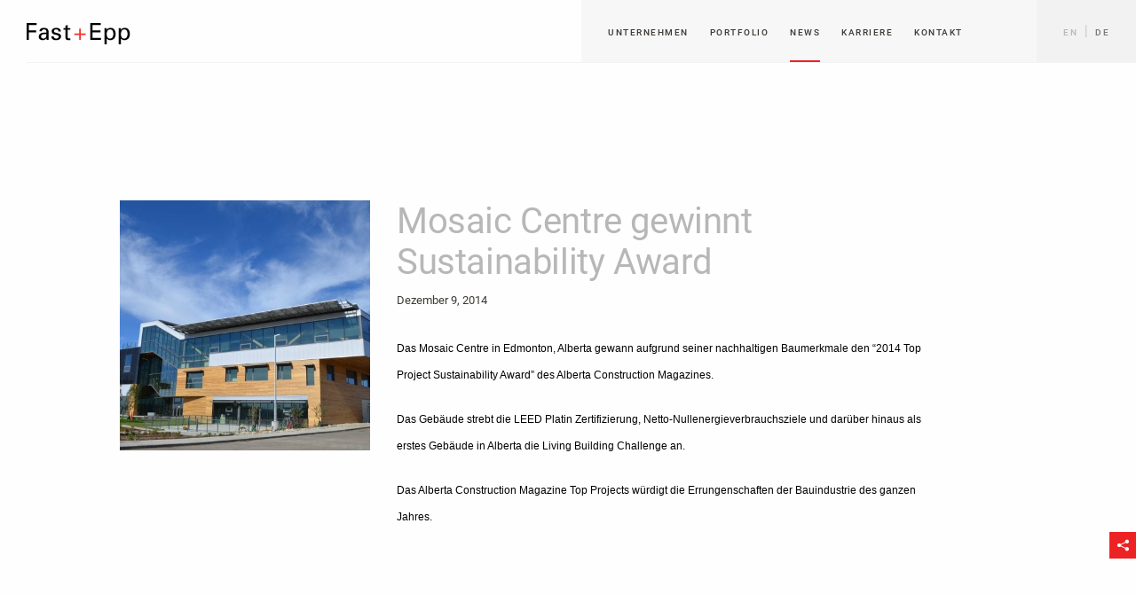

--- FILE ---
content_type: text/html; charset=UTF-8
request_url: https://www.fastepp.com/de/news/2014/12/mosaic-centre-gewinnt-sustainability-award/
body_size: 12324
content:

<!doctype html>

  <html class="no-js"  lang="de-DE">

	<head>
		<meta charset="utf-8">
		
		<!-- Force IE to use the latest rendering engine available -->
		<meta http-equiv="X-UA-Compatible" content="IE=edge">

		<!-- Mobile Meta -->
		<meta name="viewport" content="width=device-width, initial-scale=1.0">
		<meta class="foundation-mq">
		
		<!-- If Site Icon isn't set in customizer -->
					<!-- Icons & Favicons -->
			<link rel="icon" href="https://www.fastepp.com/wp-content/themes/fastepp/favicon.png">
			<link href="https://www.fastepp.com/wp-content/themes/fastepp/assets/images/apple-icon-touch.png" rel="apple-touch-icon" />	
	    
		<link rel="pingback" href="https://www.fastepp.com/xmlrpc.php">

		<meta name='robots' content='index, follow, max-image-preview:large, max-snippet:-1, max-video-preview:-1' />
<script id="cookieyes" type="text/javascript" src="https://cdn-cookieyes.com/client_data/9b0d201907981a8ef93ca6c0/script.js"></script>
	<!-- This site is optimized with the Yoast SEO plugin v26.7 - https://yoast.com/wordpress/plugins/seo/ -->
	<title>Mosaic Centre gewinnt Sustainability Award - Fast + Epp</title>
	<link rel="canonical" href="https://www.fastepp.com/de/news/2014/12/mosaic-centre-gewinnt-sustainability-award/" />
	<meta property="og:locale" content="de_DE" />
	<meta property="og:type" content="article" />
	<meta property="og:title" content="Mosaic Centre gewinnt Sustainability Award - Fast + Epp" />
	<meta property="og:description" content="Das Mosaic Centre in Edmonton, Alberta gewann aufgrund seiner nachhaltigen Baumerkmale den “2014 Top Project Sustainability Award” des Alberta Construction Magazines. Das Gebäude strebt die LEED Platin Zertifizierung, Netto-Nullenergieverbrauchsziele und darüber hinaus als erstes Gebäude in Alberta die Living Building Challenge an. Das Alberta Construction Magazine Top Projects würdigt die Errungenschaften der Bauindustrie des ganzen... Read more &raquo;" />
	<meta property="og:url" content="https://www.fastepp.com/de/news/2014/12/mosaic-centre-gewinnt-sustainability-award/" />
	<meta property="og:site_name" content="Fast + Epp" />
	<meta property="article:publisher" content="https://www.facebook.com/profile.php?id=100054532506538&amp;utm" />
	<meta property="article:published_time" content="2014-12-09T22:40:57+00:00" />
	<meta property="article:modified_time" content="2018-06-28T21:43:09+00:00" />
	<meta property="og:image" content="https://www.fastepp.com/wp-content/uploads/2014-12-09-News-Photo-DE-Mosaic-Centre-Credit-SP.jpg" />
	<meta property="og:image:width" content="2048" />
	<meta property="og:image:height" content="1356" />
	<meta property="og:image:type" content="image/jpeg" />
	<meta name="author" content="Nikki Johnston Beaudoin" />
	<meta name="twitter:card" content="summary_large_image" />
	<meta name="twitter:label1" content="Verfasst von" />
	<meta name="twitter:data1" content="Nikki Johnston Beaudoin" />
	<script type="application/ld+json" class="yoast-schema-graph">{"@context":"https://schema.org","@graph":[{"@type":"Article","@id":"https://www.fastepp.com/de/news/2014/12/mosaic-centre-gewinnt-sustainability-award/#article","isPartOf":{"@id":"https://www.fastepp.com/de/news/2014/12/mosaic-centre-gewinnt-sustainability-award/"},"author":{"name":"Nikki Johnston Beaudoin","@id":"https://www.fastepp.com/de/#/schema/person/eb3865d672148fecc3782da5855b1175"},"headline":"Mosaic Centre gewinnt Sustainability Award","datePublished":"2014-12-09T22:40:57+00:00","dateModified":"2018-06-28T21:43:09+00:00","mainEntityOfPage":{"@id":"https://www.fastepp.com/de/news/2014/12/mosaic-centre-gewinnt-sustainability-award/"},"wordCount":65,"publisher":{"@id":"https://www.fastepp.com/de/#organization"},"image":{"@id":"https://www.fastepp.com/de/news/2014/12/mosaic-centre-gewinnt-sustainability-award/#primaryimage"},"thumbnailUrl":"https://www.fastepp.com/wp-content/uploads/2014-12-09-News-Photo-DE-Mosaic-Centre-Credit-SP.jpg","articleSection":["Awards"],"inLanguage":"de-DE"},{"@type":"WebPage","@id":"https://www.fastepp.com/de/news/2014/12/mosaic-centre-gewinnt-sustainability-award/","url":"https://www.fastepp.com/de/news/2014/12/mosaic-centre-gewinnt-sustainability-award/","name":"Mosaic Centre gewinnt Sustainability Award - Fast + Epp","isPartOf":{"@id":"https://www.fastepp.com/de/#website"},"primaryImageOfPage":{"@id":"https://www.fastepp.com/de/news/2014/12/mosaic-centre-gewinnt-sustainability-award/#primaryimage"},"image":{"@id":"https://www.fastepp.com/de/news/2014/12/mosaic-centre-gewinnt-sustainability-award/#primaryimage"},"thumbnailUrl":"https://www.fastepp.com/wp-content/uploads/2014-12-09-News-Photo-DE-Mosaic-Centre-Credit-SP.jpg","datePublished":"2014-12-09T22:40:57+00:00","dateModified":"2018-06-28T21:43:09+00:00","breadcrumb":{"@id":"https://www.fastepp.com/de/news/2014/12/mosaic-centre-gewinnt-sustainability-award/#breadcrumb"},"inLanguage":"de-DE","potentialAction":[{"@type":"ReadAction","target":["https://www.fastepp.com/de/news/2014/12/mosaic-centre-gewinnt-sustainability-award/"]}]},{"@type":"ImageObject","inLanguage":"de-DE","@id":"https://www.fastepp.com/de/news/2014/12/mosaic-centre-gewinnt-sustainability-award/#primaryimage","url":"https://www.fastepp.com/wp-content/uploads/2014-12-09-News-Photo-DE-Mosaic-Centre-Credit-SP.jpg","contentUrl":"https://www.fastepp.com/wp-content/uploads/2014-12-09-News-Photo-DE-Mosaic-Centre-Credit-SP.jpg","width":2048,"height":1356},{"@type":"BreadcrumbList","@id":"https://www.fastepp.com/de/news/2014/12/mosaic-centre-gewinnt-sustainability-award/#breadcrumb","itemListElement":[{"@type":"ListItem","position":1,"name":"Home","item":"https://www.fastepp.com/de/"},{"@type":"ListItem","position":2,"name":"News","item":"https://www.fastepp.com/de/news/"},{"@type":"ListItem","position":3,"name":"Mosaic Centre gewinnt Sustainability Award"}]},{"@type":"WebSite","@id":"https://www.fastepp.com/de/#website","url":"https://www.fastepp.com/de/","name":"Fast + Epp","description":"Designing Ambitious Structures.","publisher":{"@id":"https://www.fastepp.com/de/#organization"},"potentialAction":[{"@type":"SearchAction","target":{"@type":"EntryPoint","urlTemplate":"https://www.fastepp.com/de/?s={search_term_string}"},"query-input":{"@type":"PropertyValueSpecification","valueRequired":true,"valueName":"search_term_string"}}],"inLanguage":"de-DE"},{"@type":"Organization","@id":"https://www.fastepp.com/de/#organization","name":"Fast + Epp","url":"https://www.fastepp.com/de/","logo":{"@type":"ImageObject","inLanguage":"de-DE","@id":"https://www.fastepp.com/de/#/schema/logo/image/","url":"https://www.fastepp.com/wp-content/uploads/fe_logo-01.png","contentUrl":"https://www.fastepp.com/wp-content/uploads/fe_logo-01.png","width":1800,"height":1350,"caption":"Fast + Epp"},"image":{"@id":"https://www.fastepp.com/de/#/schema/logo/image/"},"sameAs":["https://www.facebook.com/profile.php?id=100054532506538&utm","https://linkedin.com/company/fast-epp","https://www.instagram.com/fastepp/"]},{"@type":"Person","@id":"https://www.fastepp.com/de/#/schema/person/eb3865d672148fecc3782da5855b1175","name":"Nikki Johnston Beaudoin","url":"https://www.fastepp.com/de/news/author/njohnstonbeaudoin/"}]}</script>
	<!-- / Yoast SEO plugin. -->


<link rel='dns-prefetch' href='//static.addtoany.com' />
<link rel="alternate" type="application/rss+xml" title="Fast + Epp &raquo; Feed" href="https://www.fastepp.com/de/feed/" />
<link rel="alternate" type="application/rss+xml" title="Fast + Epp &raquo; Kommentar-Feed" href="https://www.fastepp.com/de/comments/feed/" />
<link rel="alternate" title="oEmbed (JSON)" type="application/json+oembed" href="https://www.fastepp.com/wp-json/oembed/1.0/embed?url=https%3A%2F%2Fwww.fastepp.com%2Fde%2Fnews%2F2014%2F12%2Fmosaic-centre-gewinnt-sustainability-award%2F&#038;lang=de" />
<link rel="alternate" title="oEmbed (XML)" type="text/xml+oembed" href="https://www.fastepp.com/wp-json/oembed/1.0/embed?url=https%3A%2F%2Fwww.fastepp.com%2Fde%2Fnews%2F2014%2F12%2Fmosaic-centre-gewinnt-sustainability-award%2F&#038;format=xml&#038;lang=de" />
		<!-- This site uses the Google Analytics by MonsterInsights plugin v9.11.1 - Using Analytics tracking - https://www.monsterinsights.com/ -->
							<script src="//www.googletagmanager.com/gtag/js?id=G-THEBPJ5L5H"  data-cfasync="false" data-wpfc-render="false" type="text/javascript" async></script>
			<script data-cfasync="false" data-wpfc-render="false" type="text/javascript">
				var mi_version = '9.11.1';
				var mi_track_user = true;
				var mi_no_track_reason = '';
								var MonsterInsightsDefaultLocations = {"page_location":"https:\/\/www.fastepp.com\/de\/news\/2014\/12\/mosaic-centre-gewinnt-sustainability-award\/"};
								MonsterInsightsDefaultLocations.page_location = window.location.href;
								if ( typeof MonsterInsightsPrivacyGuardFilter === 'function' ) {
					var MonsterInsightsLocations = (typeof MonsterInsightsExcludeQuery === 'object') ? MonsterInsightsPrivacyGuardFilter( MonsterInsightsExcludeQuery ) : MonsterInsightsPrivacyGuardFilter( MonsterInsightsDefaultLocations );
				} else {
					var MonsterInsightsLocations = (typeof MonsterInsightsExcludeQuery === 'object') ? MonsterInsightsExcludeQuery : MonsterInsightsDefaultLocations;
				}

								var disableStrs = [
										'ga-disable-G-THEBPJ5L5H',
									];

				/* Function to detect opted out users */
				function __gtagTrackerIsOptedOut() {
					for (var index = 0; index < disableStrs.length; index++) {
						if (document.cookie.indexOf(disableStrs[index] + '=true') > -1) {
							return true;
						}
					}

					return false;
				}

				/* Disable tracking if the opt-out cookie exists. */
				if (__gtagTrackerIsOptedOut()) {
					for (var index = 0; index < disableStrs.length; index++) {
						window[disableStrs[index]] = true;
					}
				}

				/* Opt-out function */
				function __gtagTrackerOptout() {
					for (var index = 0; index < disableStrs.length; index++) {
						document.cookie = disableStrs[index] + '=true; expires=Thu, 31 Dec 2099 23:59:59 UTC; path=/';
						window[disableStrs[index]] = true;
					}
				}

				if ('undefined' === typeof gaOptout) {
					function gaOptout() {
						__gtagTrackerOptout();
					}
				}
								window.dataLayer = window.dataLayer || [];

				window.MonsterInsightsDualTracker = {
					helpers: {},
					trackers: {},
				};
				if (mi_track_user) {
					function __gtagDataLayer() {
						dataLayer.push(arguments);
					}

					function __gtagTracker(type, name, parameters) {
						if (!parameters) {
							parameters = {};
						}

						if (parameters.send_to) {
							__gtagDataLayer.apply(null, arguments);
							return;
						}

						if (type === 'event') {
														parameters.send_to = monsterinsights_frontend.v4_id;
							var hookName = name;
							if (typeof parameters['event_category'] !== 'undefined') {
								hookName = parameters['event_category'] + ':' + name;
							}

							if (typeof MonsterInsightsDualTracker.trackers[hookName] !== 'undefined') {
								MonsterInsightsDualTracker.trackers[hookName](parameters);
							} else {
								__gtagDataLayer('event', name, parameters);
							}
							
						} else {
							__gtagDataLayer.apply(null, arguments);
						}
					}

					__gtagTracker('js', new Date());
					__gtagTracker('set', {
						'developer_id.dZGIzZG': true,
											});
					if ( MonsterInsightsLocations.page_location ) {
						__gtagTracker('set', MonsterInsightsLocations);
					}
										__gtagTracker('config', 'G-THEBPJ5L5H', {"forceSSL":"true"} );
										window.gtag = __gtagTracker;										(function () {
						/* https://developers.google.com/analytics/devguides/collection/analyticsjs/ */
						/* ga and __gaTracker compatibility shim. */
						var noopfn = function () {
							return null;
						};
						var newtracker = function () {
							return new Tracker();
						};
						var Tracker = function () {
							return null;
						};
						var p = Tracker.prototype;
						p.get = noopfn;
						p.set = noopfn;
						p.send = function () {
							var args = Array.prototype.slice.call(arguments);
							args.unshift('send');
							__gaTracker.apply(null, args);
						};
						var __gaTracker = function () {
							var len = arguments.length;
							if (len === 0) {
								return;
							}
							var f = arguments[len - 1];
							if (typeof f !== 'object' || f === null || typeof f.hitCallback !== 'function') {
								if ('send' === arguments[0]) {
									var hitConverted, hitObject = false, action;
									if ('event' === arguments[1]) {
										if ('undefined' !== typeof arguments[3]) {
											hitObject = {
												'eventAction': arguments[3],
												'eventCategory': arguments[2],
												'eventLabel': arguments[4],
												'value': arguments[5] ? arguments[5] : 1,
											}
										}
									}
									if ('pageview' === arguments[1]) {
										if ('undefined' !== typeof arguments[2]) {
											hitObject = {
												'eventAction': 'page_view',
												'page_path': arguments[2],
											}
										}
									}
									if (typeof arguments[2] === 'object') {
										hitObject = arguments[2];
									}
									if (typeof arguments[5] === 'object') {
										Object.assign(hitObject, arguments[5]);
									}
									if ('undefined' !== typeof arguments[1].hitType) {
										hitObject = arguments[1];
										if ('pageview' === hitObject.hitType) {
											hitObject.eventAction = 'page_view';
										}
									}
									if (hitObject) {
										action = 'timing' === arguments[1].hitType ? 'timing_complete' : hitObject.eventAction;
										hitConverted = mapArgs(hitObject);
										__gtagTracker('event', action, hitConverted);
									}
								}
								return;
							}

							function mapArgs(args) {
								var arg, hit = {};
								var gaMap = {
									'eventCategory': 'event_category',
									'eventAction': 'event_action',
									'eventLabel': 'event_label',
									'eventValue': 'event_value',
									'nonInteraction': 'non_interaction',
									'timingCategory': 'event_category',
									'timingVar': 'name',
									'timingValue': 'value',
									'timingLabel': 'event_label',
									'page': 'page_path',
									'location': 'page_location',
									'title': 'page_title',
									'referrer' : 'page_referrer',
								};
								for (arg in args) {
																		if (!(!args.hasOwnProperty(arg) || !gaMap.hasOwnProperty(arg))) {
										hit[gaMap[arg]] = args[arg];
									} else {
										hit[arg] = args[arg];
									}
								}
								return hit;
							}

							try {
								f.hitCallback();
							} catch (ex) {
							}
						};
						__gaTracker.create = newtracker;
						__gaTracker.getByName = newtracker;
						__gaTracker.getAll = function () {
							return [];
						};
						__gaTracker.remove = noopfn;
						__gaTracker.loaded = true;
						window['__gaTracker'] = __gaTracker;
					})();
									} else {
										console.log("");
					(function () {
						function __gtagTracker() {
							return null;
						}

						window['__gtagTracker'] = __gtagTracker;
						window['gtag'] = __gtagTracker;
					})();
									}
			</script>
							<!-- / Google Analytics by MonsterInsights -->
		<style id='wp-img-auto-sizes-contain-inline-css' type='text/css'>
img:is([sizes=auto i],[sizes^="auto," i]){contain-intrinsic-size:3000px 1500px}
/*# sourceURL=wp-img-auto-sizes-contain-inline-css */
</style>
<link rel='stylesheet' id='wp-block-library-css' href='https://www.fastepp.com/wp-includes/css/dist/block-library/style.min.css?ver=6.9' type='text/css' media='all' />
<style id='global-styles-inline-css' type='text/css'>
:root{--wp--preset--aspect-ratio--square: 1;--wp--preset--aspect-ratio--4-3: 4/3;--wp--preset--aspect-ratio--3-4: 3/4;--wp--preset--aspect-ratio--3-2: 3/2;--wp--preset--aspect-ratio--2-3: 2/3;--wp--preset--aspect-ratio--16-9: 16/9;--wp--preset--aspect-ratio--9-16: 9/16;--wp--preset--color--black: #000000;--wp--preset--color--cyan-bluish-gray: #abb8c3;--wp--preset--color--white: #ffffff;--wp--preset--color--pale-pink: #f78da7;--wp--preset--color--vivid-red: #cf2e2e;--wp--preset--color--luminous-vivid-orange: #ff6900;--wp--preset--color--luminous-vivid-amber: #fcb900;--wp--preset--color--light-green-cyan: #7bdcb5;--wp--preset--color--vivid-green-cyan: #00d084;--wp--preset--color--pale-cyan-blue: #8ed1fc;--wp--preset--color--vivid-cyan-blue: #0693e3;--wp--preset--color--vivid-purple: #9b51e0;--wp--preset--gradient--vivid-cyan-blue-to-vivid-purple: linear-gradient(135deg,rgb(6,147,227) 0%,rgb(155,81,224) 100%);--wp--preset--gradient--light-green-cyan-to-vivid-green-cyan: linear-gradient(135deg,rgb(122,220,180) 0%,rgb(0,208,130) 100%);--wp--preset--gradient--luminous-vivid-amber-to-luminous-vivid-orange: linear-gradient(135deg,rgb(252,185,0) 0%,rgb(255,105,0) 100%);--wp--preset--gradient--luminous-vivid-orange-to-vivid-red: linear-gradient(135deg,rgb(255,105,0) 0%,rgb(207,46,46) 100%);--wp--preset--gradient--very-light-gray-to-cyan-bluish-gray: linear-gradient(135deg,rgb(238,238,238) 0%,rgb(169,184,195) 100%);--wp--preset--gradient--cool-to-warm-spectrum: linear-gradient(135deg,rgb(74,234,220) 0%,rgb(151,120,209) 20%,rgb(207,42,186) 40%,rgb(238,44,130) 60%,rgb(251,105,98) 80%,rgb(254,248,76) 100%);--wp--preset--gradient--blush-light-purple: linear-gradient(135deg,rgb(255,206,236) 0%,rgb(152,150,240) 100%);--wp--preset--gradient--blush-bordeaux: linear-gradient(135deg,rgb(254,205,165) 0%,rgb(254,45,45) 50%,rgb(107,0,62) 100%);--wp--preset--gradient--luminous-dusk: linear-gradient(135deg,rgb(255,203,112) 0%,rgb(199,81,192) 50%,rgb(65,88,208) 100%);--wp--preset--gradient--pale-ocean: linear-gradient(135deg,rgb(255,245,203) 0%,rgb(182,227,212) 50%,rgb(51,167,181) 100%);--wp--preset--gradient--electric-grass: linear-gradient(135deg,rgb(202,248,128) 0%,rgb(113,206,126) 100%);--wp--preset--gradient--midnight: linear-gradient(135deg,rgb(2,3,129) 0%,rgb(40,116,252) 100%);--wp--preset--font-size--small: 13px;--wp--preset--font-size--medium: 20px;--wp--preset--font-size--large: 36px;--wp--preset--font-size--x-large: 42px;--wp--preset--spacing--20: 0.44rem;--wp--preset--spacing--30: 0.67rem;--wp--preset--spacing--40: 1rem;--wp--preset--spacing--50: 1.5rem;--wp--preset--spacing--60: 2.25rem;--wp--preset--spacing--70: 3.38rem;--wp--preset--spacing--80: 5.06rem;--wp--preset--shadow--natural: 6px 6px 9px rgba(0, 0, 0, 0.2);--wp--preset--shadow--deep: 12px 12px 50px rgba(0, 0, 0, 0.4);--wp--preset--shadow--sharp: 6px 6px 0px rgba(0, 0, 0, 0.2);--wp--preset--shadow--outlined: 6px 6px 0px -3px rgb(255, 255, 255), 6px 6px rgb(0, 0, 0);--wp--preset--shadow--crisp: 6px 6px 0px rgb(0, 0, 0);}:where(.is-layout-flex){gap: 0.5em;}:where(.is-layout-grid){gap: 0.5em;}body .is-layout-flex{display: flex;}.is-layout-flex{flex-wrap: wrap;align-items: center;}.is-layout-flex > :is(*, div){margin: 0;}body .is-layout-grid{display: grid;}.is-layout-grid > :is(*, div){margin: 0;}:where(.wp-block-columns.is-layout-flex){gap: 2em;}:where(.wp-block-columns.is-layout-grid){gap: 2em;}:where(.wp-block-post-template.is-layout-flex){gap: 1.25em;}:where(.wp-block-post-template.is-layout-grid){gap: 1.25em;}.has-black-color{color: var(--wp--preset--color--black) !important;}.has-cyan-bluish-gray-color{color: var(--wp--preset--color--cyan-bluish-gray) !important;}.has-white-color{color: var(--wp--preset--color--white) !important;}.has-pale-pink-color{color: var(--wp--preset--color--pale-pink) !important;}.has-vivid-red-color{color: var(--wp--preset--color--vivid-red) !important;}.has-luminous-vivid-orange-color{color: var(--wp--preset--color--luminous-vivid-orange) !important;}.has-luminous-vivid-amber-color{color: var(--wp--preset--color--luminous-vivid-amber) !important;}.has-light-green-cyan-color{color: var(--wp--preset--color--light-green-cyan) !important;}.has-vivid-green-cyan-color{color: var(--wp--preset--color--vivid-green-cyan) !important;}.has-pale-cyan-blue-color{color: var(--wp--preset--color--pale-cyan-blue) !important;}.has-vivid-cyan-blue-color{color: var(--wp--preset--color--vivid-cyan-blue) !important;}.has-vivid-purple-color{color: var(--wp--preset--color--vivid-purple) !important;}.has-black-background-color{background-color: var(--wp--preset--color--black) !important;}.has-cyan-bluish-gray-background-color{background-color: var(--wp--preset--color--cyan-bluish-gray) !important;}.has-white-background-color{background-color: var(--wp--preset--color--white) !important;}.has-pale-pink-background-color{background-color: var(--wp--preset--color--pale-pink) !important;}.has-vivid-red-background-color{background-color: var(--wp--preset--color--vivid-red) !important;}.has-luminous-vivid-orange-background-color{background-color: var(--wp--preset--color--luminous-vivid-orange) !important;}.has-luminous-vivid-amber-background-color{background-color: var(--wp--preset--color--luminous-vivid-amber) !important;}.has-light-green-cyan-background-color{background-color: var(--wp--preset--color--light-green-cyan) !important;}.has-vivid-green-cyan-background-color{background-color: var(--wp--preset--color--vivid-green-cyan) !important;}.has-pale-cyan-blue-background-color{background-color: var(--wp--preset--color--pale-cyan-blue) !important;}.has-vivid-cyan-blue-background-color{background-color: var(--wp--preset--color--vivid-cyan-blue) !important;}.has-vivid-purple-background-color{background-color: var(--wp--preset--color--vivid-purple) !important;}.has-black-border-color{border-color: var(--wp--preset--color--black) !important;}.has-cyan-bluish-gray-border-color{border-color: var(--wp--preset--color--cyan-bluish-gray) !important;}.has-white-border-color{border-color: var(--wp--preset--color--white) !important;}.has-pale-pink-border-color{border-color: var(--wp--preset--color--pale-pink) !important;}.has-vivid-red-border-color{border-color: var(--wp--preset--color--vivid-red) !important;}.has-luminous-vivid-orange-border-color{border-color: var(--wp--preset--color--luminous-vivid-orange) !important;}.has-luminous-vivid-amber-border-color{border-color: var(--wp--preset--color--luminous-vivid-amber) !important;}.has-light-green-cyan-border-color{border-color: var(--wp--preset--color--light-green-cyan) !important;}.has-vivid-green-cyan-border-color{border-color: var(--wp--preset--color--vivid-green-cyan) !important;}.has-pale-cyan-blue-border-color{border-color: var(--wp--preset--color--pale-cyan-blue) !important;}.has-vivid-cyan-blue-border-color{border-color: var(--wp--preset--color--vivid-cyan-blue) !important;}.has-vivid-purple-border-color{border-color: var(--wp--preset--color--vivid-purple) !important;}.has-vivid-cyan-blue-to-vivid-purple-gradient-background{background: var(--wp--preset--gradient--vivid-cyan-blue-to-vivid-purple) !important;}.has-light-green-cyan-to-vivid-green-cyan-gradient-background{background: var(--wp--preset--gradient--light-green-cyan-to-vivid-green-cyan) !important;}.has-luminous-vivid-amber-to-luminous-vivid-orange-gradient-background{background: var(--wp--preset--gradient--luminous-vivid-amber-to-luminous-vivid-orange) !important;}.has-luminous-vivid-orange-to-vivid-red-gradient-background{background: var(--wp--preset--gradient--luminous-vivid-orange-to-vivid-red) !important;}.has-very-light-gray-to-cyan-bluish-gray-gradient-background{background: var(--wp--preset--gradient--very-light-gray-to-cyan-bluish-gray) !important;}.has-cool-to-warm-spectrum-gradient-background{background: var(--wp--preset--gradient--cool-to-warm-spectrum) !important;}.has-blush-light-purple-gradient-background{background: var(--wp--preset--gradient--blush-light-purple) !important;}.has-blush-bordeaux-gradient-background{background: var(--wp--preset--gradient--blush-bordeaux) !important;}.has-luminous-dusk-gradient-background{background: var(--wp--preset--gradient--luminous-dusk) !important;}.has-pale-ocean-gradient-background{background: var(--wp--preset--gradient--pale-ocean) !important;}.has-electric-grass-gradient-background{background: var(--wp--preset--gradient--electric-grass) !important;}.has-midnight-gradient-background{background: var(--wp--preset--gradient--midnight) !important;}.has-small-font-size{font-size: var(--wp--preset--font-size--small) !important;}.has-medium-font-size{font-size: var(--wp--preset--font-size--medium) !important;}.has-large-font-size{font-size: var(--wp--preset--font-size--large) !important;}.has-x-large-font-size{font-size: var(--wp--preset--font-size--x-large) !important;}
/*# sourceURL=global-styles-inline-css */
</style>

<style id='classic-theme-styles-inline-css' type='text/css'>
/*! This file is auto-generated */
.wp-block-button__link{color:#fff;background-color:#32373c;border-radius:9999px;box-shadow:none;text-decoration:none;padding:calc(.667em + 2px) calc(1.333em + 2px);font-size:1.125em}.wp-block-file__button{background:#32373c;color:#fff;text-decoration:none}
/*# sourceURL=/wp-includes/css/classic-themes.min.css */
</style>
<link rel='stylesheet' id='magnific-css' href='https://www.fastepp.com/wp-content/plugins/shortcode-gallery-for-matterport-showcase/magnific.css?ver=1.1.0' type='text/css' media='all' />
<link rel='stylesheet' id='wp-matterport-css' href='https://www.fastepp.com/wp-content/plugins/shortcode-gallery-for-matterport-showcase/wp-matterport.css?ver=2.2.2' type='text/css' media='all' />
<link rel='stylesheet' id='addtoany-css' href='https://www.fastepp.com/wp-content/plugins/add-to-any/addtoany.min.css?ver=1.16' type='text/css' media='all' />
<link rel='stylesheet' id='roboto-css' href='//www.fastepp.com/wp-content/uploads/omgf/roboto/roboto.css?ver=1670315457' type='text/css' media='all' />
<link rel='stylesheet' id='shadows-css' href='//www.fastepp.com/wp-content/uploads/omgf/shadows/shadows.css?ver=1670315457' type='text/css' media='all' />
<link rel='stylesheet' id='icons-css' href='https://www.fastepp.com/wp-content/themes/fastepp/assets/icomoon.css?ver=536tll' type='text/css' media='all' />
<link rel='stylesheet' id='slick-css-css' href='https://www.fastepp.com/wp-content/themes/fastepp/assets/slick/slick.css?ver=1' type='text/css' media='all' />
<link rel='stylesheet' id='site-css-css' href='https://www.fastepp.com/wp-content/themes/fastepp/build/style-header.css?ver=2024.02.26' type='text/css' media='all' />
<script type="text/javascript" src="https://www.fastepp.com/wp-content/plugins/google-analytics-premium/assets/js/frontend-gtag.min.js?ver=9.11.1" id="monsterinsights-frontend-script-js" async="async" data-wp-strategy="async"></script>
<script data-cfasync="false" data-wpfc-render="false" type="text/javascript" id='monsterinsights-frontend-script-js-extra'>/* <![CDATA[ */
var monsterinsights_frontend = {"js_events_tracking":"true","download_extensions":"doc,pdf,ppt,zip,xls,docx,pptx,xlsx","inbound_paths":"[]","home_url":"https:\/\/www.fastepp.com","hash_tracking":"false","v4_id":"G-THEBPJ5L5H"};/* ]]> */
</script>
<script type="text/javascript" id="addtoany-core-js-before">
/* <![CDATA[ */
window.a2a_config=window.a2a_config||{};a2a_config.callbacks=[];a2a_config.overlays=[];a2a_config.templates={};a2a_localize = {
	Share: "Teilen",
	Save: "Speichern",
	Subscribe: "Abonnieren",
	Email: "E-Mail",
	Bookmark: "Lesezeichen",
	ShowAll: "Alle anzeigen",
	ShowLess: "Weniger anzeigen",
	FindServices: "Dienst(e) suchen",
	FindAnyServiceToAddTo: "Um weitere Dienste ergänzen",
	PoweredBy: "Powered by",
	ShareViaEmail: "Teilen via E-Mail",
	SubscribeViaEmail: "Via E-Mail abonnieren",
	BookmarkInYourBrowser: "Lesezeichen in deinem Browser",
	BookmarkInstructions: "Drücke Ctrl+D oder \u2318+D um diese Seite bei den Lesenzeichen zu speichern.",
	AddToYourFavorites: "Zu deinen Favoriten hinzufügen",
	SendFromWebOrProgram: "Senden von jeder E-Mail Adresse oder E-Mail-Programm",
	EmailProgram: "E-Mail-Programm",
	More: "Mehr&#8230;",
	ThanksForSharing: "Thanks for sharing!",
	ThanksForFollowing: "Thanks for following!"
};

a2a_config.icon_color="transparent,#777777";

//# sourceURL=addtoany-core-js-before
/* ]]> */
</script>
<script type="text/javascript" defer src="https://static.addtoany.com/menu/page.js" id="addtoany-core-js"></script>
<script type="text/javascript" src="https://www.fastepp.com/wp-includes/js/jquery/jquery.min.js?ver=3.7.1" id="jquery-core-js"></script>
<script type="text/javascript" src="https://www.fastepp.com/wp-includes/js/jquery/jquery-migrate.min.js?ver=3.4.1" id="jquery-migrate-js"></script>
<script type="text/javascript" defer src="https://www.fastepp.com/wp-content/plugins/add-to-any/addtoany.min.js?ver=1.1" id="addtoany-jquery-js"></script>
<link rel="https://api.w.org/" href="https://www.fastepp.com/wp-json/" /><link rel="alternate" title="JSON" type="application/json" href="https://www.fastepp.com/wp-json/wp/v2/posts/659" /><link rel='shortlink' href='https://www.fastepp.com/?p=659' />
<!-- Start Fluid Video Embeds Style Tag -->
<style type="text/css">
/* Fluid Video Embeds */
.fve-video-wrapper {
    position: relative;
    overflow: hidden;
    height: 0;
    background-color: transparent;
    padding-bottom: 56.25%;
    margin: 0.5em 0;
}
.fve-video-wrapper iframe,
.fve-video-wrapper object,
.fve-video-wrapper embed {
    position: absolute;
    display: block;
    top: 0;
    left: 0;
    width: 100%;
    height: 100%;
}
.fve-video-wrapper a.hyperlink-image {
    position: relative;
    display: none;
}
.fve-video-wrapper a.hyperlink-image img {
    position: relative;
    z-index: 2;
    width: 100%;
}
.fve-video-wrapper a.hyperlink-image .fve-play-button {
    position: absolute;
    left: 35%;
    top: 35%;
    right: 35%;
    bottom: 35%;
    z-index: 3;
    background-color: rgba(40, 40, 40, 0.75);
    background-size: 100% 100%;
    border-radius: 10px;
}
.fve-video-wrapper a.hyperlink-image:hover .fve-play-button {
    background-color: rgba(0, 0, 0, 0.85);
}
</style>
<!-- End Fluid Video Embeds Style Tag -->
<!-- Google Tag Manager -->
<script>(function(w,d,s,l,i){w[l]=w[l]||[];w[l].push({'gtm.start':
new Date().getTime(),event:'gtm.js'});var f=d.getElementsByTagName(s)[0],
j=d.createElement(s),dl=l!='dataLayer'?'&l='+l:'';j.async=true;j.src=
'https://www.googletagmanager.com/gtm.js?id='+i+dl;f.parentNode.insertBefore(j,f);
})(window,document,'script','dataLayer','GTM-KS59FCB');</script>
<!-- End Google Tag Manager -->		<style type="text/css" id="wp-custom-css">
			.container {
    position: absolute;
    width: 100%;
    height: 41.5%;
    padding-bottom: 0;
		left: 0;
		top:30%;
}
.video {
    position: absolute;
    top: 0;
    left: 0;
    width: 100%;
    height: 100%;
}		</style>
		
	</head>

	<body class="wp-singular post-template-default single single-post postid-659 single-format-standard wp-theme-fastepp site fe-theme">
		
		<header class="site-header" role="banner">
			<div class="grid-x grid-padding-x align-middle">

				<div class="cell small-12">

		            <h3 class="logo">
		                <a href="https://www.fastepp.com/de/" title="Designing Ambitious Structures." rel="home">
							<span class="show-for-sr">Fast + Epp</span>
							<span class="min"></span>
		                </a>
		            </h3>

		            <button class="hamburger hamburger--collapse" type="button">
					  	<span class="hamburger-box">
					    	<span class="hamburger-inner"></span>
					  	</span>
					</button>

		            <nav role="navigation" class="topNav">
		            	<div id="primary">
			                <ul id="menu-primary-de" class=""><li id="menu-item-5034" class="menu-item menu-item-type-post_type menu-item-object-page menu-item-5034"><a href="https://www.fastepp.com/de/unternehmen/">Unternehmen</a></li>
<li id="menu-item-5029" class="menu-item menu-item-type-post_type menu-item-object-page menu-item-5029"><a href="https://www.fastepp.com/de/portfolio/">Portfolio</a></li>
<li id="menu-item-5030" class="menu-item menu-item-type-post_type menu-item-object-page current_page_parent menu-item-5030"><a href="https://www.fastepp.com/de/news/">News</a></li>
<li id="menu-item-10394" class="menu-item menu-item-type-custom menu-item-object-custom menu-item-10394"><a href="https://karriere.fastepp.de/">Karriere</a></li>
<li id="menu-item-5028" class="menu-item menu-item-type-post_type menu-item-object-page menu-item-5028"><a href="https://www.fastepp.com/de/kontakt/">Kontakt</a></li>
</ul>			            </div>
			            <div id="languageSwitcher">
			                <ul id="menu-language" class=""><li id="menu-item-176-en" class="lang-item lang-item-2 lang-item-en no-translation lang-item-first menu-item menu-item-type-custom menu-item-object-custom menu-item-176-en"><a href="https://www.fastepp.com/" hreflang="en-US" lang="en-US">En</a></li>
<li id="menu-item-176-de" class="lang-item lang-item-5 lang-item-de current-lang menu-item menu-item-type-custom menu-item-object-custom menu-item-176-de"><a href="https://www.fastepp.com/de/news/2014/12/mosaic-centre-gewinnt-sustainability-award/" hreflang="de-DE" lang="de-DE">De</a></li>
</ul>			            </div>
			            <div id="mobile">
			                <ul id="menu-primary-de-1" class=""><li class="menu-item menu-item-type-post_type menu-item-object-page menu-item-5034"><a href="https://www.fastepp.com/de/unternehmen/">Unternehmen</a></li>
<li class="menu-item menu-item-type-post_type menu-item-object-page menu-item-5029"><a href="https://www.fastepp.com/de/portfolio/">Portfolio</a></li>
<li class="menu-item menu-item-type-post_type menu-item-object-page current_page_parent menu-item-5030"><a href="https://www.fastepp.com/de/news/">News</a></li>
<li class="menu-item menu-item-type-custom menu-item-object-custom menu-item-10394"><a href="https://karriere.fastepp.de/">Karriere</a></li>
<li class="menu-item menu-item-type-post_type menu-item-object-page menu-item-5028"><a href="https://www.fastepp.com/de/kontakt/">Kontakt</a></li>
</ul>			            </div>
		            </nav>

		        </div>

		    </div>
		    <div class="site-subheader">
		    	<div class="grid-x grid-padding-x align-middle">
					<div class="cell small-12">
			                			                	<div id="primary-sub">
                                    <ul id="menu-primary-de-2" class=""><li class="menu-item menu-item-type-post_type menu-item-object-page menu-item-has-children menu-item-5034"><a href="https://www.fastepp.com/de/unternehmen/">Unternehmen</a>
<ul class="sub-menu">
	<li id="menu-item-5037" class="menu-item menu-item-type-post_type menu-item-object-page menu-item-5037"><a href="https://www.fastepp.com/de/unternehmen/geschaeftsfuehrung/">Geschäftsführung</a></li>
	<li id="menu-item-5038" class="menu-item menu-item-type-post_type menu-item-object-page menu-item-5038"><a href="https://www.fastepp.com/de/unternehmen/leistungen/">Leistungen</a></li>
	<li id="menu-item-5036" class="menu-item menu-item-type-post_type menu-item-object-page menu-item-5036"><a href="https://www.fastepp.com/de/unternehmen/expertise/">Kompetenz</a></li>
	<li id="menu-item-11576" class="menu-item menu-item-type-post_type menu-item-object-page menu-item-11576"><a href="https://www.fastepp.com/de/unternehmen/forschung/">Forschung</a></li>
	<li id="menu-item-5035" class="menu-item menu-item-type-post_type menu-item-object-page menu-item-5035"><a href="https://www.fastepp.com/de/unternehmen/awards/">Awards</a></li>
	<li id="menu-item-12618" class="menu-item menu-item-type-post_type menu-item-object-page menu-item-12618"><a href="https://www.fastepp.com/de/unternehmen/15-jahre-fast-epp-15-perspektiven/">Perspektiven</a></li>
</ul>
</li>
<li class="menu-item menu-item-type-post_type menu-item-object-page menu-item-5029"><a href="https://www.fastepp.com/de/portfolio/">Portfolio</a></li>
<li class="menu-item menu-item-type-post_type menu-item-object-page current_page_parent menu-item-5030"><a href="https://www.fastepp.com/de/news/">News</a></li>
<li class="menu-item menu-item-type-custom menu-item-object-custom menu-item-10394"><a href="https://karriere.fastepp.de/">Karriere</a></li>
<li class="menu-item menu-item-type-post_type menu-item-object-page menu-item-5028"><a href="https://www.fastepp.com/de/kontakt/">Kontakt</a></li>
</ul>				                </div>
												</div>
				</div>
		    </div>
		</header>


				
<main class="site-content post-single news-single" role="main">
	<article id="post-659" class="post-659 post type-post status-publish format-standard has-post-thumbnail hentry category-awards c_news_region-north-america" role="article" itemscope itemtype="http://schema.org/BlogPosting">

		<section class="grid-x grid-padding-x article-content">
    		<div class="cell small-8 medium-4 large-3 large-offset-1">
    				    			<img width="450" height="450" src="https://www.fastepp.com/wp-content/uploads/2014-12-09-News-Photo-DE-Mosaic-Centre-Credit-SP-450x450.jpg" class="img" alt="" decoding="async" fetchpriority="high" />							</div>
    		<div class="cell small-10 medium-8 large-6">
	    		<h1 class="h2 post-title">Mosaic Centre gewinnt Sustainability Award</h1>
	    		<h6 class="meta">Dezember 9, 2014</h6>
	    		<p><span style="color: black; font-family: 'Tahoma',sans-serif; font-size: 9pt;">Das Mosaic Centre in Edmonton, Alberta gewann aufgrund seiner nachhaltigen Baumerkmale den “2014 Top Project Sustainability Award” des Alberta Construction Magazines. </span></p>
<p><span style="color: black; font-family: 'Tahoma',sans-serif; font-size: 9pt;">Das Gebäude strebt die LEED Platin Zertifizierung, Netto-Nullenergieverbrauchsziele und darüber hinaus als erstes Gebäude in Alberta die Living Building Challenge an.</span></p>
<p><span style="color: black; font-family: 'Tahoma',sans-serif; font-size: 9pt;">Das Alberta Construction Magazine Top Projects würdigt die Errungenschaften der Bauindustrie des ganzen Jahres.</span></p>
<p>&nbsp;</p>
	    	</div>
    	</section>

    	<div class="share_tool">
			<div class="share_icons">
		        <div class="addthis_toolbox">


			        <div class="a2a_kit a2a_kit_size_30">
			        	<a class="a2a_button_email"></a>
						    <a class="a2a_button_twitter"></a>
						    <a class="a2a_button_linkedin"></a>
							</div>
							<script async src="https://static.addtoany.com/menu/page.js"></script>

							
					</div>
			</div>
			<div class="share_icon"></div>
		</div>
	</article>

	
</main>

	
		<footer class="site-footer" role="contentinfo">

			
			<div class="grid-container grid-x grid-padding-x panel align-center">

				<p class="cell small-6 medium-3 source-org copyright">&copy; 2026 <br />Fast + Epp. <br />All Rights Reserved.</p>

				<nav class="cell small-6 medium-3 btmNav" role="navigation">
	                <ul id="menu-footer-de" class=""><li id="menu-item-5051" class="menu-item menu-item-type-post_type menu-item-object-page menu-item-5051"><a href="https://www.fastepp.com/de/privacy-policy-2/">Datenschutzerklärung</a></li>
<li id="menu-item-5052" class="menu-item menu-item-type-post_type menu-item-object-page menu-item-5052"><a href="https://www.fastepp.com/de/terms-conditions/">Nutzungsbedingungen</a></li>
<li id="menu-item-5930" class="menu-item menu-item-type-post_type menu-item-object-page menu-item-5930"><a href="https://www.fastepp.com/de/impressum/">Impressum</a></li>
<li id="menu-item-5055" class="menu-item menu-item-type-custom menu-item-object-custom menu-item-5055"><a target="_blank" href="https://mail.fastepp.com/owa">Office Mail</a></li>
<li id="menu-item-1214-en" class="lang-item lang-item-2 lang-item-en no-translation lang-item-first menu-item menu-item-type-custom menu-item-object-custom menu-item-1214-en"><a href="https://www.fastepp.com/" hreflang="en-US" lang="en-US">En</a></li>
</ul>	            </nav>

				<nav class="cell small-6 medium-3 socialNav" role="navigation">
	                <ul id="menu-social-de" class=""><li id="menu-item-7281" class="instagram menu-item menu-item-type-custom menu-item-object-custom menu-item-7281"><a href="https://www.instagram.com/fastepp/">Instagram</a></li>
<li id="menu-item-1216" class="twitter menu-item menu-item-type-custom menu-item-object-custom menu-item-1216"><a target="_blank" href="https://twitter.com/fast_epp">Twitter</a></li>
<li id="menu-item-1217" class="linkedin menu-item menu-item-type-custom menu-item-object-custom menu-item-1217"><a target="_blank" href="https://de.linkedin.com/company/fast-epp-deutschland">Linkedin</a></li>
<li id="menu-item-7781" class="youtube menu-item menu-item-type-custom menu-item-object-custom menu-item-7781"><a target="_blank" href="https://www.youtube.com/@fasteppdeutschland">YouTube</a></li>
</ul>	            </nav>

	            		            <aside class="cell small-6 medium-3 newsletter-cta">
		            	<span>Registrieren Sie sich für unseren</span>		            	<a href="http://www.fastepp.com/de/newsletter/" target="">Newsletter</a>
		            </aside>
		        
			</div>
		</footer>
					
		<script type="speculationrules">
{"prefetch":[{"source":"document","where":{"and":[{"href_matches":"/*"},{"not":{"href_matches":["/wp-*.php","/wp-admin/*","/wp-content/uploads/*","/wp-content/*","/wp-content/plugins/*","/wp-content/themes/fastepp/*","/*\\?(.+)"]}},{"not":{"selector_matches":"a[rel~=\"nofollow\"]"}},{"not":{"selector_matches":".no-prefetch, .no-prefetch a"}}]},"eagerness":"conservative"}]}
</script>
<!-- Start of Async HubSpot Analytics Code -->
<script type="text/javascript">
(function(d,s,i,r) {
if (d.getElementById(i)){return;}
var n=d.createElement(s),e=d.getElementsByTagName(s)[0];
n.id=i;n.src='//js.hs-analytics.net/analytics/'+(Math.ceil(new Date()/r)*r)+'/3449881.js';
e.parentNode.insertBefore(n, e);
})(document,"script","hs-analytics",300000);
</script>
<!-- End of Async HubSpot Analytics Code -->
<script type="text/javascript">
		/* MonsterInsights Scroll Tracking */
		if ( typeof(jQuery) !== 'undefined' ) {
		jQuery( document ).ready(function(){
		function monsterinsights_scroll_tracking_load() {
		if ( ( typeof(__gaTracker) !== 'undefined' && __gaTracker && __gaTracker.hasOwnProperty( "loaded" ) && __gaTracker.loaded == true ) || ( typeof(__gtagTracker) !== 'undefined' && __gtagTracker ) ) {
		(function(factory) {
		factory(jQuery);
		}(function($) {

		/* Scroll Depth */
		"use strict";
		var defaults = {
		percentage: true
		};

		var $window = $(window),
		cache = [],
		scrollEventBound = false,
		lastPixelDepth = 0;

		/*
		* Plugin
		*/

		$.scrollDepth = function(options) {

		var startTime = +new Date();

		options = $.extend({}, defaults, options);

		/*
		* Functions
		*/

		function sendEvent(action, label, scrollDistance, timing) {
		if ( 'undefined' === typeof MonsterInsightsObject || 'undefined' === typeof MonsterInsightsObject.sendEvent ) {
		return;
		}
			var paramName = action.toLowerCase();
	var fieldsArray = {
	send_to: 'G-THEBPJ5L5H',
	non_interaction: true
	};
	fieldsArray[paramName] = label;

	if (arguments.length > 3) {
	fieldsArray.scroll_timing = timing
	MonsterInsightsObject.sendEvent('event', 'scroll_depth', fieldsArray);
	} else {
	MonsterInsightsObject.sendEvent('event', 'scroll_depth', fieldsArray);
	}
			}

		function calculateMarks(docHeight) {
		return {
		'25%' : parseInt(docHeight * 0.25, 10),
		'50%' : parseInt(docHeight * 0.50, 10),
		'75%' : parseInt(docHeight * 0.75, 10),
		/* Cushion to trigger 100% event in iOS */
		'100%': docHeight - 5
		};
		}

		function checkMarks(marks, scrollDistance, timing) {
		/* Check each active mark */
		$.each(marks, function(key, val) {
		if ( $.inArray(key, cache) === -1 && scrollDistance >= val ) {
		sendEvent('Percentage', key, scrollDistance, timing);
		cache.push(key);
		}
		});
		}

		function rounded(scrollDistance) {
		/* Returns String */
		return (Math.floor(scrollDistance/250) * 250).toString();
		}

		function init() {
		bindScrollDepth();
		}

		/*
		* Public Methods
		*/

		/* Reset Scroll Depth with the originally initialized options */
		$.scrollDepth.reset = function() {
		cache = [];
		lastPixelDepth = 0;
		$window.off('scroll.scrollDepth');
		bindScrollDepth();
		};

		/* Add DOM elements to be tracked */
		$.scrollDepth.addElements = function(elems) {

		if (typeof elems == "undefined" || !$.isArray(elems)) {
		return;
		}

		$.merge(options.elements, elems);

		/* If scroll event has been unbound from window, rebind */
		if (!scrollEventBound) {
		bindScrollDepth();
		}

		};

		/* Remove DOM elements currently tracked */
		$.scrollDepth.removeElements = function(elems) {

		if (typeof elems == "undefined" || !$.isArray(elems)) {
		return;
		}

		$.each(elems, function(index, elem) {

		var inElementsArray = $.inArray(elem, options.elements);
		var inCacheArray = $.inArray(elem, cache);

		if (inElementsArray != -1) {
		options.elements.splice(inElementsArray, 1);
		}

		if (inCacheArray != -1) {
		cache.splice(inCacheArray, 1);
		}

		});

		};

		/*
		* Throttle function borrowed from:
		* Underscore.js 1.5.2
		* http://underscorejs.org
		* (c) 2009-2013 Jeremy Ashkenas, DocumentCloud and Investigative Reporters & Editors
		* Underscore may be freely distributed under the MIT license.
		*/

		function throttle(func, wait) {
		var context, args, result;
		var timeout = null;
		var previous = 0;
		var later = function() {
		previous = new Date;
		timeout = null;
		result = func.apply(context, args);
		};
		return function() {
		var now = new Date;
		if (!previous) previous = now;
		var remaining = wait - (now - previous);
		context = this;
		args = arguments;
		if (remaining <= 0) {
		clearTimeout(timeout);
		timeout = null;
		previous = now;
		result = func.apply(context, args);
		} else if (!timeout) {
		timeout = setTimeout(later, remaining);
		}
		return result;
		};
		}

		/*
		* Scroll Event
		*/

		function bindScrollDepth() {

		scrollEventBound = true;

		$window.on('scroll.scrollDepth', throttle(function() {
		/*
		* We calculate document and window height on each scroll event to
		* account for dynamic DOM changes.
		*/

		var docHeight = $(document).height(),
		winHeight = window.innerHeight ? window.innerHeight : $window.height(),
		scrollDistance = $window.scrollTop() + winHeight,

		/* Recalculate percentage marks */
		marks = calculateMarks(docHeight),

		/* Timing */
		timing = +new Date - startTime;

		checkMarks(marks, scrollDistance, timing);
		}, 500));

		}

		init();
		};

		/* UMD export */
		return $.scrollDepth;

		}));

		jQuery.scrollDepth();
		} else {
		setTimeout(monsterinsights_scroll_tracking_load, 200);
		}
		}
		monsterinsights_scroll_tracking_load();
		});
		}
		/* End MonsterInsights Scroll Tracking */
		
</script><script type="text/javascript" src="https://www.fastepp.com/wp-content/plugins/shortcode-gallery-for-matterport-showcase/magnific.min.js?ver%5B0%5D=jquery" id="magnific-js"></script>
<script type="text/javascript" src="https://www.fastepp.com/wp-content/plugins/shortcode-gallery-for-matterport-showcase/wp-matterport.js?ver%5B0%5D=jquery&amp;ver%5B1%5D=magnific" id="wp-matterport-js"></script>
<script type="text/javascript" id="pll_cookie_script-js-after">
/* <![CDATA[ */
(function() {
				var expirationDate = new Date();
				expirationDate.setTime( expirationDate.getTime() + 31536000 * 1000 );
				document.cookie = "pll_language=de; expires=" + expirationDate.toUTCString() + "; path=/; secure; SameSite=Lax";
			}());

//# sourceURL=pll_cookie_script-js-after
/* ]]> */
</script>
<script type="text/javascript" src="https://www.fastepp.com/wp-content/themes/fastepp/assets/slick/slick.min.js?ver=1" id="slick-js-js"></script>
<script type="text/javascript" src="https://cdn.jsdelivr.net/npm/chart.js@2.9.3/dist/Chart.min.js?ver=2.15" id="chart-js"></script>
<script type="text/javascript" src="https://viewer.shapediver.com/v2/2.15.0/sdv.concat.min.js?ver=2.15" id="shapediver-js"></script>
<script type="text/javascript" id="site-js-js-extra">
/* <![CDATA[ */
var glance = {"templateUrl":"https://www.fastepp.com/wp-content/themes/fastepp","ajaxUrl":"https://www.fastepp.com/wp-admin/admin-ajax.php","query_vars":"{\"page\":\"\",\"year\":\"2014\",\"monthnum\":\"12\",\"name\":\"mosaic-centre-gewinnt-sustainability-award\",\"lang\":\"de\"}"};
//# sourceURL=site-js-js-extra
/* ]]> */
</script>
<script type="text/javascript" src="https://www.fastepp.com/wp-content/themes/fastepp/assets/scripts/scripts.min.js?ver=2024.02.26" id="site-js-js"></script>
<script type="text/javascript" src="https://www.fastepp.com/wp-content/themes/fastepp/build/footer.js?ver=1.0.2" id="footer-js-js"></script>
	<script>(function(){function c(){var b=a.contentDocument||a.contentWindow.document;if(b){var d=b.createElement('script');d.innerHTML="window.__CF$cv$params={r:'9c34369c08bb26b9',t:'MTc2OTMwNjgwOC4wMDAwMDA='};var a=document.createElement('script');a.nonce='';a.src='/cdn-cgi/challenge-platform/scripts/jsd/main.js';document.getElementsByTagName('head')[0].appendChild(a);";b.getElementsByTagName('head')[0].appendChild(d)}}if(document.body){var a=document.createElement('iframe');a.height=1;a.width=1;a.style.position='absolute';a.style.top=0;a.style.left=0;a.style.border='none';a.style.visibility='hidden';document.body.appendChild(a);if('loading'!==document.readyState)c();else if(window.addEventListener)document.addEventListener('DOMContentLoaded',c);else{var e=document.onreadystatechange||function(){};document.onreadystatechange=function(b){e(b);'loading'!==document.readyState&&(document.onreadystatechange=e,c())}}}})();</script></body>
</html>

--- FILE ---
content_type: text/css
request_url: https://www.fastepp.com/wp-content/themes/fastepp/assets/icomoon.css?ver=536tll
body_size: 190
content:
@font-face {
  font-family: 'icomoon';
  src:  url('fonts/icomoon.eot?txzxj3');
  src:  url('fonts/icomoon.eot?txzxj3#iefix') format('embedded-opentype'),
    url('fonts/icomoon.woff2?txzxj3') format('woff2'),
    url('fonts/icomoon.ttf?txzxj3') format('truetype'),
    url('fonts/icomoon.woff?txzxj3') format('woff'),
    url('fonts/icomoon.svg?txzxj3#icomoon') format('svg');
  font-weight: normal;
  font-style: normal;
  font-display: block;
}

[class^="icon-"], [class*=" icon-"] {
  /* use !important to prevent issues with browser extensions that change fonts */
  font-family: 'icomoon' !important;
  speak: never;
  font-style: normal;
  font-weight: normal;
  font-variant: normal;
  text-transform: none;
  line-height: 1;

  /* Better Font Rendering =========== */
  -webkit-font-smoothing: antialiased;
  -moz-osx-font-smoothing: grayscale;
}

.icon-np_share:before {
  content: "\e90b";
}
.icon-share:before {
  content: "\e908";
}
.icon-check:before {
  content: "\e909";
}
.icon-mail_outline:before {
  content: "\e903";
}
.icon-youtube-play:before {
  content: "\e90c";
}
.icon-pdf:before {
  content: "\e924";
}
.icon-file-pdf-o:before {
  content: "\e90a";
}
.icon-chevron-right:before {
  content: "\e906";
}
.icon-instagram:before {
  content: "\e904";
}
.icon-facebook:before {
  content: "\e905";
}
.icon-facebook-f:before {
  content: "\e905";
}
.icon-fe-plus:before {
  content: "\e902";
}
.icon-linkedin:before {
  content: "\e900";
}
.icon-twitter:before {
  content: "\e901";
}
.icon-envelope:before {
  content: "\e907";
}


--- FILE ---
content_type: text/css
request_url: https://www.fastepp.com/wp-content/themes/fastepp/build/style-header.css?ver=2024.02.26
body_size: 35110
content:
/******************************************************************

Stylesheet: Main Stylesheet

Here's where the magic happens. Here is where you import
all of your Sass files so they can compile into one
CSS file. 

******************************************************************/
/**
 * Foundation for Sites by ZURB
 * Version 6.4.4
 * foundation.zurb.com
 * Licensed under MIT Open Source
 */
/*! normalize-scss | MIT/GPLv2 License | bit.ly/normalize-scss */
/* Document
   ========================================================================== */
/**
 * 1. Change the default font family in all browsers (opinionated).
 * 2. Correct the line height in all browsers.
 * 3. Prevent adjustments of font size after orientation changes in
 *    IE on Windows Phone and in iOS.
 */
html {
  font-family: sans-serif; /* 1 */
  line-height: 1.15; /* 2 */
  -ms-text-size-adjust: 100%; /* 3 */
  -webkit-text-size-adjust: 100%; /* 3 */
}

/* Sections
   ========================================================================== */
/**
 * Remove the margin in all browsers (opinionated).
 */
body {
  margin: 0;
}

/**
 * Add the correct display in IE 9-.
 */
article,
aside,
footer,
header,
nav,
section {
  display: block;
}

/**
 * Correct the font size and margin on `h1` elements within `section` and
 * `article` contexts in Chrome, Firefox, and Safari.
 */
h1 {
  font-size: 2em;
  margin: 0.67em 0;
}

/* Grouping content
   ========================================================================== */
/**
 * Add the correct display in IE 9-.
 */
figcaption,
figure {
  display: block;
}

/**
 * Add the correct margin in IE 8.
 */
figure {
  margin: 1em 40px;
}

/**
 * 1. Add the correct box sizing in Firefox.
 * 2. Show the overflow in Edge and IE.
 */
hr {
  box-sizing: content-box; /* 1 */
  height: 0; /* 1 */
  overflow: visible; /* 2 */
}

/**
 * Add the correct display in IE.
 */
main {
  display: block;
}

/**
 * 1. Correct the inheritance and scaling of font size in all browsers.
 * 2. Correct the odd `em` font sizing in all browsers.
 */
pre {
  font-family: monospace, monospace; /* 1 */
  font-size: 1em; /* 2 */
}

/* Links
   ========================================================================== */
/**
 * 1. Remove the gray background on active links in IE 10.
 * 2. Remove gaps in links underline in iOS 8+ and Safari 8+.
 */
a {
  background-color: transparent; /* 1 */
  -webkit-text-decoration-skip: objects; /* 2 */
}

/**
 * Remove the outline on focused links when they are also active or hovered
 * in all browsers (opinionated).
 */
a:active,
a:hover {
  outline-width: 0;
}

/* Text-level semantics
   ========================================================================== */
/**
 * 1. Remove the bottom border in Firefox 39-.
 * 2. Add the correct text decoration in Chrome, Edge, IE, Opera, and Safari.
 */
abbr[title] {
  border-bottom: none; /* 1 */
  text-decoration: underline; /* 2 */
  text-decoration: underline dotted; /* 2 */
}

/**
 * Prevent the duplicate application of `bolder` by the next rule in Safari 6.
 */
b,
strong {
  font-weight: inherit;
}

/**
 * Add the correct font weight in Chrome, Edge, and Safari.
 */
b,
strong {
  font-weight: bolder;
}

/**
 * 1. Correct the inheritance and scaling of font size in all browsers.
 * 2. Correct the odd `em` font sizing in all browsers.
 */
code,
kbd,
samp {
  font-family: monospace, monospace; /* 1 */
  font-size: 1em; /* 2 */
}

/**
 * Add the correct font style in Android 4.3-.
 */
dfn {
  font-style: italic;
}

/**
 * Add the correct background and color in IE 9-.
 */
mark {
  background-color: #ff0;
  color: #000;
}

/**
 * Add the correct font size in all browsers.
 */
small {
  font-size: 80%;
}

/**
 * Prevent `sub` and `sup` elements from affecting the line height in
 * all browsers.
 */
sub,
sup {
  font-size: 75%;
  line-height: 0;
  position: relative;
  vertical-align: baseline;
}

sub {
  bottom: -0.25em;
}

sup {
  top: -0.5em;
}

/* Embedded content
   ========================================================================== */
/**
 * Add the correct display in IE 9-.
 */
audio,
video {
  display: inline-block;
}

/**
 * Add the correct display in iOS 4-7.
 */
audio:not([controls]) {
  display: none;
  height: 0;
}

/**
 * Remove the border on images inside links in IE 10-.
 */
img {
  border-style: none;
}

/**
 * Hide the overflow in IE.
 */
svg:not(:root) {
  overflow: hidden;
}

/* Forms
   ========================================================================== */
/**
 * 1. Change the font styles in all browsers (opinionated).
 * 2. Remove the margin in Firefox and Safari.
 */
button,
input,
optgroup,
select,
textarea {
  font-family: sans-serif; /* 1 */
  font-size: 100%; /* 1 */
  line-height: 1.15; /* 1 */
  margin: 0; /* 2 */
}

/**
 * Show the overflow in IE.
 */
button {
  overflow: visible;
}

/**
 * Remove the inheritance of text transform in Edge, Firefox, and IE.
 * 1. Remove the inheritance of text transform in Firefox.
 */
button,
select { /* 1 */
  text-transform: none;
}

/**
 * 1. Prevent a WebKit bug where (2) destroys native `audio` and `video`
 *    controls in Android 4.
 * 2. Correct the inability to style clickable types in iOS and Safari.
 */
button,
html [type=button],
[type=reset],
[type=submit] {
  -webkit-appearance: button; /* 2 */
}

button,
[type=button],
[type=reset],
[type=submit] {
  /**
   * Remove the inner border and padding in Firefox.
   */
  /**
   * Restore the focus styles unset by the previous rule.
   */
}
button::-moz-focus-inner,
[type=button]::-moz-focus-inner,
[type=reset]::-moz-focus-inner,
[type=submit]::-moz-focus-inner {
  border-style: none;
  padding: 0;
}
button:-moz-focusring,
[type=button]:-moz-focusring,
[type=reset]:-moz-focusring,
[type=submit]:-moz-focusring {
  outline: 1px dotted ButtonText;
}

/**
 * Show the overflow in Edge.
 */
input {
  overflow: visible;
}

/**
 * 1. Add the correct box sizing in IE 10-.
 * 2. Remove the padding in IE 10-.
 */
[type=checkbox],
[type=radio] {
  box-sizing: border-box; /* 1 */
  padding: 0; /* 2 */
}

/**
 * Correct the cursor style of increment and decrement buttons in Chrome.
 */
[type=number]::-webkit-inner-spin-button,
[type=number]::-webkit-outer-spin-button {
  height: auto;
}

/**
 * 1. Correct the odd appearance in Chrome and Safari.
 * 2. Correct the outline style in Safari.
 */
[type=search] {
  -webkit-appearance: textfield; /* 1 */
  outline-offset: -2px; /* 2 */
  /**
   * Remove the inner padding and cancel buttons in Chrome and Safari on macOS.
   */
}
[type=search]::-webkit-search-cancel-button, [type=search]::-webkit-search-decoration {
  -webkit-appearance: none;
}

/**
 * 1. Correct the inability to style clickable types in iOS and Safari.
 * 2. Change font properties to `inherit` in Safari.
 */
::-webkit-file-upload-button {
  -webkit-appearance: button; /* 1 */
  font: inherit; /* 2 */
}

/**
 * Change the border, margin, and padding in all browsers (opinionated).
 */
fieldset {
  border: 1px solid #c0c0c0;
  margin: 0 2px;
  padding: 0.35em 0.625em 0.75em;
}

/**
 * 1. Correct the text wrapping in Edge and IE.
 * 2. Correct the color inheritance from `fieldset` elements in IE.
 * 3. Remove the padding so developers are not caught out when they zero out
 *    `fieldset` elements in all browsers.
 */
legend {
  box-sizing: border-box; /* 1 */
  display: table; /* 1 */
  max-width: 100%; /* 1 */
  padding: 0; /* 3 */
  color: inherit; /* 2 */
  white-space: normal; /* 1 */
}

/**
 * 1. Add the correct display in IE 9-.
 * 2. Add the correct vertical alignment in Chrome, Firefox, and Opera.
 */
progress {
  display: inline-block; /* 1 */
  vertical-align: baseline; /* 2 */
}

/**
 * Remove the default vertical scrollbar in IE.
 */
textarea {
  overflow: auto;
}

/* Interactive
   ========================================================================== */
/*
 * Add the correct display in Edge, IE, and Firefox.
 */
details {
  display: block;
}

/*
 * Add the correct display in all browsers.
 */
summary {
  display: list-item;
}

/*
 * Add the correct display in IE 9-.
 */
menu {
  display: block;
}

/* Scripting
   ========================================================================== */
/**
 * Add the correct display in IE 9-.
 */
canvas {
  display: inline-block;
}

/**
 * Add the correct display in IE.
 */
template {
  display: none;
}

/* Hidden
   ========================================================================== */
/**
 * Add the correct display in IE 10-.
 */
[hidden] {
  display: none;
}

.foundation-mq {
  font-family: "small=0em&medium=60em&large=75em&xlarge=90em&xxlarge=120em";
}

html {
  box-sizing: border-box;
  font-size: 100%;
}

*,
*::before,
*::after {
  box-sizing: inherit;
}

body {
  margin: 0;
  padding: 0;
  background: #fefefe;
  font-family: "Roboto", sans-serif;
  font-weight: 300;
  line-height: 1.875;
  color: #3D3935;
  -webkit-font-smoothing: antialiased;
  -moz-osx-font-smoothing: grayscale;
}

img {
  display: inline-block;
  vertical-align: middle;
  max-width: 100%;
  height: auto;
  -ms-interpolation-mode: bicubic;
}

textarea {
  height: auto;
  min-height: 50px;
  border-radius: 0;
}

select {
  box-sizing: border-box;
  width: 100%;
  border-radius: 0;
}

.map_canvas img,
.map_canvas embed,
.map_canvas object,
.mqa-display img,
.mqa-display embed,
.mqa-display object {
  max-width: none !important;
}

button {
  padding: 0;
  appearance: none;
  border: 0;
  border-radius: 0;
  background: transparent;
  line-height: 1;
  cursor: auto;
}
[data-whatinput=mouse] button {
  outline: 0;
}

pre {
  overflow: auto;
}

button,
input,
optgroup,
select,
textarea {
  font-family: inherit;
}

.is-visible {
  display: block !important;
}

.is-hidden {
  display: none !important;
}

.grid-container {
  padding-right: 0.5rem;
  padding-left: 0.5rem;
  max-width: 90rem;
  margin: 0 auto;
}
@media print, screen and (min-width: 60em) {
  .grid-container {
    padding-right: 0.9375rem;
    padding-left: 0.9375rem;
  }
}
.grid-container.fluid {
  padding-right: 0.5rem;
  padding-left: 0.5rem;
  max-width: 100%;
  margin: 0 auto;
}
@media print, screen and (min-width: 60em) {
  .grid-container.fluid {
    padding-right: 0.9375rem;
    padding-left: 0.9375rem;
  }
}
.grid-container.full {
  padding-right: 0;
  padding-left: 0;
  max-width: 100%;
  margin: 0 auto;
}

.grid-x {
  display: flex;
  flex-flow: row wrap;
}

.cell {
  flex: 0 0 auto;
  min-height: 0px;
  min-width: 0px;
  width: 100%;
}
.cell.auto {
  flex: 1 1 0px;
}
.cell.shrink {
  flex: 0 0 auto;
}

.grid-x > .auto {
  width: auto;
}
.grid-x > .shrink {
  width: auto;
}

.grid-x > .small-shrink, .grid-x > .small-full, .grid-x > .small-1, .grid-x > .small-2, .grid-x > .small-3, .grid-x > .small-4, .grid-x > .small-5, .grid-x > .small-6, .grid-x > .small-7, .grid-x > .small-8, .grid-x > .small-9, .grid-x > .small-10, .grid-x > .small-11, .grid-x > .small-12 {
  flex-basis: auto;
}

@media print, screen and (min-width: 60em) {
  .grid-x > .medium-shrink, .grid-x > .medium-full, .grid-x > .medium-1, .grid-x > .medium-2, .grid-x > .medium-3, .grid-x > .medium-4, .grid-x > .medium-5, .grid-x > .medium-6, .grid-x > .medium-7, .grid-x > .medium-8, .grid-x > .medium-9, .grid-x > .medium-10, .grid-x > .medium-11, .grid-x > .medium-12 {
    flex-basis: auto;
  }
}
@media print, screen and (min-width: 75em) {
  .grid-x > .large-shrink, .grid-x > .large-full, .grid-x > .large-1, .grid-x > .large-2, .grid-x > .large-3, .grid-x > .large-4, .grid-x > .large-5, .grid-x > .large-6, .grid-x > .large-7, .grid-x > .large-8, .grid-x > .large-9, .grid-x > .large-10, .grid-x > .large-11, .grid-x > .large-12 {
    flex-basis: auto;
  }
}
@media screen and (min-width: 90em) {
  .grid-x > .xlarge-shrink, .grid-x > .xlarge-full, .grid-x > .xlarge-1, .grid-x > .xlarge-2, .grid-x > .xlarge-3, .grid-x > .xlarge-4, .grid-x > .xlarge-5, .grid-x > .xlarge-6, .grid-x > .xlarge-7, .grid-x > .xlarge-8, .grid-x > .xlarge-9, .grid-x > .xlarge-10, .grid-x > .xlarge-11, .grid-x > .xlarge-12 {
    flex-basis: auto;
  }
}
@media screen and (min-width: 120em) {
  .grid-x > .xxlarge-shrink, .grid-x > .xxlarge-full, .grid-x > .xxlarge-1, .grid-x > .xxlarge-2, .grid-x > .xxlarge-3, .grid-x > .xxlarge-4, .grid-x > .xxlarge-5, .grid-x > .xxlarge-6, .grid-x > .xxlarge-7, .grid-x > .xxlarge-8, .grid-x > .xxlarge-9, .grid-x > .xxlarge-10, .grid-x > .xxlarge-11, .grid-x > .xxlarge-12 {
    flex-basis: auto;
  }
}
.grid-x > .small-1 {
  width: 8.3333333333%;
}

.grid-x > .small-2 {
  width: 16.6666666667%;
}

.grid-x > .small-3 {
  width: 25%;
}

.grid-x > .small-4 {
  width: 33.3333333333%;
}

.grid-x > .small-5 {
  width: 41.6666666667%;
}

.grid-x > .small-6 {
  width: 50%;
}

.grid-x > .small-7 {
  width: 58.3333333333%;
}

.grid-x > .small-8 {
  width: 66.6666666667%;
}

.grid-x > .small-9 {
  width: 75%;
}

.grid-x > .small-10 {
  width: 83.3333333333%;
}

.grid-x > .small-11 {
  width: 91.6666666667%;
}

.grid-x > .small-12 {
  width: 100%;
}

@media print, screen and (min-width: 60em) {
  .grid-x > .medium-auto {
    flex: 1 1 0px;
    width: auto;
  }
  .grid-x > .medium-shrink {
    flex: 0 0 auto;
    width: auto;
  }
  .grid-x > .medium-1 {
    width: 8.3333333333%;
  }
  .grid-x > .medium-2 {
    width: 16.6666666667%;
  }
  .grid-x > .medium-3 {
    width: 25%;
  }
  .grid-x > .medium-4 {
    width: 33.3333333333%;
  }
  .grid-x > .medium-5 {
    width: 41.6666666667%;
  }
  .grid-x > .medium-6 {
    width: 50%;
  }
  .grid-x > .medium-7 {
    width: 58.3333333333%;
  }
  .grid-x > .medium-8 {
    width: 66.6666666667%;
  }
  .grid-x > .medium-9 {
    width: 75%;
  }
  .grid-x > .medium-10 {
    width: 83.3333333333%;
  }
  .grid-x > .medium-11 {
    width: 91.6666666667%;
  }
  .grid-x > .medium-12 {
    width: 100%;
  }
}
@media print, screen and (min-width: 75em) {
  .grid-x > .large-auto {
    flex: 1 1 0px;
    width: auto;
  }
  .grid-x > .large-shrink {
    flex: 0 0 auto;
    width: auto;
  }
  .grid-x > .large-1 {
    width: 8.3333333333%;
  }
  .grid-x > .large-2 {
    width: 16.6666666667%;
  }
  .grid-x > .large-3 {
    width: 25%;
  }
  .grid-x > .large-4 {
    width: 33.3333333333%;
  }
  .grid-x > .large-5 {
    width: 41.6666666667%;
  }
  .grid-x > .large-6 {
    width: 50%;
  }
  .grid-x > .large-7 {
    width: 58.3333333333%;
  }
  .grid-x > .large-8 {
    width: 66.6666666667%;
  }
  .grid-x > .large-9 {
    width: 75%;
  }
  .grid-x > .large-10 {
    width: 83.3333333333%;
  }
  .grid-x > .large-11 {
    width: 91.6666666667%;
  }
  .grid-x > .large-12 {
    width: 100%;
  }
}
@media screen and (min-width: 90em) {
  .grid-x > .xlarge-auto {
    flex: 1 1 0px;
    width: auto;
  }
  .grid-x > .xlarge-shrink {
    flex: 0 0 auto;
    width: auto;
  }
  .grid-x > .xlarge-1 {
    width: 8.3333333333%;
  }
  .grid-x > .xlarge-2 {
    width: 16.6666666667%;
  }
  .grid-x > .xlarge-3 {
    width: 25%;
  }
  .grid-x > .xlarge-4 {
    width: 33.3333333333%;
  }
  .grid-x > .xlarge-5 {
    width: 41.6666666667%;
  }
  .grid-x > .xlarge-6 {
    width: 50%;
  }
  .grid-x > .xlarge-7 {
    width: 58.3333333333%;
  }
  .grid-x > .xlarge-8 {
    width: 66.6666666667%;
  }
  .grid-x > .xlarge-9 {
    width: 75%;
  }
  .grid-x > .xlarge-10 {
    width: 83.3333333333%;
  }
  .grid-x > .xlarge-11 {
    width: 91.6666666667%;
  }
  .grid-x > .xlarge-12 {
    width: 100%;
  }
}
@media screen and (min-width: 120em) {
  .grid-x > .xxlarge-auto {
    flex: 1 1 0px;
    width: auto;
  }
  .grid-x > .xxlarge-shrink {
    flex: 0 0 auto;
    width: auto;
  }
  .grid-x > .xxlarge-1 {
    width: 8.3333333333%;
  }
  .grid-x > .xxlarge-2 {
    width: 16.6666666667%;
  }
  .grid-x > .xxlarge-3 {
    width: 25%;
  }
  .grid-x > .xxlarge-4 {
    width: 33.3333333333%;
  }
  .grid-x > .xxlarge-5 {
    width: 41.6666666667%;
  }
  .grid-x > .xxlarge-6 {
    width: 50%;
  }
  .grid-x > .xxlarge-7 {
    width: 58.3333333333%;
  }
  .grid-x > .xxlarge-8 {
    width: 66.6666666667%;
  }
  .grid-x > .xxlarge-9 {
    width: 75%;
  }
  .grid-x > .xxlarge-10 {
    width: 83.3333333333%;
  }
  .grid-x > .xxlarge-11 {
    width: 91.6666666667%;
  }
  .grid-x > .xxlarge-12 {
    width: 100%;
  }
}
.grid-margin-x:not(.grid-x) > .cell {
  width: auto;
}

.grid-margin-y:not(.grid-y) > .cell {
  height: auto;
}

.grid-margin-x {
  margin-left: -0.5rem;
  margin-right: -0.5rem;
}
@media print, screen and (min-width: 60em) {
  .grid-margin-x {
    margin-left: -0.9375rem;
    margin-right: -0.9375rem;
  }
}
.grid-margin-x > .cell {
  width: calc(100% - 1rem);
  margin-left: 0.5rem;
  margin-right: 0.5rem;
}
@media print, screen and (min-width: 60em) {
  .grid-margin-x > .cell {
    width: calc(100% - 1.875rem);
    margin-left: 0.9375rem;
    margin-right: 0.9375rem;
  }
}
.grid-margin-x > .auto {
  width: auto;
}
.grid-margin-x > .shrink {
  width: auto;
}
.grid-margin-x > .small-1 {
  width: calc(8.3333333333% - 1rem);
}
.grid-margin-x > .small-2 {
  width: calc(16.6666666667% - 1rem);
}
.grid-margin-x > .small-3 {
  width: calc(25% - 1rem);
}
.grid-margin-x > .small-4 {
  width: calc(33.3333333333% - 1rem);
}
.grid-margin-x > .small-5 {
  width: calc(41.6666666667% - 1rem);
}
.grid-margin-x > .small-6 {
  width: calc(50% - 1rem);
}
.grid-margin-x > .small-7 {
  width: calc(58.3333333333% - 1rem);
}
.grid-margin-x > .small-8 {
  width: calc(66.6666666667% - 1rem);
}
.grid-margin-x > .small-9 {
  width: calc(75% - 1rem);
}
.grid-margin-x > .small-10 {
  width: calc(83.3333333333% - 1rem);
}
.grid-margin-x > .small-11 {
  width: calc(91.6666666667% - 1rem);
}
.grid-margin-x > .small-12 {
  width: calc(100% - 1rem);
}
@media print, screen and (min-width: 60em) {
  .grid-margin-x > .auto {
    width: auto;
  }
  .grid-margin-x > .shrink {
    width: auto;
  }
  .grid-margin-x > .small-1 {
    width: calc(8.3333333333% - 1.875rem);
  }
  .grid-margin-x > .small-2 {
    width: calc(16.6666666667% - 1.875rem);
  }
  .grid-margin-x > .small-3 {
    width: calc(25% - 1.875rem);
  }
  .grid-margin-x > .small-4 {
    width: calc(33.3333333333% - 1.875rem);
  }
  .grid-margin-x > .small-5 {
    width: calc(41.6666666667% - 1.875rem);
  }
  .grid-margin-x > .small-6 {
    width: calc(50% - 1.875rem);
  }
  .grid-margin-x > .small-7 {
    width: calc(58.3333333333% - 1.875rem);
  }
  .grid-margin-x > .small-8 {
    width: calc(66.6666666667% - 1.875rem);
  }
  .grid-margin-x > .small-9 {
    width: calc(75% - 1.875rem);
  }
  .grid-margin-x > .small-10 {
    width: calc(83.3333333333% - 1.875rem);
  }
  .grid-margin-x > .small-11 {
    width: calc(91.6666666667% - 1.875rem);
  }
  .grid-margin-x > .small-12 {
    width: calc(100% - 1.875rem);
  }
  .grid-margin-x > .medium-auto {
    width: auto;
  }
  .grid-margin-x > .medium-shrink {
    width: auto;
  }
  .grid-margin-x > .medium-1 {
    width: calc(8.3333333333% - 1.875rem);
  }
  .grid-margin-x > .medium-2 {
    width: calc(16.6666666667% - 1.875rem);
  }
  .grid-margin-x > .medium-3 {
    width: calc(25% - 1.875rem);
  }
  .grid-margin-x > .medium-4 {
    width: calc(33.3333333333% - 1.875rem);
  }
  .grid-margin-x > .medium-5 {
    width: calc(41.6666666667% - 1.875rem);
  }
  .grid-margin-x > .medium-6 {
    width: calc(50% - 1.875rem);
  }
  .grid-margin-x > .medium-7 {
    width: calc(58.3333333333% - 1.875rem);
  }
  .grid-margin-x > .medium-8 {
    width: calc(66.6666666667% - 1.875rem);
  }
  .grid-margin-x > .medium-9 {
    width: calc(75% - 1.875rem);
  }
  .grid-margin-x > .medium-10 {
    width: calc(83.3333333333% - 1.875rem);
  }
  .grid-margin-x > .medium-11 {
    width: calc(91.6666666667% - 1.875rem);
  }
  .grid-margin-x > .medium-12 {
    width: calc(100% - 1.875rem);
  }
}
@media print, screen and (min-width: 75em) {
  .grid-margin-x > .large-auto {
    width: auto;
  }
  .grid-margin-x > .large-shrink {
    width: auto;
  }
  .grid-margin-x > .large-1 {
    width: calc(8.3333333333% - 1.875rem);
  }
  .grid-margin-x > .large-2 {
    width: calc(16.6666666667% - 1.875rem);
  }
  .grid-margin-x > .large-3 {
    width: calc(25% - 1.875rem);
  }
  .grid-margin-x > .large-4 {
    width: calc(33.3333333333% - 1.875rem);
  }
  .grid-margin-x > .large-5 {
    width: calc(41.6666666667% - 1.875rem);
  }
  .grid-margin-x > .large-6 {
    width: calc(50% - 1.875rem);
  }
  .grid-margin-x > .large-7 {
    width: calc(58.3333333333% - 1.875rem);
  }
  .grid-margin-x > .large-8 {
    width: calc(66.6666666667% - 1.875rem);
  }
  .grid-margin-x > .large-9 {
    width: calc(75% - 1.875rem);
  }
  .grid-margin-x > .large-10 {
    width: calc(83.3333333333% - 1.875rem);
  }
  .grid-margin-x > .large-11 {
    width: calc(91.6666666667% - 1.875rem);
  }
  .grid-margin-x > .large-12 {
    width: calc(100% - 1.875rem);
  }
}
@media screen and (min-width: 90em) {
  .grid-margin-x > .xlarge-auto {
    width: auto;
  }
  .grid-margin-x > .xlarge-shrink {
    width: auto;
  }
  .grid-margin-x > .xlarge-1 {
    width: calc(8.3333333333% - 1.875rem);
  }
  .grid-margin-x > .xlarge-2 {
    width: calc(16.6666666667% - 1.875rem);
  }
  .grid-margin-x > .xlarge-3 {
    width: calc(25% - 1.875rem);
  }
  .grid-margin-x > .xlarge-4 {
    width: calc(33.3333333333% - 1.875rem);
  }
  .grid-margin-x > .xlarge-5 {
    width: calc(41.6666666667% - 1.875rem);
  }
  .grid-margin-x > .xlarge-6 {
    width: calc(50% - 1.875rem);
  }
  .grid-margin-x > .xlarge-7 {
    width: calc(58.3333333333% - 1.875rem);
  }
  .grid-margin-x > .xlarge-8 {
    width: calc(66.6666666667% - 1.875rem);
  }
  .grid-margin-x > .xlarge-9 {
    width: calc(75% - 1.875rem);
  }
  .grid-margin-x > .xlarge-10 {
    width: calc(83.3333333333% - 1.875rem);
  }
  .grid-margin-x > .xlarge-11 {
    width: calc(91.6666666667% - 1.875rem);
  }
  .grid-margin-x > .xlarge-12 {
    width: calc(100% - 1.875rem);
  }
}
@media screen and (min-width: 120em) {
  .grid-margin-x > .xxlarge-auto {
    width: auto;
  }
  .grid-margin-x > .xxlarge-shrink {
    width: auto;
  }
  .grid-margin-x > .xxlarge-1 {
    width: calc(8.3333333333% - 1.875rem);
  }
  .grid-margin-x > .xxlarge-2 {
    width: calc(16.6666666667% - 1.875rem);
  }
  .grid-margin-x > .xxlarge-3 {
    width: calc(25% - 1.875rem);
  }
  .grid-margin-x > .xxlarge-4 {
    width: calc(33.3333333333% - 1.875rem);
  }
  .grid-margin-x > .xxlarge-5 {
    width: calc(41.6666666667% - 1.875rem);
  }
  .grid-margin-x > .xxlarge-6 {
    width: calc(50% - 1.875rem);
  }
  .grid-margin-x > .xxlarge-7 {
    width: calc(58.3333333333% - 1.875rem);
  }
  .grid-margin-x > .xxlarge-8 {
    width: calc(66.6666666667% - 1.875rem);
  }
  .grid-margin-x > .xxlarge-9 {
    width: calc(75% - 1.875rem);
  }
  .grid-margin-x > .xxlarge-10 {
    width: calc(83.3333333333% - 1.875rem);
  }
  .grid-margin-x > .xxlarge-11 {
    width: calc(91.6666666667% - 1.875rem);
  }
  .grid-margin-x > .xxlarge-12 {
    width: calc(100% - 1.875rem);
  }
}

.grid-padding-x .grid-padding-x {
  margin-right: -0.5rem;
  margin-left: -0.5rem;
}
@media print, screen and (min-width: 60em) {
  .grid-padding-x .grid-padding-x {
    margin-right: -0.9375rem;
    margin-left: -0.9375rem;
  }
}
.grid-container:not(.full) > .grid-padding-x {
  margin-right: -0.5rem;
  margin-left: -0.5rem;
}
@media print, screen and (min-width: 60em) {
  .grid-container:not(.full) > .grid-padding-x {
    margin-right: -0.9375rem;
    margin-left: -0.9375rem;
  }
}
.grid-padding-x > .cell {
  padding-right: 0.5rem;
  padding-left: 0.5rem;
}
@media print, screen and (min-width: 60em) {
  .grid-padding-x > .cell {
    padding-right: 0.9375rem;
    padding-left: 0.9375rem;
  }
}

.small-up-1 > .cell {
  width: 100%;
}

.small-up-2 > .cell {
  width: 50%;
}

.small-up-3 > .cell {
  width: 33.3333333333%;
}

.small-up-4 > .cell {
  width: 25%;
}

.small-up-5 > .cell {
  width: 20%;
}

.small-up-6 > .cell {
  width: 16.6666666667%;
}

.small-up-7 > .cell {
  width: 14.2857142857%;
}

.small-up-8 > .cell {
  width: 12.5%;
}

@media print, screen and (min-width: 60em) {
  .medium-up-1 > .cell {
    width: 100%;
  }
  .medium-up-2 > .cell {
    width: 50%;
  }
  .medium-up-3 > .cell {
    width: 33.3333333333%;
  }
  .medium-up-4 > .cell {
    width: 25%;
  }
  .medium-up-5 > .cell {
    width: 20%;
  }
  .medium-up-6 > .cell {
    width: 16.6666666667%;
  }
  .medium-up-7 > .cell {
    width: 14.2857142857%;
  }
  .medium-up-8 > .cell {
    width: 12.5%;
  }
}
@media print, screen and (min-width: 75em) {
  .large-up-1 > .cell {
    width: 100%;
  }
  .large-up-2 > .cell {
    width: 50%;
  }
  .large-up-3 > .cell {
    width: 33.3333333333%;
  }
  .large-up-4 > .cell {
    width: 25%;
  }
  .large-up-5 > .cell {
    width: 20%;
  }
  .large-up-6 > .cell {
    width: 16.6666666667%;
  }
  .large-up-7 > .cell {
    width: 14.2857142857%;
  }
  .large-up-8 > .cell {
    width: 12.5%;
  }
}
@media screen and (min-width: 90em) {
  .xlarge-up-1 > .cell {
    width: 100%;
  }
  .xlarge-up-2 > .cell {
    width: 50%;
  }
  .xlarge-up-3 > .cell {
    width: 33.3333333333%;
  }
  .xlarge-up-4 > .cell {
    width: 25%;
  }
  .xlarge-up-5 > .cell {
    width: 20%;
  }
  .xlarge-up-6 > .cell {
    width: 16.6666666667%;
  }
  .xlarge-up-7 > .cell {
    width: 14.2857142857%;
  }
  .xlarge-up-8 > .cell {
    width: 12.5%;
  }
}
@media screen and (min-width: 120em) {
  .xxlarge-up-1 > .cell {
    width: 100%;
  }
  .xxlarge-up-2 > .cell {
    width: 50%;
  }
  .xxlarge-up-3 > .cell {
    width: 33.3333333333%;
  }
  .xxlarge-up-4 > .cell {
    width: 25%;
  }
  .xxlarge-up-5 > .cell {
    width: 20%;
  }
  .xxlarge-up-6 > .cell {
    width: 16.6666666667%;
  }
  .xxlarge-up-7 > .cell {
    width: 14.2857142857%;
  }
  .xxlarge-up-8 > .cell {
    width: 12.5%;
  }
}
.grid-margin-x.small-up-1 > .cell {
  width: calc(100% - 1rem);
}

.grid-margin-x.small-up-2 > .cell {
  width: calc(50% - 1rem);
}

.grid-margin-x.small-up-3 > .cell {
  width: calc(33.3333333333% - 1rem);
}

.grid-margin-x.small-up-4 > .cell {
  width: calc(25% - 1rem);
}

.grid-margin-x.small-up-5 > .cell {
  width: calc(20% - 1rem);
}

.grid-margin-x.small-up-6 > .cell {
  width: calc(16.6666666667% - 1rem);
}

.grid-margin-x.small-up-7 > .cell {
  width: calc(14.2857142857% - 1rem);
}

.grid-margin-x.small-up-8 > .cell {
  width: calc(12.5% - 1rem);
}

@media print, screen and (min-width: 60em) {
  .grid-margin-x.small-up-1 > .cell {
    width: calc(100% - 1rem);
  }
  .grid-margin-x.small-up-2 > .cell {
    width: calc(50% - 1rem);
  }
  .grid-margin-x.small-up-3 > .cell {
    width: calc(33.3333333333% - 1rem);
  }
  .grid-margin-x.small-up-4 > .cell {
    width: calc(25% - 1rem);
  }
  .grid-margin-x.small-up-5 > .cell {
    width: calc(20% - 1rem);
  }
  .grid-margin-x.small-up-6 > .cell {
    width: calc(16.6666666667% - 1rem);
  }
  .grid-margin-x.small-up-7 > .cell {
    width: calc(14.2857142857% - 1rem);
  }
  .grid-margin-x.small-up-8 > .cell {
    width: calc(12.5% - 1rem);
  }
  .grid-margin-x.medium-up-1 > .cell {
    width: calc(100% - 1.875rem);
  }
  .grid-margin-x.medium-up-2 > .cell {
    width: calc(50% - 1.875rem);
  }
  .grid-margin-x.medium-up-3 > .cell {
    width: calc(33.3333333333% - 1.875rem);
  }
  .grid-margin-x.medium-up-4 > .cell {
    width: calc(25% - 1.875rem);
  }
  .grid-margin-x.medium-up-5 > .cell {
    width: calc(20% - 1.875rem);
  }
  .grid-margin-x.medium-up-6 > .cell {
    width: calc(16.6666666667% - 1.875rem);
  }
  .grid-margin-x.medium-up-7 > .cell {
    width: calc(14.2857142857% - 1.875rem);
  }
  .grid-margin-x.medium-up-8 > .cell {
    width: calc(12.5% - 1.875rem);
  }
}
@media print, screen and (min-width: 75em) {
  .grid-margin-x.large-up-1 > .cell {
    width: calc(100% - 1.875rem);
  }
  .grid-margin-x.large-up-2 > .cell {
    width: calc(50% - 1.875rem);
  }
  .grid-margin-x.large-up-3 > .cell {
    width: calc(33.3333333333% - 1.875rem);
  }
  .grid-margin-x.large-up-4 > .cell {
    width: calc(25% - 1.875rem);
  }
  .grid-margin-x.large-up-5 > .cell {
    width: calc(20% - 1.875rem);
  }
  .grid-margin-x.large-up-6 > .cell {
    width: calc(16.6666666667% - 1.875rem);
  }
  .grid-margin-x.large-up-7 > .cell {
    width: calc(14.2857142857% - 1.875rem);
  }
  .grid-margin-x.large-up-8 > .cell {
    width: calc(12.5% - 1.875rem);
  }
}
@media screen and (min-width: 90em) {
  .grid-margin-x.xlarge-up-1 > .cell {
    width: calc(100% - 1.875rem);
  }
  .grid-margin-x.xlarge-up-2 > .cell {
    width: calc(50% - 1.875rem);
  }
  .grid-margin-x.xlarge-up-3 > .cell {
    width: calc(33.3333333333% - 1.875rem);
  }
  .grid-margin-x.xlarge-up-4 > .cell {
    width: calc(25% - 1.875rem);
  }
  .grid-margin-x.xlarge-up-5 > .cell {
    width: calc(20% - 1.875rem);
  }
  .grid-margin-x.xlarge-up-6 > .cell {
    width: calc(16.6666666667% - 1.875rem);
  }
  .grid-margin-x.xlarge-up-7 > .cell {
    width: calc(14.2857142857% - 1.875rem);
  }
  .grid-margin-x.xlarge-up-8 > .cell {
    width: calc(12.5% - 1.875rem);
  }
}
@media screen and (min-width: 120em) {
  .grid-margin-x.xxlarge-up-1 > .cell {
    width: calc(100% - 1.875rem);
  }
  .grid-margin-x.xxlarge-up-2 > .cell {
    width: calc(50% - 1.875rem);
  }
  .grid-margin-x.xxlarge-up-3 > .cell {
    width: calc(33.3333333333% - 1.875rem);
  }
  .grid-margin-x.xxlarge-up-4 > .cell {
    width: calc(25% - 1.875rem);
  }
  .grid-margin-x.xxlarge-up-5 > .cell {
    width: calc(20% - 1.875rem);
  }
  .grid-margin-x.xxlarge-up-6 > .cell {
    width: calc(16.6666666667% - 1.875rem);
  }
  .grid-margin-x.xxlarge-up-7 > .cell {
    width: calc(14.2857142857% - 1.875rem);
  }
  .grid-margin-x.xxlarge-up-8 > .cell {
    width: calc(12.5% - 1.875rem);
  }
}
.small-margin-collapse {
  margin-right: 0;
  margin-left: 0;
}
.small-margin-collapse > .cell {
  margin-right: 0;
  margin-left: 0;
}
.small-margin-collapse > .small-1 {
  width: 8.3333333333%;
}
.small-margin-collapse > .small-2 {
  width: 16.6666666667%;
}
.small-margin-collapse > .small-3 {
  width: 25%;
}
.small-margin-collapse > .small-4 {
  width: 33.3333333333%;
}
.small-margin-collapse > .small-5 {
  width: 41.6666666667%;
}
.small-margin-collapse > .small-6 {
  width: 50%;
}
.small-margin-collapse > .small-7 {
  width: 58.3333333333%;
}
.small-margin-collapse > .small-8 {
  width: 66.6666666667%;
}
.small-margin-collapse > .small-9 {
  width: 75%;
}
.small-margin-collapse > .small-10 {
  width: 83.3333333333%;
}
.small-margin-collapse > .small-11 {
  width: 91.6666666667%;
}
.small-margin-collapse > .small-12 {
  width: 100%;
}
@media print, screen and (min-width: 60em) {
  .small-margin-collapse > .medium-1 {
    width: 8.3333333333%;
  }
  .small-margin-collapse > .medium-2 {
    width: 16.6666666667%;
  }
  .small-margin-collapse > .medium-3 {
    width: 25%;
  }
  .small-margin-collapse > .medium-4 {
    width: 33.3333333333%;
  }
  .small-margin-collapse > .medium-5 {
    width: 41.6666666667%;
  }
  .small-margin-collapse > .medium-6 {
    width: 50%;
  }
  .small-margin-collapse > .medium-7 {
    width: 58.3333333333%;
  }
  .small-margin-collapse > .medium-8 {
    width: 66.6666666667%;
  }
  .small-margin-collapse > .medium-9 {
    width: 75%;
  }
  .small-margin-collapse > .medium-10 {
    width: 83.3333333333%;
  }
  .small-margin-collapse > .medium-11 {
    width: 91.6666666667%;
  }
  .small-margin-collapse > .medium-12 {
    width: 100%;
  }
}
@media print, screen and (min-width: 75em) {
  .small-margin-collapse > .large-1 {
    width: 8.3333333333%;
  }
  .small-margin-collapse > .large-2 {
    width: 16.6666666667%;
  }
  .small-margin-collapse > .large-3 {
    width: 25%;
  }
  .small-margin-collapse > .large-4 {
    width: 33.3333333333%;
  }
  .small-margin-collapse > .large-5 {
    width: 41.6666666667%;
  }
  .small-margin-collapse > .large-6 {
    width: 50%;
  }
  .small-margin-collapse > .large-7 {
    width: 58.3333333333%;
  }
  .small-margin-collapse > .large-8 {
    width: 66.6666666667%;
  }
  .small-margin-collapse > .large-9 {
    width: 75%;
  }
  .small-margin-collapse > .large-10 {
    width: 83.3333333333%;
  }
  .small-margin-collapse > .large-11 {
    width: 91.6666666667%;
  }
  .small-margin-collapse > .large-12 {
    width: 100%;
  }
}
@media screen and (min-width: 90em) {
  .small-margin-collapse > .xlarge-1 {
    width: 8.3333333333%;
  }
  .small-margin-collapse > .xlarge-2 {
    width: 16.6666666667%;
  }
  .small-margin-collapse > .xlarge-3 {
    width: 25%;
  }
  .small-margin-collapse > .xlarge-4 {
    width: 33.3333333333%;
  }
  .small-margin-collapse > .xlarge-5 {
    width: 41.6666666667%;
  }
  .small-margin-collapse > .xlarge-6 {
    width: 50%;
  }
  .small-margin-collapse > .xlarge-7 {
    width: 58.3333333333%;
  }
  .small-margin-collapse > .xlarge-8 {
    width: 66.6666666667%;
  }
  .small-margin-collapse > .xlarge-9 {
    width: 75%;
  }
  .small-margin-collapse > .xlarge-10 {
    width: 83.3333333333%;
  }
  .small-margin-collapse > .xlarge-11 {
    width: 91.6666666667%;
  }
  .small-margin-collapse > .xlarge-12 {
    width: 100%;
  }
}
@media screen and (min-width: 120em) {
  .small-margin-collapse > .xxlarge-1 {
    width: 8.3333333333%;
  }
  .small-margin-collapse > .xxlarge-2 {
    width: 16.6666666667%;
  }
  .small-margin-collapse > .xxlarge-3 {
    width: 25%;
  }
  .small-margin-collapse > .xxlarge-4 {
    width: 33.3333333333%;
  }
  .small-margin-collapse > .xxlarge-5 {
    width: 41.6666666667%;
  }
  .small-margin-collapse > .xxlarge-6 {
    width: 50%;
  }
  .small-margin-collapse > .xxlarge-7 {
    width: 58.3333333333%;
  }
  .small-margin-collapse > .xxlarge-8 {
    width: 66.6666666667%;
  }
  .small-margin-collapse > .xxlarge-9 {
    width: 75%;
  }
  .small-margin-collapse > .xxlarge-10 {
    width: 83.3333333333%;
  }
  .small-margin-collapse > .xxlarge-11 {
    width: 91.6666666667%;
  }
  .small-margin-collapse > .xxlarge-12 {
    width: 100%;
  }
}

.small-padding-collapse {
  margin-right: 0;
  margin-left: 0;
}
.small-padding-collapse > .cell {
  padding-right: 0;
  padding-left: 0;
}

@media print, screen and (min-width: 60em) {
  .medium-margin-collapse {
    margin-right: 0;
    margin-left: 0;
  }
  .medium-margin-collapse > .cell {
    margin-right: 0;
    margin-left: 0;
  }
}
@media print, screen and (min-width: 60em) {
  .medium-margin-collapse > .small-1 {
    width: 8.3333333333%;
  }
  .medium-margin-collapse > .small-2 {
    width: 16.6666666667%;
  }
  .medium-margin-collapse > .small-3 {
    width: 25%;
  }
  .medium-margin-collapse > .small-4 {
    width: 33.3333333333%;
  }
  .medium-margin-collapse > .small-5 {
    width: 41.6666666667%;
  }
  .medium-margin-collapse > .small-6 {
    width: 50%;
  }
  .medium-margin-collapse > .small-7 {
    width: 58.3333333333%;
  }
  .medium-margin-collapse > .small-8 {
    width: 66.6666666667%;
  }
  .medium-margin-collapse > .small-9 {
    width: 75%;
  }
  .medium-margin-collapse > .small-10 {
    width: 83.3333333333%;
  }
  .medium-margin-collapse > .small-11 {
    width: 91.6666666667%;
  }
  .medium-margin-collapse > .small-12 {
    width: 100%;
  }
}
@media print, screen and (min-width: 60em) {
  .medium-margin-collapse > .medium-1 {
    width: 8.3333333333%;
  }
  .medium-margin-collapse > .medium-2 {
    width: 16.6666666667%;
  }
  .medium-margin-collapse > .medium-3 {
    width: 25%;
  }
  .medium-margin-collapse > .medium-4 {
    width: 33.3333333333%;
  }
  .medium-margin-collapse > .medium-5 {
    width: 41.6666666667%;
  }
  .medium-margin-collapse > .medium-6 {
    width: 50%;
  }
  .medium-margin-collapse > .medium-7 {
    width: 58.3333333333%;
  }
  .medium-margin-collapse > .medium-8 {
    width: 66.6666666667%;
  }
  .medium-margin-collapse > .medium-9 {
    width: 75%;
  }
  .medium-margin-collapse > .medium-10 {
    width: 83.3333333333%;
  }
  .medium-margin-collapse > .medium-11 {
    width: 91.6666666667%;
  }
  .medium-margin-collapse > .medium-12 {
    width: 100%;
  }
}
@media print, screen and (min-width: 75em) {
  .medium-margin-collapse > .large-1 {
    width: 8.3333333333%;
  }
  .medium-margin-collapse > .large-2 {
    width: 16.6666666667%;
  }
  .medium-margin-collapse > .large-3 {
    width: 25%;
  }
  .medium-margin-collapse > .large-4 {
    width: 33.3333333333%;
  }
  .medium-margin-collapse > .large-5 {
    width: 41.6666666667%;
  }
  .medium-margin-collapse > .large-6 {
    width: 50%;
  }
  .medium-margin-collapse > .large-7 {
    width: 58.3333333333%;
  }
  .medium-margin-collapse > .large-8 {
    width: 66.6666666667%;
  }
  .medium-margin-collapse > .large-9 {
    width: 75%;
  }
  .medium-margin-collapse > .large-10 {
    width: 83.3333333333%;
  }
  .medium-margin-collapse > .large-11 {
    width: 91.6666666667%;
  }
  .medium-margin-collapse > .large-12 {
    width: 100%;
  }
}
@media screen and (min-width: 90em) {
  .medium-margin-collapse > .xlarge-1 {
    width: 8.3333333333%;
  }
  .medium-margin-collapse > .xlarge-2 {
    width: 16.6666666667%;
  }
  .medium-margin-collapse > .xlarge-3 {
    width: 25%;
  }
  .medium-margin-collapse > .xlarge-4 {
    width: 33.3333333333%;
  }
  .medium-margin-collapse > .xlarge-5 {
    width: 41.6666666667%;
  }
  .medium-margin-collapse > .xlarge-6 {
    width: 50%;
  }
  .medium-margin-collapse > .xlarge-7 {
    width: 58.3333333333%;
  }
  .medium-margin-collapse > .xlarge-8 {
    width: 66.6666666667%;
  }
  .medium-margin-collapse > .xlarge-9 {
    width: 75%;
  }
  .medium-margin-collapse > .xlarge-10 {
    width: 83.3333333333%;
  }
  .medium-margin-collapse > .xlarge-11 {
    width: 91.6666666667%;
  }
  .medium-margin-collapse > .xlarge-12 {
    width: 100%;
  }
}
@media screen and (min-width: 120em) {
  .medium-margin-collapse > .xxlarge-1 {
    width: 8.3333333333%;
  }
  .medium-margin-collapse > .xxlarge-2 {
    width: 16.6666666667%;
  }
  .medium-margin-collapse > .xxlarge-3 {
    width: 25%;
  }
  .medium-margin-collapse > .xxlarge-4 {
    width: 33.3333333333%;
  }
  .medium-margin-collapse > .xxlarge-5 {
    width: 41.6666666667%;
  }
  .medium-margin-collapse > .xxlarge-6 {
    width: 50%;
  }
  .medium-margin-collapse > .xxlarge-7 {
    width: 58.3333333333%;
  }
  .medium-margin-collapse > .xxlarge-8 {
    width: 66.6666666667%;
  }
  .medium-margin-collapse > .xxlarge-9 {
    width: 75%;
  }
  .medium-margin-collapse > .xxlarge-10 {
    width: 83.3333333333%;
  }
  .medium-margin-collapse > .xxlarge-11 {
    width: 91.6666666667%;
  }
  .medium-margin-collapse > .xxlarge-12 {
    width: 100%;
  }
}

@media print, screen and (min-width: 60em) {
  .medium-padding-collapse {
    margin-right: 0;
    margin-left: 0;
  }
  .medium-padding-collapse > .cell {
    padding-right: 0;
    padding-left: 0;
  }
}

@media print, screen and (min-width: 75em) {
  .large-margin-collapse {
    margin-right: 0;
    margin-left: 0;
  }
  .large-margin-collapse > .cell {
    margin-right: 0;
    margin-left: 0;
  }
}
@media print, screen and (min-width: 75em) {
  .large-margin-collapse > .small-1 {
    width: 8.3333333333%;
  }
  .large-margin-collapse > .small-2 {
    width: 16.6666666667%;
  }
  .large-margin-collapse > .small-3 {
    width: 25%;
  }
  .large-margin-collapse > .small-4 {
    width: 33.3333333333%;
  }
  .large-margin-collapse > .small-5 {
    width: 41.6666666667%;
  }
  .large-margin-collapse > .small-6 {
    width: 50%;
  }
  .large-margin-collapse > .small-7 {
    width: 58.3333333333%;
  }
  .large-margin-collapse > .small-8 {
    width: 66.6666666667%;
  }
  .large-margin-collapse > .small-9 {
    width: 75%;
  }
  .large-margin-collapse > .small-10 {
    width: 83.3333333333%;
  }
  .large-margin-collapse > .small-11 {
    width: 91.6666666667%;
  }
  .large-margin-collapse > .small-12 {
    width: 100%;
  }
}
@media print, screen and (min-width: 75em) {
  .large-margin-collapse > .medium-1 {
    width: 8.3333333333%;
  }
  .large-margin-collapse > .medium-2 {
    width: 16.6666666667%;
  }
  .large-margin-collapse > .medium-3 {
    width: 25%;
  }
  .large-margin-collapse > .medium-4 {
    width: 33.3333333333%;
  }
  .large-margin-collapse > .medium-5 {
    width: 41.6666666667%;
  }
  .large-margin-collapse > .medium-6 {
    width: 50%;
  }
  .large-margin-collapse > .medium-7 {
    width: 58.3333333333%;
  }
  .large-margin-collapse > .medium-8 {
    width: 66.6666666667%;
  }
  .large-margin-collapse > .medium-9 {
    width: 75%;
  }
  .large-margin-collapse > .medium-10 {
    width: 83.3333333333%;
  }
  .large-margin-collapse > .medium-11 {
    width: 91.6666666667%;
  }
  .large-margin-collapse > .medium-12 {
    width: 100%;
  }
}
@media print, screen and (min-width: 75em) {
  .large-margin-collapse > .large-1 {
    width: 8.3333333333%;
  }
  .large-margin-collapse > .large-2 {
    width: 16.6666666667%;
  }
  .large-margin-collapse > .large-3 {
    width: 25%;
  }
  .large-margin-collapse > .large-4 {
    width: 33.3333333333%;
  }
  .large-margin-collapse > .large-5 {
    width: 41.6666666667%;
  }
  .large-margin-collapse > .large-6 {
    width: 50%;
  }
  .large-margin-collapse > .large-7 {
    width: 58.3333333333%;
  }
  .large-margin-collapse > .large-8 {
    width: 66.6666666667%;
  }
  .large-margin-collapse > .large-9 {
    width: 75%;
  }
  .large-margin-collapse > .large-10 {
    width: 83.3333333333%;
  }
  .large-margin-collapse > .large-11 {
    width: 91.6666666667%;
  }
  .large-margin-collapse > .large-12 {
    width: 100%;
  }
}
@media screen and (min-width: 90em) {
  .large-margin-collapse > .xlarge-1 {
    width: 8.3333333333%;
  }
  .large-margin-collapse > .xlarge-2 {
    width: 16.6666666667%;
  }
  .large-margin-collapse > .xlarge-3 {
    width: 25%;
  }
  .large-margin-collapse > .xlarge-4 {
    width: 33.3333333333%;
  }
  .large-margin-collapse > .xlarge-5 {
    width: 41.6666666667%;
  }
  .large-margin-collapse > .xlarge-6 {
    width: 50%;
  }
  .large-margin-collapse > .xlarge-7 {
    width: 58.3333333333%;
  }
  .large-margin-collapse > .xlarge-8 {
    width: 66.6666666667%;
  }
  .large-margin-collapse > .xlarge-9 {
    width: 75%;
  }
  .large-margin-collapse > .xlarge-10 {
    width: 83.3333333333%;
  }
  .large-margin-collapse > .xlarge-11 {
    width: 91.6666666667%;
  }
  .large-margin-collapse > .xlarge-12 {
    width: 100%;
  }
}
@media screen and (min-width: 120em) {
  .large-margin-collapse > .xxlarge-1 {
    width: 8.3333333333%;
  }
  .large-margin-collapse > .xxlarge-2 {
    width: 16.6666666667%;
  }
  .large-margin-collapse > .xxlarge-3 {
    width: 25%;
  }
  .large-margin-collapse > .xxlarge-4 {
    width: 33.3333333333%;
  }
  .large-margin-collapse > .xxlarge-5 {
    width: 41.6666666667%;
  }
  .large-margin-collapse > .xxlarge-6 {
    width: 50%;
  }
  .large-margin-collapse > .xxlarge-7 {
    width: 58.3333333333%;
  }
  .large-margin-collapse > .xxlarge-8 {
    width: 66.6666666667%;
  }
  .large-margin-collapse > .xxlarge-9 {
    width: 75%;
  }
  .large-margin-collapse > .xxlarge-10 {
    width: 83.3333333333%;
  }
  .large-margin-collapse > .xxlarge-11 {
    width: 91.6666666667%;
  }
  .large-margin-collapse > .xxlarge-12 {
    width: 100%;
  }
}

@media print, screen and (min-width: 75em) {
  .large-padding-collapse {
    margin-right: 0;
    margin-left: 0;
  }
  .large-padding-collapse > .cell {
    padding-right: 0;
    padding-left: 0;
  }
}

@media screen and (min-width: 90em) {
  .xlarge-margin-collapse {
    margin-right: 0;
    margin-left: 0;
  }
  .xlarge-margin-collapse > .cell {
    margin-right: 0;
    margin-left: 0;
  }
}
@media screen and (min-width: 90em) {
  .xlarge-margin-collapse > .small-1 {
    width: 8.3333333333%;
  }
  .xlarge-margin-collapse > .small-2 {
    width: 16.6666666667%;
  }
  .xlarge-margin-collapse > .small-3 {
    width: 25%;
  }
  .xlarge-margin-collapse > .small-4 {
    width: 33.3333333333%;
  }
  .xlarge-margin-collapse > .small-5 {
    width: 41.6666666667%;
  }
  .xlarge-margin-collapse > .small-6 {
    width: 50%;
  }
  .xlarge-margin-collapse > .small-7 {
    width: 58.3333333333%;
  }
  .xlarge-margin-collapse > .small-8 {
    width: 66.6666666667%;
  }
  .xlarge-margin-collapse > .small-9 {
    width: 75%;
  }
  .xlarge-margin-collapse > .small-10 {
    width: 83.3333333333%;
  }
  .xlarge-margin-collapse > .small-11 {
    width: 91.6666666667%;
  }
  .xlarge-margin-collapse > .small-12 {
    width: 100%;
  }
}
@media screen and (min-width: 90em) {
  .xlarge-margin-collapse > .medium-1 {
    width: 8.3333333333%;
  }
  .xlarge-margin-collapse > .medium-2 {
    width: 16.6666666667%;
  }
  .xlarge-margin-collapse > .medium-3 {
    width: 25%;
  }
  .xlarge-margin-collapse > .medium-4 {
    width: 33.3333333333%;
  }
  .xlarge-margin-collapse > .medium-5 {
    width: 41.6666666667%;
  }
  .xlarge-margin-collapse > .medium-6 {
    width: 50%;
  }
  .xlarge-margin-collapse > .medium-7 {
    width: 58.3333333333%;
  }
  .xlarge-margin-collapse > .medium-8 {
    width: 66.6666666667%;
  }
  .xlarge-margin-collapse > .medium-9 {
    width: 75%;
  }
  .xlarge-margin-collapse > .medium-10 {
    width: 83.3333333333%;
  }
  .xlarge-margin-collapse > .medium-11 {
    width: 91.6666666667%;
  }
  .xlarge-margin-collapse > .medium-12 {
    width: 100%;
  }
}
@media screen and (min-width: 90em) {
  .xlarge-margin-collapse > .large-1 {
    width: 8.3333333333%;
  }
  .xlarge-margin-collapse > .large-2 {
    width: 16.6666666667%;
  }
  .xlarge-margin-collapse > .large-3 {
    width: 25%;
  }
  .xlarge-margin-collapse > .large-4 {
    width: 33.3333333333%;
  }
  .xlarge-margin-collapse > .large-5 {
    width: 41.6666666667%;
  }
  .xlarge-margin-collapse > .large-6 {
    width: 50%;
  }
  .xlarge-margin-collapse > .large-7 {
    width: 58.3333333333%;
  }
  .xlarge-margin-collapse > .large-8 {
    width: 66.6666666667%;
  }
  .xlarge-margin-collapse > .large-9 {
    width: 75%;
  }
  .xlarge-margin-collapse > .large-10 {
    width: 83.3333333333%;
  }
  .xlarge-margin-collapse > .large-11 {
    width: 91.6666666667%;
  }
  .xlarge-margin-collapse > .large-12 {
    width: 100%;
  }
}
@media screen and (min-width: 90em) {
  .xlarge-margin-collapse > .xlarge-1 {
    width: 8.3333333333%;
  }
  .xlarge-margin-collapse > .xlarge-2 {
    width: 16.6666666667%;
  }
  .xlarge-margin-collapse > .xlarge-3 {
    width: 25%;
  }
  .xlarge-margin-collapse > .xlarge-4 {
    width: 33.3333333333%;
  }
  .xlarge-margin-collapse > .xlarge-5 {
    width: 41.6666666667%;
  }
  .xlarge-margin-collapse > .xlarge-6 {
    width: 50%;
  }
  .xlarge-margin-collapse > .xlarge-7 {
    width: 58.3333333333%;
  }
  .xlarge-margin-collapse > .xlarge-8 {
    width: 66.6666666667%;
  }
  .xlarge-margin-collapse > .xlarge-9 {
    width: 75%;
  }
  .xlarge-margin-collapse > .xlarge-10 {
    width: 83.3333333333%;
  }
  .xlarge-margin-collapse > .xlarge-11 {
    width: 91.6666666667%;
  }
  .xlarge-margin-collapse > .xlarge-12 {
    width: 100%;
  }
}
@media screen and (min-width: 120em) {
  .xlarge-margin-collapse > .xxlarge-1 {
    width: 8.3333333333%;
  }
  .xlarge-margin-collapse > .xxlarge-2 {
    width: 16.6666666667%;
  }
  .xlarge-margin-collapse > .xxlarge-3 {
    width: 25%;
  }
  .xlarge-margin-collapse > .xxlarge-4 {
    width: 33.3333333333%;
  }
  .xlarge-margin-collapse > .xxlarge-5 {
    width: 41.6666666667%;
  }
  .xlarge-margin-collapse > .xxlarge-6 {
    width: 50%;
  }
  .xlarge-margin-collapse > .xxlarge-7 {
    width: 58.3333333333%;
  }
  .xlarge-margin-collapse > .xxlarge-8 {
    width: 66.6666666667%;
  }
  .xlarge-margin-collapse > .xxlarge-9 {
    width: 75%;
  }
  .xlarge-margin-collapse > .xxlarge-10 {
    width: 83.3333333333%;
  }
  .xlarge-margin-collapse > .xxlarge-11 {
    width: 91.6666666667%;
  }
  .xlarge-margin-collapse > .xxlarge-12 {
    width: 100%;
  }
}

@media screen and (min-width: 90em) {
  .xlarge-padding-collapse {
    margin-right: 0;
    margin-left: 0;
  }
  .xlarge-padding-collapse > .cell {
    padding-right: 0;
    padding-left: 0;
  }
}

@media screen and (min-width: 120em) {
  .xxlarge-margin-collapse {
    margin-right: 0;
    margin-left: 0;
  }
  .xxlarge-margin-collapse > .cell {
    margin-right: 0;
    margin-left: 0;
  }
}
@media screen and (min-width: 120em) {
  .xxlarge-margin-collapse > .small-1 {
    width: 8.3333333333%;
  }
  .xxlarge-margin-collapse > .small-2 {
    width: 16.6666666667%;
  }
  .xxlarge-margin-collapse > .small-3 {
    width: 25%;
  }
  .xxlarge-margin-collapse > .small-4 {
    width: 33.3333333333%;
  }
  .xxlarge-margin-collapse > .small-5 {
    width: 41.6666666667%;
  }
  .xxlarge-margin-collapse > .small-6 {
    width: 50%;
  }
  .xxlarge-margin-collapse > .small-7 {
    width: 58.3333333333%;
  }
  .xxlarge-margin-collapse > .small-8 {
    width: 66.6666666667%;
  }
  .xxlarge-margin-collapse > .small-9 {
    width: 75%;
  }
  .xxlarge-margin-collapse > .small-10 {
    width: 83.3333333333%;
  }
  .xxlarge-margin-collapse > .small-11 {
    width: 91.6666666667%;
  }
  .xxlarge-margin-collapse > .small-12 {
    width: 100%;
  }
}
@media screen and (min-width: 120em) {
  .xxlarge-margin-collapse > .medium-1 {
    width: 8.3333333333%;
  }
  .xxlarge-margin-collapse > .medium-2 {
    width: 16.6666666667%;
  }
  .xxlarge-margin-collapse > .medium-3 {
    width: 25%;
  }
  .xxlarge-margin-collapse > .medium-4 {
    width: 33.3333333333%;
  }
  .xxlarge-margin-collapse > .medium-5 {
    width: 41.6666666667%;
  }
  .xxlarge-margin-collapse > .medium-6 {
    width: 50%;
  }
  .xxlarge-margin-collapse > .medium-7 {
    width: 58.3333333333%;
  }
  .xxlarge-margin-collapse > .medium-8 {
    width: 66.6666666667%;
  }
  .xxlarge-margin-collapse > .medium-9 {
    width: 75%;
  }
  .xxlarge-margin-collapse > .medium-10 {
    width: 83.3333333333%;
  }
  .xxlarge-margin-collapse > .medium-11 {
    width: 91.6666666667%;
  }
  .xxlarge-margin-collapse > .medium-12 {
    width: 100%;
  }
}
@media screen and (min-width: 120em) {
  .xxlarge-margin-collapse > .large-1 {
    width: 8.3333333333%;
  }
  .xxlarge-margin-collapse > .large-2 {
    width: 16.6666666667%;
  }
  .xxlarge-margin-collapse > .large-3 {
    width: 25%;
  }
  .xxlarge-margin-collapse > .large-4 {
    width: 33.3333333333%;
  }
  .xxlarge-margin-collapse > .large-5 {
    width: 41.6666666667%;
  }
  .xxlarge-margin-collapse > .large-6 {
    width: 50%;
  }
  .xxlarge-margin-collapse > .large-7 {
    width: 58.3333333333%;
  }
  .xxlarge-margin-collapse > .large-8 {
    width: 66.6666666667%;
  }
  .xxlarge-margin-collapse > .large-9 {
    width: 75%;
  }
  .xxlarge-margin-collapse > .large-10 {
    width: 83.3333333333%;
  }
  .xxlarge-margin-collapse > .large-11 {
    width: 91.6666666667%;
  }
  .xxlarge-margin-collapse > .large-12 {
    width: 100%;
  }
}
@media screen and (min-width: 120em) {
  .xxlarge-margin-collapse > .xlarge-1 {
    width: 8.3333333333%;
  }
  .xxlarge-margin-collapse > .xlarge-2 {
    width: 16.6666666667%;
  }
  .xxlarge-margin-collapse > .xlarge-3 {
    width: 25%;
  }
  .xxlarge-margin-collapse > .xlarge-4 {
    width: 33.3333333333%;
  }
  .xxlarge-margin-collapse > .xlarge-5 {
    width: 41.6666666667%;
  }
  .xxlarge-margin-collapse > .xlarge-6 {
    width: 50%;
  }
  .xxlarge-margin-collapse > .xlarge-7 {
    width: 58.3333333333%;
  }
  .xxlarge-margin-collapse > .xlarge-8 {
    width: 66.6666666667%;
  }
  .xxlarge-margin-collapse > .xlarge-9 {
    width: 75%;
  }
  .xxlarge-margin-collapse > .xlarge-10 {
    width: 83.3333333333%;
  }
  .xxlarge-margin-collapse > .xlarge-11 {
    width: 91.6666666667%;
  }
  .xxlarge-margin-collapse > .xlarge-12 {
    width: 100%;
  }
}
@media screen and (min-width: 120em) {
  .xxlarge-margin-collapse > .xxlarge-1 {
    width: 8.3333333333%;
  }
  .xxlarge-margin-collapse > .xxlarge-2 {
    width: 16.6666666667%;
  }
  .xxlarge-margin-collapse > .xxlarge-3 {
    width: 25%;
  }
  .xxlarge-margin-collapse > .xxlarge-4 {
    width: 33.3333333333%;
  }
  .xxlarge-margin-collapse > .xxlarge-5 {
    width: 41.6666666667%;
  }
  .xxlarge-margin-collapse > .xxlarge-6 {
    width: 50%;
  }
  .xxlarge-margin-collapse > .xxlarge-7 {
    width: 58.3333333333%;
  }
  .xxlarge-margin-collapse > .xxlarge-8 {
    width: 66.6666666667%;
  }
  .xxlarge-margin-collapse > .xxlarge-9 {
    width: 75%;
  }
  .xxlarge-margin-collapse > .xxlarge-10 {
    width: 83.3333333333%;
  }
  .xxlarge-margin-collapse > .xxlarge-11 {
    width: 91.6666666667%;
  }
  .xxlarge-margin-collapse > .xxlarge-12 {
    width: 100%;
  }
}

@media screen and (min-width: 120em) {
  .xxlarge-padding-collapse {
    margin-right: 0;
    margin-left: 0;
  }
  .xxlarge-padding-collapse > .cell {
    padding-right: 0;
    padding-left: 0;
  }
}

.small-offset-0 {
  margin-left: 0%;
}

.grid-margin-x > .small-offset-0 {
  margin-left: calc(0% + 0.5rem);
}

.small-offset-1 {
  margin-left: 8.3333333333%;
}

.grid-margin-x > .small-offset-1 {
  margin-left: calc(8.3333333333% + 0.5rem);
}

.small-offset-2 {
  margin-left: 16.6666666667%;
}

.grid-margin-x > .small-offset-2 {
  margin-left: calc(16.6666666667% + 0.5rem);
}

.small-offset-3 {
  margin-left: 25%;
}

.grid-margin-x > .small-offset-3 {
  margin-left: calc(25% + 0.5rem);
}

.small-offset-4 {
  margin-left: 33.3333333333%;
}

.grid-margin-x > .small-offset-4 {
  margin-left: calc(33.3333333333% + 0.5rem);
}

.small-offset-5 {
  margin-left: 41.6666666667%;
}

.grid-margin-x > .small-offset-5 {
  margin-left: calc(41.6666666667% + 0.5rem);
}

.small-offset-6 {
  margin-left: 50%;
}

.grid-margin-x > .small-offset-6 {
  margin-left: calc(50% + 0.5rem);
}

.small-offset-7 {
  margin-left: 58.3333333333%;
}

.grid-margin-x > .small-offset-7 {
  margin-left: calc(58.3333333333% + 0.5rem);
}

.small-offset-8 {
  margin-left: 66.6666666667%;
}

.grid-margin-x > .small-offset-8 {
  margin-left: calc(66.6666666667% + 0.5rem);
}

.small-offset-9 {
  margin-left: 75%;
}

.grid-margin-x > .small-offset-9 {
  margin-left: calc(75% + 0.5rem);
}

.small-offset-10 {
  margin-left: 83.3333333333%;
}

.grid-margin-x > .small-offset-10 {
  margin-left: calc(83.3333333333% + 0.5rem);
}

.small-offset-11 {
  margin-left: 91.6666666667%;
}

.grid-margin-x > .small-offset-11 {
  margin-left: calc(91.6666666667% + 0.5rem);
}

@media print, screen and (min-width: 60em) {
  .medium-offset-0 {
    margin-left: 0%;
  }
  .grid-margin-x > .medium-offset-0 {
    margin-left: calc(0% + 0.9375rem);
  }
  .medium-offset-1 {
    margin-left: 8.3333333333%;
  }
  .grid-margin-x > .medium-offset-1 {
    margin-left: calc(8.3333333333% + 0.9375rem);
  }
  .medium-offset-2 {
    margin-left: 16.6666666667%;
  }
  .grid-margin-x > .medium-offset-2 {
    margin-left: calc(16.6666666667% + 0.9375rem);
  }
  .medium-offset-3 {
    margin-left: 25%;
  }
  .grid-margin-x > .medium-offset-3 {
    margin-left: calc(25% + 0.9375rem);
  }
  .medium-offset-4 {
    margin-left: 33.3333333333%;
  }
  .grid-margin-x > .medium-offset-4 {
    margin-left: calc(33.3333333333% + 0.9375rem);
  }
  .medium-offset-5 {
    margin-left: 41.6666666667%;
  }
  .grid-margin-x > .medium-offset-5 {
    margin-left: calc(41.6666666667% + 0.9375rem);
  }
  .medium-offset-6 {
    margin-left: 50%;
  }
  .grid-margin-x > .medium-offset-6 {
    margin-left: calc(50% + 0.9375rem);
  }
  .medium-offset-7 {
    margin-left: 58.3333333333%;
  }
  .grid-margin-x > .medium-offset-7 {
    margin-left: calc(58.3333333333% + 0.9375rem);
  }
  .medium-offset-8 {
    margin-left: 66.6666666667%;
  }
  .grid-margin-x > .medium-offset-8 {
    margin-left: calc(66.6666666667% + 0.9375rem);
  }
  .medium-offset-9 {
    margin-left: 75%;
  }
  .grid-margin-x > .medium-offset-9 {
    margin-left: calc(75% + 0.9375rem);
  }
  .medium-offset-10 {
    margin-left: 83.3333333333%;
  }
  .grid-margin-x > .medium-offset-10 {
    margin-left: calc(83.3333333333% + 0.9375rem);
  }
  .medium-offset-11 {
    margin-left: 91.6666666667%;
  }
  .grid-margin-x > .medium-offset-11 {
    margin-left: calc(91.6666666667% + 0.9375rem);
  }
}
@media print, screen and (min-width: 75em) {
  .large-offset-0 {
    margin-left: 0%;
  }
  .grid-margin-x > .large-offset-0 {
    margin-left: calc(0% + 0.9375rem);
  }
  .large-offset-1 {
    margin-left: 8.3333333333%;
  }
  .grid-margin-x > .large-offset-1 {
    margin-left: calc(8.3333333333% + 0.9375rem);
  }
  .large-offset-2 {
    margin-left: 16.6666666667%;
  }
  .grid-margin-x > .large-offset-2 {
    margin-left: calc(16.6666666667% + 0.9375rem);
  }
  .large-offset-3 {
    margin-left: 25%;
  }
  .grid-margin-x > .large-offset-3 {
    margin-left: calc(25% + 0.9375rem);
  }
  .large-offset-4 {
    margin-left: 33.3333333333%;
  }
  .grid-margin-x > .large-offset-4 {
    margin-left: calc(33.3333333333% + 0.9375rem);
  }
  .large-offset-5 {
    margin-left: 41.6666666667%;
  }
  .grid-margin-x > .large-offset-5 {
    margin-left: calc(41.6666666667% + 0.9375rem);
  }
  .large-offset-6 {
    margin-left: 50%;
  }
  .grid-margin-x > .large-offset-6 {
    margin-left: calc(50% + 0.9375rem);
  }
  .large-offset-7 {
    margin-left: 58.3333333333%;
  }
  .grid-margin-x > .large-offset-7 {
    margin-left: calc(58.3333333333% + 0.9375rem);
  }
  .large-offset-8 {
    margin-left: 66.6666666667%;
  }
  .grid-margin-x > .large-offset-8 {
    margin-left: calc(66.6666666667% + 0.9375rem);
  }
  .large-offset-9 {
    margin-left: 75%;
  }
  .grid-margin-x > .large-offset-9 {
    margin-left: calc(75% + 0.9375rem);
  }
  .large-offset-10 {
    margin-left: 83.3333333333%;
  }
  .grid-margin-x > .large-offset-10 {
    margin-left: calc(83.3333333333% + 0.9375rem);
  }
  .large-offset-11 {
    margin-left: 91.6666666667%;
  }
  .grid-margin-x > .large-offset-11 {
    margin-left: calc(91.6666666667% + 0.9375rem);
  }
}
@media screen and (min-width: 90em) {
  .xlarge-offset-0 {
    margin-left: 0%;
  }
  .grid-margin-x > .xlarge-offset-0 {
    margin-left: calc(0% + 0.9375rem);
  }
  .xlarge-offset-1 {
    margin-left: 8.3333333333%;
  }
  .grid-margin-x > .xlarge-offset-1 {
    margin-left: calc(8.3333333333% + 0.9375rem);
  }
  .xlarge-offset-2 {
    margin-left: 16.6666666667%;
  }
  .grid-margin-x > .xlarge-offset-2 {
    margin-left: calc(16.6666666667% + 0.9375rem);
  }
  .xlarge-offset-3 {
    margin-left: 25%;
  }
  .grid-margin-x > .xlarge-offset-3 {
    margin-left: calc(25% + 0.9375rem);
  }
  .xlarge-offset-4 {
    margin-left: 33.3333333333%;
  }
  .grid-margin-x > .xlarge-offset-4 {
    margin-left: calc(33.3333333333% + 0.9375rem);
  }
  .xlarge-offset-5 {
    margin-left: 41.6666666667%;
  }
  .grid-margin-x > .xlarge-offset-5 {
    margin-left: calc(41.6666666667% + 0.9375rem);
  }
  .xlarge-offset-6 {
    margin-left: 50%;
  }
  .grid-margin-x > .xlarge-offset-6 {
    margin-left: calc(50% + 0.9375rem);
  }
  .xlarge-offset-7 {
    margin-left: 58.3333333333%;
  }
  .grid-margin-x > .xlarge-offset-7 {
    margin-left: calc(58.3333333333% + 0.9375rem);
  }
  .xlarge-offset-8 {
    margin-left: 66.6666666667%;
  }
  .grid-margin-x > .xlarge-offset-8 {
    margin-left: calc(66.6666666667% + 0.9375rem);
  }
  .xlarge-offset-9 {
    margin-left: 75%;
  }
  .grid-margin-x > .xlarge-offset-9 {
    margin-left: calc(75% + 0.9375rem);
  }
  .xlarge-offset-10 {
    margin-left: 83.3333333333%;
  }
  .grid-margin-x > .xlarge-offset-10 {
    margin-left: calc(83.3333333333% + 0.9375rem);
  }
  .xlarge-offset-11 {
    margin-left: 91.6666666667%;
  }
  .grid-margin-x > .xlarge-offset-11 {
    margin-left: calc(91.6666666667% + 0.9375rem);
  }
}
@media screen and (min-width: 120em) {
  .xxlarge-offset-0 {
    margin-left: 0%;
  }
  .grid-margin-x > .xxlarge-offset-0 {
    margin-left: calc(0% + 0.9375rem);
  }
  .xxlarge-offset-1 {
    margin-left: 8.3333333333%;
  }
  .grid-margin-x > .xxlarge-offset-1 {
    margin-left: calc(8.3333333333% + 0.9375rem);
  }
  .xxlarge-offset-2 {
    margin-left: 16.6666666667%;
  }
  .grid-margin-x > .xxlarge-offset-2 {
    margin-left: calc(16.6666666667% + 0.9375rem);
  }
  .xxlarge-offset-3 {
    margin-left: 25%;
  }
  .grid-margin-x > .xxlarge-offset-3 {
    margin-left: calc(25% + 0.9375rem);
  }
  .xxlarge-offset-4 {
    margin-left: 33.3333333333%;
  }
  .grid-margin-x > .xxlarge-offset-4 {
    margin-left: calc(33.3333333333% + 0.9375rem);
  }
  .xxlarge-offset-5 {
    margin-left: 41.6666666667%;
  }
  .grid-margin-x > .xxlarge-offset-5 {
    margin-left: calc(41.6666666667% + 0.9375rem);
  }
  .xxlarge-offset-6 {
    margin-left: 50%;
  }
  .grid-margin-x > .xxlarge-offset-6 {
    margin-left: calc(50% + 0.9375rem);
  }
  .xxlarge-offset-7 {
    margin-left: 58.3333333333%;
  }
  .grid-margin-x > .xxlarge-offset-7 {
    margin-left: calc(58.3333333333% + 0.9375rem);
  }
  .xxlarge-offset-8 {
    margin-left: 66.6666666667%;
  }
  .grid-margin-x > .xxlarge-offset-8 {
    margin-left: calc(66.6666666667% + 0.9375rem);
  }
  .xxlarge-offset-9 {
    margin-left: 75%;
  }
  .grid-margin-x > .xxlarge-offset-9 {
    margin-left: calc(75% + 0.9375rem);
  }
  .xxlarge-offset-10 {
    margin-left: 83.3333333333%;
  }
  .grid-margin-x > .xxlarge-offset-10 {
    margin-left: calc(83.3333333333% + 0.9375rem);
  }
  .xxlarge-offset-11 {
    margin-left: 91.6666666667%;
  }
  .grid-margin-x > .xxlarge-offset-11 {
    margin-left: calc(91.6666666667% + 0.9375rem);
  }
}
.grid-y {
  display: flex;
  flex-flow: column nowrap;
}
.grid-y > .cell {
  width: auto;
  max-width: none;
}
.grid-y > .auto {
  height: auto;
}
.grid-y > .shrink {
  height: auto;
}
.grid-y > .small-shrink, .grid-y > .small-full, .grid-y > .small-1, .grid-y > .small-2, .grid-y > .small-3, .grid-y > .small-4, .grid-y > .small-5, .grid-y > .small-6, .grid-y > .small-7, .grid-y > .small-8, .grid-y > .small-9, .grid-y > .small-10, .grid-y > .small-11, .grid-y > .small-12 {
  flex-basis: auto;
}
@media print, screen and (min-width: 60em) {
  .grid-y > .medium-shrink, .grid-y > .medium-full, .grid-y > .medium-1, .grid-y > .medium-2, .grid-y > .medium-3, .grid-y > .medium-4, .grid-y > .medium-5, .grid-y > .medium-6, .grid-y > .medium-7, .grid-y > .medium-8, .grid-y > .medium-9, .grid-y > .medium-10, .grid-y > .medium-11, .grid-y > .medium-12 {
    flex-basis: auto;
  }
}
@media print, screen and (min-width: 75em) {
  .grid-y > .large-shrink, .grid-y > .large-full, .grid-y > .large-1, .grid-y > .large-2, .grid-y > .large-3, .grid-y > .large-4, .grid-y > .large-5, .grid-y > .large-6, .grid-y > .large-7, .grid-y > .large-8, .grid-y > .large-9, .grid-y > .large-10, .grid-y > .large-11, .grid-y > .large-12 {
    flex-basis: auto;
  }
}
@media screen and (min-width: 90em) {
  .grid-y > .xlarge-shrink, .grid-y > .xlarge-full, .grid-y > .xlarge-1, .grid-y > .xlarge-2, .grid-y > .xlarge-3, .grid-y > .xlarge-4, .grid-y > .xlarge-5, .grid-y > .xlarge-6, .grid-y > .xlarge-7, .grid-y > .xlarge-8, .grid-y > .xlarge-9, .grid-y > .xlarge-10, .grid-y > .xlarge-11, .grid-y > .xlarge-12 {
    flex-basis: auto;
  }
}
@media screen and (min-width: 120em) {
  .grid-y > .xxlarge-shrink, .grid-y > .xxlarge-full, .grid-y > .xxlarge-1, .grid-y > .xxlarge-2, .grid-y > .xxlarge-3, .grid-y > .xxlarge-4, .grid-y > .xxlarge-5, .grid-y > .xxlarge-6, .grid-y > .xxlarge-7, .grid-y > .xxlarge-8, .grid-y > .xxlarge-9, .grid-y > .xxlarge-10, .grid-y > .xxlarge-11, .grid-y > .xxlarge-12 {
    flex-basis: auto;
  }
}
.grid-y > .small-1 {
  height: 8.3333333333%;
}
.grid-y > .small-2 {
  height: 16.6666666667%;
}
.grid-y > .small-3 {
  height: 25%;
}
.grid-y > .small-4 {
  height: 33.3333333333%;
}
.grid-y > .small-5 {
  height: 41.6666666667%;
}
.grid-y > .small-6 {
  height: 50%;
}
.grid-y > .small-7 {
  height: 58.3333333333%;
}
.grid-y > .small-8 {
  height: 66.6666666667%;
}
.grid-y > .small-9 {
  height: 75%;
}
.grid-y > .small-10 {
  height: 83.3333333333%;
}
.grid-y > .small-11 {
  height: 91.6666666667%;
}
.grid-y > .small-12 {
  height: 100%;
}
@media print, screen and (min-width: 60em) {
  .grid-y > .medium-auto {
    flex: 1 1 0px;
    height: auto;
  }
  .grid-y > .medium-shrink {
    height: auto;
  }
  .grid-y > .medium-1 {
    height: 8.3333333333%;
  }
  .grid-y > .medium-2 {
    height: 16.6666666667%;
  }
  .grid-y > .medium-3 {
    height: 25%;
  }
  .grid-y > .medium-4 {
    height: 33.3333333333%;
  }
  .grid-y > .medium-5 {
    height: 41.6666666667%;
  }
  .grid-y > .medium-6 {
    height: 50%;
  }
  .grid-y > .medium-7 {
    height: 58.3333333333%;
  }
  .grid-y > .medium-8 {
    height: 66.6666666667%;
  }
  .grid-y > .medium-9 {
    height: 75%;
  }
  .grid-y > .medium-10 {
    height: 83.3333333333%;
  }
  .grid-y > .medium-11 {
    height: 91.6666666667%;
  }
  .grid-y > .medium-12 {
    height: 100%;
  }
}
@media print, screen and (min-width: 75em) {
  .grid-y > .large-auto {
    flex: 1 1 0px;
    height: auto;
  }
  .grid-y > .large-shrink {
    height: auto;
  }
  .grid-y > .large-1 {
    height: 8.3333333333%;
  }
  .grid-y > .large-2 {
    height: 16.6666666667%;
  }
  .grid-y > .large-3 {
    height: 25%;
  }
  .grid-y > .large-4 {
    height: 33.3333333333%;
  }
  .grid-y > .large-5 {
    height: 41.6666666667%;
  }
  .grid-y > .large-6 {
    height: 50%;
  }
  .grid-y > .large-7 {
    height: 58.3333333333%;
  }
  .grid-y > .large-8 {
    height: 66.6666666667%;
  }
  .grid-y > .large-9 {
    height: 75%;
  }
  .grid-y > .large-10 {
    height: 83.3333333333%;
  }
  .grid-y > .large-11 {
    height: 91.6666666667%;
  }
  .grid-y > .large-12 {
    height: 100%;
  }
}
@media screen and (min-width: 90em) {
  .grid-y > .xlarge-auto {
    flex: 1 1 0px;
    height: auto;
  }
  .grid-y > .xlarge-shrink {
    height: auto;
  }
  .grid-y > .xlarge-1 {
    height: 8.3333333333%;
  }
  .grid-y > .xlarge-2 {
    height: 16.6666666667%;
  }
  .grid-y > .xlarge-3 {
    height: 25%;
  }
  .grid-y > .xlarge-4 {
    height: 33.3333333333%;
  }
  .grid-y > .xlarge-5 {
    height: 41.6666666667%;
  }
  .grid-y > .xlarge-6 {
    height: 50%;
  }
  .grid-y > .xlarge-7 {
    height: 58.3333333333%;
  }
  .grid-y > .xlarge-8 {
    height: 66.6666666667%;
  }
  .grid-y > .xlarge-9 {
    height: 75%;
  }
  .grid-y > .xlarge-10 {
    height: 83.3333333333%;
  }
  .grid-y > .xlarge-11 {
    height: 91.6666666667%;
  }
  .grid-y > .xlarge-12 {
    height: 100%;
  }
}
@media screen and (min-width: 120em) {
  .grid-y > .xxlarge-auto {
    flex: 1 1 0px;
    height: auto;
  }
  .grid-y > .xxlarge-shrink {
    height: auto;
  }
  .grid-y > .xxlarge-1 {
    height: 8.3333333333%;
  }
  .grid-y > .xxlarge-2 {
    height: 16.6666666667%;
  }
  .grid-y > .xxlarge-3 {
    height: 25%;
  }
  .grid-y > .xxlarge-4 {
    height: 33.3333333333%;
  }
  .grid-y > .xxlarge-5 {
    height: 41.6666666667%;
  }
  .grid-y > .xxlarge-6 {
    height: 50%;
  }
  .grid-y > .xxlarge-7 {
    height: 58.3333333333%;
  }
  .grid-y > .xxlarge-8 {
    height: 66.6666666667%;
  }
  .grid-y > .xxlarge-9 {
    height: 75%;
  }
  .grid-y > .xxlarge-10 {
    height: 83.3333333333%;
  }
  .grid-y > .xxlarge-11 {
    height: 91.6666666667%;
  }
  .grid-y > .xxlarge-12 {
    height: 100%;
  }
}

.grid-padding-y .grid-padding-y {
  margin-top: -0.5rem;
  margin-bottom: -0.5rem;
}
@media print, screen and (min-width: 60em) {
  .grid-padding-y .grid-padding-y {
    margin-top: -0.9375rem;
    margin-bottom: -0.9375rem;
  }
}
.grid-padding-y > .cell {
  padding-top: 0.5rem;
  padding-bottom: 0.5rem;
}
@media print, screen and (min-width: 60em) {
  .grid-padding-y > .cell {
    padding-top: 0.9375rem;
    padding-bottom: 0.9375rem;
  }
}

.grid-margin-y {
  margin-top: -0.5rem;
  margin-bottom: -0.5rem;
}
@media print, screen and (min-width: 60em) {
  .grid-margin-y {
    margin-top: -0.9375rem;
    margin-bottom: -0.9375rem;
  }
}
.grid-margin-y > .cell {
  height: calc(100% - 1rem);
  margin-top: 0.5rem;
  margin-bottom: 0.5rem;
}
@media print, screen and (min-width: 60em) {
  .grid-margin-y > .cell {
    height: calc(100% - 1.875rem);
    margin-top: 0.9375rem;
    margin-bottom: 0.9375rem;
  }
}
.grid-margin-y > .auto {
  height: auto;
}
.grid-margin-y > .shrink {
  height: auto;
}
.grid-margin-y > .small-1 {
  height: calc(8.3333333333% - 1rem);
}
.grid-margin-y > .small-2 {
  height: calc(16.6666666667% - 1rem);
}
.grid-margin-y > .small-3 {
  height: calc(25% - 1rem);
}
.grid-margin-y > .small-4 {
  height: calc(33.3333333333% - 1rem);
}
.grid-margin-y > .small-5 {
  height: calc(41.6666666667% - 1rem);
}
.grid-margin-y > .small-6 {
  height: calc(50% - 1rem);
}
.grid-margin-y > .small-7 {
  height: calc(58.3333333333% - 1rem);
}
.grid-margin-y > .small-8 {
  height: calc(66.6666666667% - 1rem);
}
.grid-margin-y > .small-9 {
  height: calc(75% - 1rem);
}
.grid-margin-y > .small-10 {
  height: calc(83.3333333333% - 1rem);
}
.grid-margin-y > .small-11 {
  height: calc(91.6666666667% - 1rem);
}
.grid-margin-y > .small-12 {
  height: calc(100% - 1rem);
}
@media print, screen and (min-width: 60em) {
  .grid-margin-y > .auto {
    height: auto;
  }
  .grid-margin-y > .shrink {
    height: auto;
  }
  .grid-margin-y > .small-1 {
    height: calc(8.3333333333% - 1.875rem);
  }
  .grid-margin-y > .small-2 {
    height: calc(16.6666666667% - 1.875rem);
  }
  .grid-margin-y > .small-3 {
    height: calc(25% - 1.875rem);
  }
  .grid-margin-y > .small-4 {
    height: calc(33.3333333333% - 1.875rem);
  }
  .grid-margin-y > .small-5 {
    height: calc(41.6666666667% - 1.875rem);
  }
  .grid-margin-y > .small-6 {
    height: calc(50% - 1.875rem);
  }
  .grid-margin-y > .small-7 {
    height: calc(58.3333333333% - 1.875rem);
  }
  .grid-margin-y > .small-8 {
    height: calc(66.6666666667% - 1.875rem);
  }
  .grid-margin-y > .small-9 {
    height: calc(75% - 1.875rem);
  }
  .grid-margin-y > .small-10 {
    height: calc(83.3333333333% - 1.875rem);
  }
  .grid-margin-y > .small-11 {
    height: calc(91.6666666667% - 1.875rem);
  }
  .grid-margin-y > .small-12 {
    height: calc(100% - 1.875rem);
  }
  .grid-margin-y > .medium-auto {
    height: auto;
  }
  .grid-margin-y > .medium-shrink {
    height: auto;
  }
  .grid-margin-y > .medium-1 {
    height: calc(8.3333333333% - 1.875rem);
  }
  .grid-margin-y > .medium-2 {
    height: calc(16.6666666667% - 1.875rem);
  }
  .grid-margin-y > .medium-3 {
    height: calc(25% - 1.875rem);
  }
  .grid-margin-y > .medium-4 {
    height: calc(33.3333333333% - 1.875rem);
  }
  .grid-margin-y > .medium-5 {
    height: calc(41.6666666667% - 1.875rem);
  }
  .grid-margin-y > .medium-6 {
    height: calc(50% - 1.875rem);
  }
  .grid-margin-y > .medium-7 {
    height: calc(58.3333333333% - 1.875rem);
  }
  .grid-margin-y > .medium-8 {
    height: calc(66.6666666667% - 1.875rem);
  }
  .grid-margin-y > .medium-9 {
    height: calc(75% - 1.875rem);
  }
  .grid-margin-y > .medium-10 {
    height: calc(83.3333333333% - 1.875rem);
  }
  .grid-margin-y > .medium-11 {
    height: calc(91.6666666667% - 1.875rem);
  }
  .grid-margin-y > .medium-12 {
    height: calc(100% - 1.875rem);
  }
}
@media print, screen and (min-width: 75em) {
  .grid-margin-y > .large-auto {
    height: auto;
  }
  .grid-margin-y > .large-shrink {
    height: auto;
  }
  .grid-margin-y > .large-1 {
    height: calc(8.3333333333% - 1.875rem);
  }
  .grid-margin-y > .large-2 {
    height: calc(16.6666666667% - 1.875rem);
  }
  .grid-margin-y > .large-3 {
    height: calc(25% - 1.875rem);
  }
  .grid-margin-y > .large-4 {
    height: calc(33.3333333333% - 1.875rem);
  }
  .grid-margin-y > .large-5 {
    height: calc(41.6666666667% - 1.875rem);
  }
  .grid-margin-y > .large-6 {
    height: calc(50% - 1.875rem);
  }
  .grid-margin-y > .large-7 {
    height: calc(58.3333333333% - 1.875rem);
  }
  .grid-margin-y > .large-8 {
    height: calc(66.6666666667% - 1.875rem);
  }
  .grid-margin-y > .large-9 {
    height: calc(75% - 1.875rem);
  }
  .grid-margin-y > .large-10 {
    height: calc(83.3333333333% - 1.875rem);
  }
  .grid-margin-y > .large-11 {
    height: calc(91.6666666667% - 1.875rem);
  }
  .grid-margin-y > .large-12 {
    height: calc(100% - 1.875rem);
  }
}
@media screen and (min-width: 90em) {
  .grid-margin-y > .xlarge-auto {
    height: auto;
  }
  .grid-margin-y > .xlarge-shrink {
    height: auto;
  }
  .grid-margin-y > .xlarge-1 {
    height: calc(8.3333333333% - 1.875rem);
  }
  .grid-margin-y > .xlarge-2 {
    height: calc(16.6666666667% - 1.875rem);
  }
  .grid-margin-y > .xlarge-3 {
    height: calc(25% - 1.875rem);
  }
  .grid-margin-y > .xlarge-4 {
    height: calc(33.3333333333% - 1.875rem);
  }
  .grid-margin-y > .xlarge-5 {
    height: calc(41.6666666667% - 1.875rem);
  }
  .grid-margin-y > .xlarge-6 {
    height: calc(50% - 1.875rem);
  }
  .grid-margin-y > .xlarge-7 {
    height: calc(58.3333333333% - 1.875rem);
  }
  .grid-margin-y > .xlarge-8 {
    height: calc(66.6666666667% - 1.875rem);
  }
  .grid-margin-y > .xlarge-9 {
    height: calc(75% - 1.875rem);
  }
  .grid-margin-y > .xlarge-10 {
    height: calc(83.3333333333% - 1.875rem);
  }
  .grid-margin-y > .xlarge-11 {
    height: calc(91.6666666667% - 1.875rem);
  }
  .grid-margin-y > .xlarge-12 {
    height: calc(100% - 1.875rem);
  }
}
@media screen and (min-width: 120em) {
  .grid-margin-y > .xxlarge-auto {
    height: auto;
  }
  .grid-margin-y > .xxlarge-shrink {
    height: auto;
  }
  .grid-margin-y > .xxlarge-1 {
    height: calc(8.3333333333% - 1.875rem);
  }
  .grid-margin-y > .xxlarge-2 {
    height: calc(16.6666666667% - 1.875rem);
  }
  .grid-margin-y > .xxlarge-3 {
    height: calc(25% - 1.875rem);
  }
  .grid-margin-y > .xxlarge-4 {
    height: calc(33.3333333333% - 1.875rem);
  }
  .grid-margin-y > .xxlarge-5 {
    height: calc(41.6666666667% - 1.875rem);
  }
  .grid-margin-y > .xxlarge-6 {
    height: calc(50% - 1.875rem);
  }
  .grid-margin-y > .xxlarge-7 {
    height: calc(58.3333333333% - 1.875rem);
  }
  .grid-margin-y > .xxlarge-8 {
    height: calc(66.6666666667% - 1.875rem);
  }
  .grid-margin-y > .xxlarge-9 {
    height: calc(75% - 1.875rem);
  }
  .grid-margin-y > .xxlarge-10 {
    height: calc(83.3333333333% - 1.875rem);
  }
  .grid-margin-y > .xxlarge-11 {
    height: calc(91.6666666667% - 1.875rem);
  }
  .grid-margin-y > .xxlarge-12 {
    height: calc(100% - 1.875rem);
  }
}

.grid-frame {
  overflow: hidden;
  position: relative;
  flex-wrap: nowrap;
  align-items: stretch;
  width: 100vw;
}

.cell .grid-frame {
  width: 100%;
}

.cell-block {
  overflow-x: auto;
  max-width: 100%;
  -webkit-overflow-scrolling: touch;
  -ms-overflow-stype: -ms-autohiding-scrollbar;
}

.cell-block-y {
  overflow-y: auto;
  max-height: 100%;
  height: 100%;
  -webkit-overflow-scrolling: touch;
  -ms-overflow-stype: -ms-autohiding-scrollbar;
}

.cell-block-container {
  display: flex;
  flex-direction: column;
  max-height: 100%;
}
.cell-block-container > .grid-x {
  max-height: 100%;
  flex-wrap: nowrap;
}

@media print, screen and (min-width: 60em) {
  .medium-grid-frame {
    overflow: hidden;
    position: relative;
    flex-wrap: nowrap;
    align-items: stretch;
    width: 100vw;
  }
  .cell .medium-grid-frame {
    width: 100%;
  }
  .medium-cell-block {
    overflow-x: auto;
    max-width: 100%;
    -webkit-overflow-scrolling: touch;
    -ms-overflow-stype: -ms-autohiding-scrollbar;
  }
  .medium-cell-block-container {
    display: flex;
    flex-direction: column;
    max-height: 100%;
  }
  .medium-cell-block-container > .grid-x {
    max-height: 100%;
    flex-wrap: nowrap;
  }
  .medium-cell-block-y {
    overflow-y: auto;
    max-height: 100%;
    height: 100%;
    -webkit-overflow-scrolling: touch;
    -ms-overflow-stype: -ms-autohiding-scrollbar;
  }
}
@media print, screen and (min-width: 75em) {
  .large-grid-frame {
    overflow: hidden;
    position: relative;
    flex-wrap: nowrap;
    align-items: stretch;
    width: 100vw;
  }
  .cell .large-grid-frame {
    width: 100%;
  }
  .large-cell-block {
    overflow-x: auto;
    max-width: 100%;
    -webkit-overflow-scrolling: touch;
    -ms-overflow-stype: -ms-autohiding-scrollbar;
  }
  .large-cell-block-container {
    display: flex;
    flex-direction: column;
    max-height: 100%;
  }
  .large-cell-block-container > .grid-x {
    max-height: 100%;
    flex-wrap: nowrap;
  }
  .large-cell-block-y {
    overflow-y: auto;
    max-height: 100%;
    height: 100%;
    -webkit-overflow-scrolling: touch;
    -ms-overflow-stype: -ms-autohiding-scrollbar;
  }
}
@media screen and (min-width: 90em) {
  .xlarge-grid-frame {
    overflow: hidden;
    position: relative;
    flex-wrap: nowrap;
    align-items: stretch;
    width: 100vw;
  }
  .cell .xlarge-grid-frame {
    width: 100%;
  }
  .xlarge-cell-block {
    overflow-x: auto;
    max-width: 100%;
    -webkit-overflow-scrolling: touch;
    -ms-overflow-stype: -ms-autohiding-scrollbar;
  }
  .xlarge-cell-block-container {
    display: flex;
    flex-direction: column;
    max-height: 100%;
  }
  .xlarge-cell-block-container > .grid-x {
    max-height: 100%;
    flex-wrap: nowrap;
  }
  .xlarge-cell-block-y {
    overflow-y: auto;
    max-height: 100%;
    height: 100%;
    -webkit-overflow-scrolling: touch;
    -ms-overflow-stype: -ms-autohiding-scrollbar;
  }
}
@media screen and (min-width: 120em) {
  .xxlarge-grid-frame {
    overflow: hidden;
    position: relative;
    flex-wrap: nowrap;
    align-items: stretch;
    width: 100vw;
  }
  .cell .xxlarge-grid-frame {
    width: 100%;
  }
  .xxlarge-cell-block {
    overflow-x: auto;
    max-width: 100%;
    -webkit-overflow-scrolling: touch;
    -ms-overflow-stype: -ms-autohiding-scrollbar;
  }
  .xxlarge-cell-block-container {
    display: flex;
    flex-direction: column;
    max-height: 100%;
  }
  .xxlarge-cell-block-container > .grid-x {
    max-height: 100%;
    flex-wrap: nowrap;
  }
  .xxlarge-cell-block-y {
    overflow-y: auto;
    max-height: 100%;
    height: 100%;
    -webkit-overflow-scrolling: touch;
    -ms-overflow-stype: -ms-autohiding-scrollbar;
  }
}
.grid-y.grid-frame {
  width: auto;
  overflow: hidden;
  position: relative;
  flex-wrap: nowrap;
  align-items: stretch;
  height: 100vh;
}
@media print, screen and (min-width: 60em) {
  .grid-y.medium-grid-frame {
    width: auto;
    overflow: hidden;
    position: relative;
    flex-wrap: nowrap;
    align-items: stretch;
    height: 100vh;
  }
}
@media print, screen and (min-width: 75em) {
  .grid-y.large-grid-frame {
    width: auto;
    overflow: hidden;
    position: relative;
    flex-wrap: nowrap;
    align-items: stretch;
    height: 100vh;
  }
}
@media screen and (min-width: 90em) {
  .grid-y.xlarge-grid-frame {
    width: auto;
    overflow: hidden;
    position: relative;
    flex-wrap: nowrap;
    align-items: stretch;
    height: 100vh;
  }
}
@media screen and (min-width: 120em) {
  .grid-y.xxlarge-grid-frame {
    width: auto;
    overflow: hidden;
    position: relative;
    flex-wrap: nowrap;
    align-items: stretch;
    height: 100vh;
  }
}

.cell .grid-y.grid-frame {
  height: 100%;
}
@media print, screen and (min-width: 60em) {
  .cell .grid-y.medium-grid-frame {
    height: 100%;
  }
}
@media print, screen and (min-width: 75em) {
  .cell .grid-y.large-grid-frame {
    height: 100%;
  }
}
@media screen and (min-width: 90em) {
  .cell .grid-y.xlarge-grid-frame {
    height: 100%;
  }
}
@media screen and (min-width: 120em) {
  .cell .grid-y.xxlarge-grid-frame {
    height: 100%;
  }
}

.grid-margin-y {
  margin-top: -0.5rem;
  margin-bottom: -0.5rem;
}
@media print, screen and (min-width: 60em) {
  .grid-margin-y {
    margin-top: -0.9375rem;
    margin-bottom: -0.9375rem;
  }
}
.grid-margin-y > .cell {
  height: calc(100% - 1rem);
  margin-top: 0.5rem;
  margin-bottom: 0.5rem;
}
@media print, screen and (min-width: 60em) {
  .grid-margin-y > .cell {
    height: calc(100% - 1.875rem);
    margin-top: 0.9375rem;
    margin-bottom: 0.9375rem;
  }
}
.grid-margin-y > .auto {
  height: auto;
}
.grid-margin-y > .shrink {
  height: auto;
}
.grid-margin-y > .small-1 {
  height: calc(8.3333333333% - 1rem);
}
.grid-margin-y > .small-2 {
  height: calc(16.6666666667% - 1rem);
}
.grid-margin-y > .small-3 {
  height: calc(25% - 1rem);
}
.grid-margin-y > .small-4 {
  height: calc(33.3333333333% - 1rem);
}
.grid-margin-y > .small-5 {
  height: calc(41.6666666667% - 1rem);
}
.grid-margin-y > .small-6 {
  height: calc(50% - 1rem);
}
.grid-margin-y > .small-7 {
  height: calc(58.3333333333% - 1rem);
}
.grid-margin-y > .small-8 {
  height: calc(66.6666666667% - 1rem);
}
.grid-margin-y > .small-9 {
  height: calc(75% - 1rem);
}
.grid-margin-y > .small-10 {
  height: calc(83.3333333333% - 1rem);
}
.grid-margin-y > .small-11 {
  height: calc(91.6666666667% - 1rem);
}
.grid-margin-y > .small-12 {
  height: calc(100% - 1rem);
}
@media print, screen and (min-width: 60em) {
  .grid-margin-y > .auto {
    height: auto;
  }
  .grid-margin-y > .shrink {
    height: auto;
  }
  .grid-margin-y > .small-1 {
    height: calc(8.3333333333% - 1.875rem);
  }
  .grid-margin-y > .small-2 {
    height: calc(16.6666666667% - 1.875rem);
  }
  .grid-margin-y > .small-3 {
    height: calc(25% - 1.875rem);
  }
  .grid-margin-y > .small-4 {
    height: calc(33.3333333333% - 1.875rem);
  }
  .grid-margin-y > .small-5 {
    height: calc(41.6666666667% - 1.875rem);
  }
  .grid-margin-y > .small-6 {
    height: calc(50% - 1.875rem);
  }
  .grid-margin-y > .small-7 {
    height: calc(58.3333333333% - 1.875rem);
  }
  .grid-margin-y > .small-8 {
    height: calc(66.6666666667% - 1.875rem);
  }
  .grid-margin-y > .small-9 {
    height: calc(75% - 1.875rem);
  }
  .grid-margin-y > .small-10 {
    height: calc(83.3333333333% - 1.875rem);
  }
  .grid-margin-y > .small-11 {
    height: calc(91.6666666667% - 1.875rem);
  }
  .grid-margin-y > .small-12 {
    height: calc(100% - 1.875rem);
  }
  .grid-margin-y > .medium-auto {
    height: auto;
  }
  .grid-margin-y > .medium-shrink {
    height: auto;
  }
  .grid-margin-y > .medium-1 {
    height: calc(8.3333333333% - 1.875rem);
  }
  .grid-margin-y > .medium-2 {
    height: calc(16.6666666667% - 1.875rem);
  }
  .grid-margin-y > .medium-3 {
    height: calc(25% - 1.875rem);
  }
  .grid-margin-y > .medium-4 {
    height: calc(33.3333333333% - 1.875rem);
  }
  .grid-margin-y > .medium-5 {
    height: calc(41.6666666667% - 1.875rem);
  }
  .grid-margin-y > .medium-6 {
    height: calc(50% - 1.875rem);
  }
  .grid-margin-y > .medium-7 {
    height: calc(58.3333333333% - 1.875rem);
  }
  .grid-margin-y > .medium-8 {
    height: calc(66.6666666667% - 1.875rem);
  }
  .grid-margin-y > .medium-9 {
    height: calc(75% - 1.875rem);
  }
  .grid-margin-y > .medium-10 {
    height: calc(83.3333333333% - 1.875rem);
  }
  .grid-margin-y > .medium-11 {
    height: calc(91.6666666667% - 1.875rem);
  }
  .grid-margin-y > .medium-12 {
    height: calc(100% - 1.875rem);
  }
}
@media print, screen and (min-width: 75em) {
  .grid-margin-y > .large-auto {
    height: auto;
  }
  .grid-margin-y > .large-shrink {
    height: auto;
  }
  .grid-margin-y > .large-1 {
    height: calc(8.3333333333% - 1.875rem);
  }
  .grid-margin-y > .large-2 {
    height: calc(16.6666666667% - 1.875rem);
  }
  .grid-margin-y > .large-3 {
    height: calc(25% - 1.875rem);
  }
  .grid-margin-y > .large-4 {
    height: calc(33.3333333333% - 1.875rem);
  }
  .grid-margin-y > .large-5 {
    height: calc(41.6666666667% - 1.875rem);
  }
  .grid-margin-y > .large-6 {
    height: calc(50% - 1.875rem);
  }
  .grid-margin-y > .large-7 {
    height: calc(58.3333333333% - 1.875rem);
  }
  .grid-margin-y > .large-8 {
    height: calc(66.6666666667% - 1.875rem);
  }
  .grid-margin-y > .large-9 {
    height: calc(75% - 1.875rem);
  }
  .grid-margin-y > .large-10 {
    height: calc(83.3333333333% - 1.875rem);
  }
  .grid-margin-y > .large-11 {
    height: calc(91.6666666667% - 1.875rem);
  }
  .grid-margin-y > .large-12 {
    height: calc(100% - 1.875rem);
  }
}
@media screen and (min-width: 90em) {
  .grid-margin-y > .xlarge-auto {
    height: auto;
  }
  .grid-margin-y > .xlarge-shrink {
    height: auto;
  }
  .grid-margin-y > .xlarge-1 {
    height: calc(8.3333333333% - 1.875rem);
  }
  .grid-margin-y > .xlarge-2 {
    height: calc(16.6666666667% - 1.875rem);
  }
  .grid-margin-y > .xlarge-3 {
    height: calc(25% - 1.875rem);
  }
  .grid-margin-y > .xlarge-4 {
    height: calc(33.3333333333% - 1.875rem);
  }
  .grid-margin-y > .xlarge-5 {
    height: calc(41.6666666667% - 1.875rem);
  }
  .grid-margin-y > .xlarge-6 {
    height: calc(50% - 1.875rem);
  }
  .grid-margin-y > .xlarge-7 {
    height: calc(58.3333333333% - 1.875rem);
  }
  .grid-margin-y > .xlarge-8 {
    height: calc(66.6666666667% - 1.875rem);
  }
  .grid-margin-y > .xlarge-9 {
    height: calc(75% - 1.875rem);
  }
  .grid-margin-y > .xlarge-10 {
    height: calc(83.3333333333% - 1.875rem);
  }
  .grid-margin-y > .xlarge-11 {
    height: calc(91.6666666667% - 1.875rem);
  }
  .grid-margin-y > .xlarge-12 {
    height: calc(100% - 1.875rem);
  }
}
@media screen and (min-width: 120em) {
  .grid-margin-y > .xxlarge-auto {
    height: auto;
  }
  .grid-margin-y > .xxlarge-shrink {
    height: auto;
  }
  .grid-margin-y > .xxlarge-1 {
    height: calc(8.3333333333% - 1.875rem);
  }
  .grid-margin-y > .xxlarge-2 {
    height: calc(16.6666666667% - 1.875rem);
  }
  .grid-margin-y > .xxlarge-3 {
    height: calc(25% - 1.875rem);
  }
  .grid-margin-y > .xxlarge-4 {
    height: calc(33.3333333333% - 1.875rem);
  }
  .grid-margin-y > .xxlarge-5 {
    height: calc(41.6666666667% - 1.875rem);
  }
  .grid-margin-y > .xxlarge-6 {
    height: calc(50% - 1.875rem);
  }
  .grid-margin-y > .xxlarge-7 {
    height: calc(58.3333333333% - 1.875rem);
  }
  .grid-margin-y > .xxlarge-8 {
    height: calc(66.6666666667% - 1.875rem);
  }
  .grid-margin-y > .xxlarge-9 {
    height: calc(75% - 1.875rem);
  }
  .grid-margin-y > .xxlarge-10 {
    height: calc(83.3333333333% - 1.875rem);
  }
  .grid-margin-y > .xxlarge-11 {
    height: calc(91.6666666667% - 1.875rem);
  }
  .grid-margin-y > .xxlarge-12 {
    height: calc(100% - 1.875rem);
  }
}

.grid-frame.grid-margin-y {
  height: calc(100vh + 1rem);
}
@media print, screen and (min-width: 60em) {
  .grid-frame.grid-margin-y {
    height: calc(100vh + 1.875rem);
  }
}
@media print, screen and (min-width: 75em) {
  .grid-frame.grid-margin-y {
    height: calc(100vh + 1.875rem);
  }
}
@media screen and (min-width: 90em) {
  .grid-frame.grid-margin-y {
    height: calc(100vh + 1.875rem);
  }
}
@media screen and (min-width: 120em) {
  .grid-frame.grid-margin-y {
    height: calc(100vh + 1.875rem);
  }
}

@media print, screen and (min-width: 60em) {
  .grid-margin-y.medium-grid-frame {
    height: calc(100vh + 1.875rem);
  }
}
@media print, screen and (min-width: 75em) {
  .grid-margin-y.large-grid-frame {
    height: calc(100vh + 1.875rem);
  }
}
@media screen and (min-width: 90em) {
  .grid-margin-y.xlarge-grid-frame {
    height: calc(100vh + 1.875rem);
  }
}
@media screen and (min-width: 120em) {
  .grid-margin-y.xxlarge-grid-frame {
    height: calc(100vh + 1.875rem);
  }
}
.align-left {
  justify-content: flex-start;
}

.align-right {
  justify-content: flex-end;
}

.align-center {
  justify-content: center;
}

.align-justify {
  justify-content: space-between;
}

.align-spaced {
  justify-content: space-around;
}

.align-left.vertical.menu > li > a {
  justify-content: flex-start;
}

.align-right.vertical.menu > li > a {
  justify-content: flex-end;
}

.align-center.vertical.menu > li > a {
  justify-content: center;
}

.align-top {
  align-items: flex-start;
}

.align-self-top {
  align-self: flex-start;
}

.align-bottom {
  align-items: flex-end;
}

.align-self-bottom {
  align-self: flex-end;
}

.align-middle {
  align-items: center;
}

.align-self-middle {
  align-self: center;
}

.align-stretch {
  align-items: stretch;
}

.align-self-stretch {
  align-self: stretch;
}

.align-center-middle {
  justify-content: center;
  align-items: center;
  align-content: center;
}

.small-order-1 {
  order: 1;
}

.small-order-2 {
  order: 2;
}

.small-order-3 {
  order: 3;
}

.small-order-4 {
  order: 4;
}

.small-order-5 {
  order: 5;
}

.small-order-6 {
  order: 6;
}

@media print, screen and (min-width: 60em) {
  .medium-order-1 {
    order: 1;
  }
  .medium-order-2 {
    order: 2;
  }
  .medium-order-3 {
    order: 3;
  }
  .medium-order-4 {
    order: 4;
  }
  .medium-order-5 {
    order: 5;
  }
  .medium-order-6 {
    order: 6;
  }
}
@media print, screen and (min-width: 75em) {
  .large-order-1 {
    order: 1;
  }
  .large-order-2 {
    order: 2;
  }
  .large-order-3 {
    order: 3;
  }
  .large-order-4 {
    order: 4;
  }
  .large-order-5 {
    order: 5;
  }
  .large-order-6 {
    order: 6;
  }
}
@media screen and (min-width: 90em) {
  .xlarge-order-1 {
    order: 1;
  }
  .xlarge-order-2 {
    order: 2;
  }
  .xlarge-order-3 {
    order: 3;
  }
  .xlarge-order-4 {
    order: 4;
  }
  .xlarge-order-5 {
    order: 5;
  }
  .xlarge-order-6 {
    order: 6;
  }
}
@media screen and (min-width: 120em) {
  .xxlarge-order-1 {
    order: 1;
  }
  .xxlarge-order-2 {
    order: 2;
  }
  .xxlarge-order-3 {
    order: 3;
  }
  .xxlarge-order-4 {
    order: 4;
  }
  .xxlarge-order-5 {
    order: 5;
  }
  .xxlarge-order-6 {
    order: 6;
  }
}
.flex-container {
  display: flex;
}

.flex-child-auto {
  flex: 1 1 auto;
}

.flex-child-grow {
  flex: 1 0 auto;
}

.flex-child-shrink {
  flex: 0 1 auto;
}

.flex-dir-row {
  flex-direction: row;
}

.flex-dir-row-reverse {
  flex-direction: row-reverse;
}

.flex-dir-column {
  flex-direction: column;
}

.flex-dir-column-reverse {
  flex-direction: column-reverse;
}

@media print, screen and (min-width: 60em) {
  .medium-flex-container {
    display: flex;
  }
  .medium-flex-child-auto {
    flex: 1 1 auto;
  }
  .medium-flex-child-grow {
    flex: 1 0 auto;
  }
  .medium-flex-child-shrink {
    flex: 0 1 auto;
  }
  .medium-flex-dir-row {
    flex-direction: row;
  }
  .medium-flex-dir-row-reverse {
    flex-direction: row-reverse;
  }
  .medium-flex-dir-column {
    flex-direction: column;
  }
  .medium-flex-dir-column-reverse {
    flex-direction: column-reverse;
  }
}
@media print, screen and (min-width: 75em) {
  .large-flex-container {
    display: flex;
  }
  .large-flex-child-auto {
    flex: 1 1 auto;
  }
  .large-flex-child-grow {
    flex: 1 0 auto;
  }
  .large-flex-child-shrink {
    flex: 0 1 auto;
  }
  .large-flex-dir-row {
    flex-direction: row;
  }
  .large-flex-dir-row-reverse {
    flex-direction: row-reverse;
  }
  .large-flex-dir-column {
    flex-direction: column;
  }
  .large-flex-dir-column-reverse {
    flex-direction: column-reverse;
  }
}
@media screen and (min-width: 90em) {
  .xlarge-flex-container {
    display: flex;
  }
  .xlarge-flex-child-auto {
    flex: 1 1 auto;
  }
  .xlarge-flex-child-grow {
    flex: 1 0 auto;
  }
  .xlarge-flex-child-shrink {
    flex: 0 1 auto;
  }
  .xlarge-flex-dir-row {
    flex-direction: row;
  }
  .xlarge-flex-dir-row-reverse {
    flex-direction: row-reverse;
  }
  .xlarge-flex-dir-column {
    flex-direction: column;
  }
  .xlarge-flex-dir-column-reverse {
    flex-direction: column-reverse;
  }
}
@media screen and (min-width: 120em) {
  .xxlarge-flex-container {
    display: flex;
  }
  .xxlarge-flex-child-auto {
    flex: 1 1 auto;
  }
  .xxlarge-flex-child-grow {
    flex: 1 0 auto;
  }
  .xxlarge-flex-child-shrink {
    flex: 0 1 auto;
  }
  .xxlarge-flex-dir-row {
    flex-direction: row;
  }
  .xxlarge-flex-dir-row-reverse {
    flex-direction: row-reverse;
  }
  .xxlarge-flex-dir-column {
    flex-direction: column;
  }
  .xxlarge-flex-dir-column-reverse {
    flex-direction: column-reverse;
  }
}
div,
dl,
dt,
dd,
ul,
ol,
li,
h1,
h2,
h3,
h4,
h5,
h6,
pre,
form,
p,
blockquote,
th,
td {
  margin: 0;
  padding: 0;
}

p {
  margin-bottom: 1.25rem;
  font-size: inherit;
  line-height: 1.875;
  text-rendering: optimizeLegibility;
}

em,
i {
  font-style: italic;
  line-height: inherit;
}

strong,
b {
  font-weight: 500;
  line-height: inherit;
}

small {
  font-size: 0.6875rem;
  line-height: inherit;
}

h1, .h1,
h2, .h2,
h3, .h3,
h4, .h4,
h5, .h5,
h6, .h6 {
  font-family: "Roboto", sans-serif;
  font-style: normal;
  font-weight: 400;
  color: inherit;
  text-rendering: optimizeLegibility;
}
h1 small, .h1 small,
h2 small, .h2 small,
h3 small, .h3 small,
h4 small, .h4 small,
h5 small, .h5 small,
h6 small, .h6 small {
  line-height: 0;
  color: #B7B7B7;
}

h1, .h1 {
  font-size: 2.5rem;
  line-height: 1.035;
  margin-top: 0.05rem;
  margin-bottom: 0.75rem;
}

h2, .h2 {
  font-size: 1.875rem;
  line-height: 1.15;
  margin-top: 0.05rem;
  margin-bottom: 0.75rem;
}

h3, .h3 {
  font-size: 1.3125rem;
  line-height: 1.15;
  margin-top: 0.05rem;
  margin-bottom: 0.75rem;
}

h4, .h4 {
  font-size: 1.125rem;
  line-height: 1.15;
  margin-top: 0.05rem;
  margin-bottom: 0.75rem;
}

h5, .h5 {
  font-size: 1rem;
  line-height: 1.265;
  margin-top: 0.05rem;
  margin-bottom: 0.75rem;
}

h6, .h6 {
  font-size: 0.6875rem;
  line-height: 1.265;
  margin-top: 0.05rem;
  margin-bottom: 0.75rem;
}

@media print, screen and (min-width: 60em) {
  h1, .h1 {
    font-size: 3.5rem;
  }
  h2, .h2 {
    font-size: 2.5rem;
  }
  h3, .h3 {
    font-size: 1.75rem;
  }
  h4, .h4 {
    font-size: 1.5rem;
  }
  h5, .h5 {
    font-size: 1.125rem;
  }
  h6, .h6 {
    font-size: 0.8125rem;
  }
}
a {
  line-height: inherit;
  color: #ED2224;
  text-decoration: none;
  cursor: pointer;
}
a:hover, a:focus {
  color: #ED2224;
}
a img {
  border: 0;
}

hr {
  clear: both;
  max-width: 90rem;
  height: 0;
  margin: 2.5rem auto;
  border-top: 0;
  border-right: 0;
  border-bottom: 1px solid #f2f2f2;
  border-left: 0;
}

ul,
ol,
dl {
  margin-bottom: 0.625rem;
  list-style-position: outside;
  line-height: 1.875;
}

li {
  font-size: inherit;
}

ul {
  margin-left: 1.25rem;
  list-style-type: disc;
}

ol {
  margin-left: 1.25rem;
}

ul ul, ul ol, ol ul, ol ol {
  margin-left: 1.25rem;
  margin-bottom: 0;
}

dl {
  margin-bottom: 1rem;
}
dl dt {
  margin-bottom: 0.3rem;
  font-weight: 500;
}

blockquote {
  margin: 0 0 1.25rem;
  padding: 0.9375rem 0;
  border-left: 0;
}
blockquote, blockquote p {
  line-height: 1.875;
  color: #B7B7B7;
}

abbr, abbr[title] {
  border-bottom: 1px dotted #3D3935;
  cursor: help;
  text-decoration: none;
}

figure {
  margin: 0;
}

code {
  padding: 0.125rem 0.3125rem 0.0625rem;
  border: 1px solid #B7B7B7;
  background-color: #f2f2f2;
  font-family: Consolas, "Liberation Mono", Courier, monospace;
  font-weight: 300;
  color: #3D3935;
}

kbd {
  margin: 0;
  padding: 0.125rem 0.25rem 0;
  background-color: #f2f2f2;
  font-family: Consolas, "Liberation Mono", Courier, monospace;
  color: #3D3935;
}

.subheader {
  margin-top: 0.2rem;
  margin-bottom: 0.5rem;
  font-weight: 300;
  line-height: 1.4;
  color: #B7B7B7;
}

.lead {
  font-size: 175%;
  line-height: 1.46;
}

.stat {
  font-size: 2.5rem;
  line-height: 1;
}
p + .stat {
  margin-top: -1rem;
}

ul.no-bullet, ol.no-bullet {
  margin-left: 0;
  list-style: none;
}

.cite-block, cite {
  display: block;
  color: #3D3935;
  font-size: 0.8125rem;
}
.cite-block:before, cite:before {
  content: "";
}

.text-left {
  text-align: left;
}

.text-right {
  text-align: right;
}

.text-center {
  text-align: center;
}

.text-justify {
  text-align: justify;
}

@media print, screen and (min-width: 60em) {
  .medium-text-left {
    text-align: left;
  }
  .medium-text-right {
    text-align: right;
  }
  .medium-text-center {
    text-align: center;
  }
  .medium-text-justify {
    text-align: justify;
  }
}
@media print, screen and (min-width: 75em) {
  .large-text-left {
    text-align: left;
  }
  .large-text-right {
    text-align: right;
  }
  .large-text-center {
    text-align: center;
  }
  .large-text-justify {
    text-align: justify;
  }
}
@media screen and (min-width: 90em) {
  .xlarge-text-left {
    text-align: left;
  }
  .xlarge-text-right {
    text-align: right;
  }
  .xlarge-text-center {
    text-align: center;
  }
  .xlarge-text-justify {
    text-align: justify;
  }
}
@media screen and (min-width: 120em) {
  .xxlarge-text-left {
    text-align: left;
  }
  .xxlarge-text-right {
    text-align: right;
  }
  .xxlarge-text-center {
    text-align: center;
  }
  .xxlarge-text-justify {
    text-align: justify;
  }
}
.show-for-print {
  display: none !important;
}

@media print {
  * {
    background: transparent !important;
    box-shadow: none !important;
    color: black !important;
    text-shadow: none !important;
  }
  .show-for-print {
    display: block !important;
  }
  .hide-for-print {
    display: none !important;
  }
  table.show-for-print {
    display: table !important;
  }
  thead.show-for-print {
    display: table-header-group !important;
  }
  tbody.show-for-print {
    display: table-row-group !important;
  }
  tr.show-for-print {
    display: table-row !important;
  }
  td.show-for-print {
    display: table-cell !important;
  }
  th.show-for-print {
    display: table-cell !important;
  }
  a,
a:visited {
    text-decoration: underline;
  }
  a[href]:after {
    content: " (" attr(href) ")";
  }
  .ir a:after,
a[href^="javascript:"]:after,
a[href^="#"]:after {
    content: "";
  }
  abbr[title]:after {
    content: " (" attr(title) ")";
  }
  pre,
blockquote {
    border: 1px solid #777;
    page-break-inside: avoid;
  }
  thead {
    display: table-header-group;
  }
  tr,
img {
    page-break-inside: avoid;
  }
  img {
    max-width: 100% !important;
  }
  @page {
    margin: 0.5cm;
  }
  p,
h2,
h3 {
    orphans: 3;
    widows: 3;
  }
  h2,
h3 {
    page-break-after: avoid;
  }
  .print-break-inside {
    page-break-inside: auto;
  }
}
[type=text], [type=password], [type=date], [type=datetime], [type=datetime-local], [type=month], [type=week], [type=email], [type=number], [type=search], [type=tel], [type=time], [type=url], [type=color],
textarea {
  display: block;
  box-sizing: border-box;
  width: 100%;
  height: 2.578125rem;
  margin: 0 0 1rem;
  padding: 0.5rem;
  border: 0;
  border-radius: 0;
  background-color: #fefefe;
  box-shadow: 0;
  font-family: inherit;
  font-size: 0.875rem;
  font-weight: 300;
  line-height: 1.875;
  color: #3D3935;
  appearance: none;
}
[type=text]:focus, [type=password]:focus, [type=date]:focus, [type=datetime]:focus, [type=datetime-local]:focus, [type=month]:focus, [type=week]:focus, [type=email]:focus, [type=number]:focus, [type=search]:focus, [type=tel]:focus, [type=time]:focus, [type=url]:focus, [type=color]:focus,
textarea:focus {
  outline: none;
  border: 0;
  background-color: #fefefe;
  box-shadow: 0;
}

textarea {
  max-width: 100%;
}
textarea[rows] {
  height: auto;
}

input:disabled, input[readonly],
textarea:disabled,
textarea[readonly] {
  background-color: #f2f2f2;
  cursor: not-allowed;
}

[type=submit],
[type=button] {
  appearance: none;
  border-radius: 0;
}

input[type=search] {
  box-sizing: border-box;
}

::placeholder {
  color: #3D3935;
}

[type=file],
[type=checkbox],
[type=radio] {
  margin: 0 0 1rem;
}

[type=checkbox] + label,
[type=radio] + label {
  display: inline-block;
  vertical-align: baseline;
  margin-left: 0.5rem;
  margin-right: 1rem;
  margin-bottom: 0;
}
[type=checkbox] + label[for],
[type=radio] + label[for] {
  cursor: pointer;
}

label > [type=checkbox],
label > [type=radio] {
  margin-right: 0.5rem;
}

[type=file] {
  width: 100%;
}

label {
  display: block;
  margin: 0;
  font-size: 0.875rem;
  font-weight: 500;
  line-height: 1.8;
  color: #B7B7B7;
}
label.middle {
  margin: 0 0 1rem;
  padding: 0.5rem 0;
}

.help-text {
  margin-top: -0.5rem;
  font-size: 0.8125rem;
  font-style: italic;
  color: #3D3935;
}

.input-group {
  display: flex;
  width: 100%;
  margin-bottom: 1rem;
  align-items: stretch;
}
.input-group > :first-child {
  border-radius: 0 0 0 0;
}
.input-group > :last-child > * {
  border-radius: 0 0 0 0;
}

.input-group-button a,
.input-group-button input,
.input-group-button button,
.input-group-button label, .input-group-button, .input-group-field, .input-group-label {
  margin: 0;
  white-space: nowrap;
}

.input-group-label {
  padding: 0 1rem;
  border: 1px solid #c9c9c9;
  background: #f2f2f2;
  color: #3D3935;
  text-align: center;
  white-space: nowrap;
  display: flex;
  flex: 0 0 auto;
  align-items: center;
}
.input-group-label:first-child {
  border-right: 0;
}
.input-group-label:last-child {
  border-left: 0;
}

.input-group-field {
  border-radius: 0;
  flex: 1 1 0px;
  min-width: 0;
}

.input-group-button {
  padding-top: 0;
  padding-bottom: 0;
  text-align: center;
  display: flex;
  flex: 0 0 auto;
}
.input-group-button a,
.input-group-button input,
.input-group-button button,
.input-group-button label {
  height: auto;
  align-self: stretch;
  padding-top: 0;
  padding-bottom: 0;
  font-size: 0.875rem;
}

fieldset {
  margin: 0;
  padding: 0;
  border: 0;
}

legend {
  max-width: 100%;
  margin-bottom: 0.5rem;
}

.fieldset {
  margin: 1.125rem 0;
  padding: 1.25rem;
  border: 1px solid #c9c9c9;
}
.fieldset legend {
  margin: 0;
  margin-left: -0.1875rem;
  padding: 0 0.1875rem;
}

select {
  height: 2.578125rem;
  margin: 0 0 1rem;
  padding: 0.5rem;
  appearance: none;
  border: 0;
  border-radius: 0;
  background-color: #fefefe;
  font-family: inherit;
  font-size: 0.875rem;
  font-weight: 300;
  line-height: 1.875;
  color: #3D3935;
  background-image: url("data:image/svg+xml;utf8,<svg xmlns='http://www.w3.org/2000/svg' version='1.1' width='32' height='24' viewBox='0 0 32 24'><polygon points='0,0 32,0 16,24' style='fill: rgb%28201, 201, 201%29'></polygon></svg>");
  background-origin: content-box;
  background-position: right -1rem center;
  background-repeat: no-repeat;
  background-size: 9px 6px;
  padding-right: 1.5rem;
}
@media screen and (min-width: 0\0 ) {
  select {
    background-image: url("[data-uri]");
  }
}
select:focus {
  outline: none;
  border: 0;
  background-color: #fefefe;
  box-shadow: 0;
}
select:disabled {
  background-color: #f2f2f2;
  cursor: not-allowed;
}
select::-ms-expand {
  display: none;
}
select[multiple] {
  height: auto;
  background-image: none;
}

.is-invalid-input:not(:focus) {
  border-color: #ec5840;
  background-color: #fcedeb;
}
.is-invalid-input:not(:focus)::placeholder {
  color: #ec5840;
}

.is-invalid-label {
  color: #ec5840;
}

.form-error {
  display: none;
  margin-top: -0.5rem;
  margin-bottom: 1rem;
  font-size: 0.75rem;
  font-weight: 500;
  color: #ec5840;
}
.form-error.is-visible {
  display: block;
}

.button {
  display: inline-block;
  vertical-align: middle;
  margin: 0.25em 0.5em 0.25em 0;
  font-family: inherit;
  padding: 0.25em 0.125em;
  -webkit-appearance: none;
  border: 1px solid transparent;
  border-radius: 0;
  transition: border 0.2s ease-in-out, padding 0.2s ease-in-out;
  font-size: 1rem;
  line-height: 1;
  text-align: center;
  cursor: pointer;
}
[data-whatinput=mouse] .button {
  outline: 0;
}
.button.tiny {
  font-size: 0.62rem;
}
.button.small {
  font-size: 0.85rem;
}
.button.large {
  font-size: 1.25rem;
}
.button.expanded {
  display: block;
  width: 100%;
  margin-right: 0;
  margin-left: 0;
}
.button, .button.disabled, .button[disabled], .button.disabled:hover, .button[disabled]:hover, .button.disabled:focus, .button[disabled]:focus {
  background-color: transparent;
  color: #3D3935;
}
.button:hover, .button:focus {
  background-color: transparent;
  color: #3D3935;
}
.button.primary, .button.primary.disabled, .button.primary[disabled], .button.primary.disabled:hover, .button.primary[disabled]:hover, .button.primary.disabled:focus, .button.primary[disabled]:focus {
  background-color: #ED2224;
  color: #3D3935;
}
.button.primary:hover, .button.primary:focus {
  background-color: #c81012;
  color: #3D3935;
}
.button.secondary, .button.secondary.disabled, .button.secondary[disabled], .button.secondary.disabled:hover, .button.secondary[disabled]:hover, .button.secondary.disabled:focus, .button.secondary[disabled]:focus {
  background-color: #F9F82C;
  color: #3D3935;
}
.button.secondary:hover, .button.secondary:focus {
  background-color: #e4e306;
  color: #3D3935;
}
.button.success, .button.success.disabled, .button.success[disabled], .button.success.disabled:hover, .button.success[disabled]:hover, .button.success.disabled:focus, .button.success[disabled]:focus {
  background-color: #3adb76;
  color: #3D3935;
}
.button.success:hover, .button.success:focus {
  background-color: #22bb5b;
  color: #3D3935;
}
.button.warning, .button.warning.disabled, .button.warning[disabled], .button.warning.disabled:hover, .button.warning[disabled]:hover, .button.warning.disabled:focus, .button.warning[disabled]:focus {
  background-color: #ffae00;
  color: #3D3935;
}
.button.warning:hover, .button.warning:focus {
  background-color: #cc8b00;
  color: #3D3935;
}
.button.alert, .button.alert.disabled, .button.alert[disabled], .button.alert.disabled:hover, .button.alert[disabled]:hover, .button.alert.disabled:focus, .button.alert[disabled]:focus {
  background-color: #ec5840;
  color: #3D3935;
}
.button.alert:hover, .button.alert:focus {
  background-color: #da3116;
  color: #3D3935;
}
.button.hollow, .button.hollow:hover, .button.hollow:focus, .button.hollow.disabled, .button.hollow.disabled:hover, .button.hollow.disabled:focus, .button.hollow[disabled], .button.hollow[disabled]:hover, .button.hollow[disabled]:focus {
  background-color: transparent;
}
.button.hollow, .button.hollow.disabled, .button.hollow[disabled], .button.hollow.disabled:hover, .button.hollow[disabled]:hover, .button.hollow.disabled:focus, .button.hollow[disabled]:focus {
  border: 1px solid transparent;
  color: transparent;
}
.button.hollow:hover, .button.hollow:focus {
  border-color: rgba(0, 0, 0, 0);
  color: rgba(0, 0, 0, 0);
}
.button.hollow.primary, .button.hollow.primary.disabled, .button.hollow.primary[disabled], .button.hollow.primary.disabled:hover, .button.hollow.primary[disabled]:hover, .button.hollow.primary.disabled:focus, .button.hollow.primary[disabled]:focus {
  border: 1px solid #ED2224;
  color: #ED2224;
}
.button.hollow.primary:hover, .button.hollow.primary:focus {
  border-color: #7d0a0b;
  color: #7d0a0b;
}
.button.hollow.secondary, .button.hollow.secondary.disabled, .button.hollow.secondary[disabled], .button.hollow.secondary.disabled:hover, .button.hollow.secondary[disabled]:hover, .button.hollow.secondary.disabled:focus, .button.hollow.secondary[disabled]:focus {
  border: 1px solid #F9F82C;
  color: #F9F82C;
}
.button.hollow.secondary:hover, .button.hollow.secondary:focus {
  border-color: #8e8e04;
  color: #8e8e04;
}
.button.hollow.success, .button.hollow.success.disabled, .button.hollow.success[disabled], .button.hollow.success.disabled:hover, .button.hollow.success[disabled]:hover, .button.hollow.success.disabled:focus, .button.hollow.success[disabled]:focus {
  border: 1px solid #3adb76;
  color: #3adb76;
}
.button.hollow.success:hover, .button.hollow.success:focus {
  border-color: #157539;
  color: #157539;
}
.button.hollow.warning, .button.hollow.warning.disabled, .button.hollow.warning[disabled], .button.hollow.warning.disabled:hover, .button.hollow.warning[disabled]:hover, .button.hollow.warning.disabled:focus, .button.hollow.warning[disabled]:focus {
  border: 1px solid #ffae00;
  color: #ffae00;
}
.button.hollow.warning:hover, .button.hollow.warning:focus {
  border-color: #805700;
  color: #805700;
}
.button.hollow.alert, .button.hollow.alert.disabled, .button.hollow.alert[disabled], .button.hollow.alert.disabled:hover, .button.hollow.alert[disabled]:hover, .button.hollow.alert.disabled:focus, .button.hollow.alert[disabled]:focus {
  border: 1px solid #ec5840;
  color: #ec5840;
}
.button.hollow.alert:hover, .button.hollow.alert:focus {
  border-color: #881f0e;
  color: #881f0e;
}
.button.clear, .button.clear:hover, .button.clear:focus, .button.clear.disabled, .button.clear.disabled:hover, .button.clear.disabled:focus, .button.clear[disabled], .button.clear[disabled]:hover, .button.clear[disabled]:focus {
  border-color: transparent;
  background-color: transparent;
}
.button.clear, .button.clear.disabled, .button.clear[disabled], .button.clear.disabled:hover, .button.clear[disabled]:hover, .button.clear.disabled:focus, .button.clear[disabled]:focus {
  color: transparent;
}
.button.clear:hover, .button.clear:focus {
  color: rgba(0, 0, 0, 0);
}
.button.clear.primary, .button.clear.primary.disabled, .button.clear.primary[disabled], .button.clear.primary.disabled:hover, .button.clear.primary[disabled]:hover, .button.clear.primary.disabled:focus, .button.clear.primary[disabled]:focus {
  color: #ED2224;
}
.button.clear.primary:hover, .button.clear.primary:focus {
  color: #7d0a0b;
}
.button.clear.secondary, .button.clear.secondary.disabled, .button.clear.secondary[disabled], .button.clear.secondary.disabled:hover, .button.clear.secondary[disabled]:hover, .button.clear.secondary.disabled:focus, .button.clear.secondary[disabled]:focus {
  color: #F9F82C;
}
.button.clear.secondary:hover, .button.clear.secondary:focus {
  color: #8e8e04;
}
.button.clear.success, .button.clear.success.disabled, .button.clear.success[disabled], .button.clear.success.disabled:hover, .button.clear.success[disabled]:hover, .button.clear.success.disabled:focus, .button.clear.success[disabled]:focus {
  color: #3adb76;
}
.button.clear.success:hover, .button.clear.success:focus {
  color: #157539;
}
.button.clear.warning, .button.clear.warning.disabled, .button.clear.warning[disabled], .button.clear.warning.disabled:hover, .button.clear.warning[disabled]:hover, .button.clear.warning.disabled:focus, .button.clear.warning[disabled]:focus {
  color: #ffae00;
}
.button.clear.warning:hover, .button.clear.warning:focus {
  color: #805700;
}
.button.clear.alert, .button.clear.alert.disabled, .button.clear.alert[disabled], .button.clear.alert.disabled:hover, .button.clear.alert[disabled]:hover, .button.clear.alert.disabled:focus, .button.clear.alert[disabled]:focus {
  color: #ec5840;
}
.button.clear.alert:hover, .button.clear.alert:focus {
  color: #881f0e;
}
.button.disabled, .button[disabled] {
  opacity: 0.25;
  cursor: not-allowed;
}
.button.dropdown::after {
  display: block;
  width: 0;
  height: 0;
  border: inset 0.4em;
  content: "";
  border-bottom-width: 0;
  border-top-style: solid;
  border-color: #fefefe transparent transparent;
  position: relative;
  top: 0.4em;
  display: inline-block;
  float: right;
  margin-left: 0.125em;
}
.button.dropdown.hollow::after {
  border-top-color: transparent;
}
.button.dropdown.hollow.primary::after {
  border-top-color: #ED2224;
}
.button.dropdown.hollow.secondary::after {
  border-top-color: #F9F82C;
}
.button.dropdown.hollow.success::after {
  border-top-color: #3adb76;
}
.button.dropdown.hollow.warning::after {
  border-top-color: #ffae00;
}
.button.dropdown.hollow.alert::after {
  border-top-color: #ec5840;
}
.button.arrow-only::after {
  top: -0.1em;
  float: none;
  margin-left: 0;
}

a.button:hover, a.button:focus {
  text-decoration: none;
}

.button-group {
  margin-bottom: 1rem;
  display: flex;
  flex-wrap: nowrap;
  align-items: stretch;
}
.button-group::before, .button-group::after {
  display: table;
  content: " ";
  flex-basis: 0;
  order: 1;
}
.button-group::after {
  clear: both;
}
.button-group .button {
  margin: 0;
  margin-right: 1px;
  margin-bottom: 1px;
  font-size: 1rem;
  flex: 0 0 auto;
}
.button-group .button:last-child {
  margin-right: 0;
}
.button-group.tiny .button {
  font-size: 0.62rem;
}
.button-group.small .button {
  font-size: 0.85rem;
}
.button-group.large .button {
  font-size: 1.25rem;
}
.button-group.expanded .button {
  flex: 1 1 0px;
}
.button-group.primary .button, .button-group.primary .button.disabled, .button-group.primary .button[disabled], .button-group.primary .button.disabled:hover, .button-group.primary .button[disabled]:hover, .button-group.primary .button.disabled:focus, .button-group.primary .button[disabled]:focus {
  background-color: #ED2224;
  color: #3D3935;
}
.button-group.primary .button:hover, .button-group.primary .button:focus {
  background-color: #c81012;
  color: #3D3935;
}
.button-group.secondary .button, .button-group.secondary .button.disabled, .button-group.secondary .button[disabled], .button-group.secondary .button.disabled:hover, .button-group.secondary .button[disabled]:hover, .button-group.secondary .button.disabled:focus, .button-group.secondary .button[disabled]:focus {
  background-color: #F9F82C;
  color: #3D3935;
}
.button-group.secondary .button:hover, .button-group.secondary .button:focus {
  background-color: #e4e306;
  color: #3D3935;
}
.button-group.success .button, .button-group.success .button.disabled, .button-group.success .button[disabled], .button-group.success .button.disabled:hover, .button-group.success .button[disabled]:hover, .button-group.success .button.disabled:focus, .button-group.success .button[disabled]:focus {
  background-color: #3adb76;
  color: #3D3935;
}
.button-group.success .button:hover, .button-group.success .button:focus {
  background-color: #22bb5b;
  color: #3D3935;
}
.button-group.warning .button, .button-group.warning .button.disabled, .button-group.warning .button[disabled], .button-group.warning .button.disabled:hover, .button-group.warning .button[disabled]:hover, .button-group.warning .button.disabled:focus, .button-group.warning .button[disabled]:focus {
  background-color: #ffae00;
  color: #3D3935;
}
.button-group.warning .button:hover, .button-group.warning .button:focus {
  background-color: #cc8b00;
  color: #3D3935;
}
.button-group.alert .button, .button-group.alert .button.disabled, .button-group.alert .button[disabled], .button-group.alert .button.disabled:hover, .button-group.alert .button[disabled]:hover, .button-group.alert .button.disabled:focus, .button-group.alert .button[disabled]:focus {
  background-color: #ec5840;
  color: #3D3935;
}
.button-group.alert .button:hover, .button-group.alert .button:focus {
  background-color: #da3116;
  color: #3D3935;
}
.button-group.hollow .button, .button-group.hollow .button:hover, .button-group.hollow .button:focus, .button-group.hollow .button.disabled, .button-group.hollow .button.disabled:hover, .button-group.hollow .button.disabled:focus, .button-group.hollow .button[disabled], .button-group.hollow .button[disabled]:hover, .button-group.hollow .button[disabled]:focus {
  background-color: transparent;
}
.button-group.hollow .button, .button-group.hollow .button.disabled, .button-group.hollow .button[disabled], .button-group.hollow .button.disabled:hover, .button-group.hollow .button[disabled]:hover, .button-group.hollow .button.disabled:focus, .button-group.hollow .button[disabled]:focus {
  border: 1px solid transparent;
  color: transparent;
}
.button-group.hollow .button:hover, .button-group.hollow .button:focus {
  border-color: rgba(0, 0, 0, 0);
  color: rgba(0, 0, 0, 0);
}
.button-group.hollow.primary .button, .button-group.hollow.primary .button.disabled, .button-group.hollow.primary .button[disabled], .button-group.hollow.primary .button.disabled:hover, .button-group.hollow.primary .button[disabled]:hover, .button-group.hollow.primary .button.disabled:focus, .button-group.hollow.primary .button[disabled]:focus, .button-group.hollow .button.primary, .button-group.hollow .button.primary.disabled, .button-group.hollow .button.primary[disabled], .button-group.hollow .button.primary.disabled:hover, .button-group.hollow .button.primary[disabled]:hover, .button-group.hollow .button.primary.disabled:focus, .button-group.hollow .button.primary[disabled]:focus {
  border: 1px solid #ED2224;
  color: #ED2224;
}
.button-group.hollow.primary .button:hover, .button-group.hollow.primary .button:focus, .button-group.hollow .button.primary:hover, .button-group.hollow .button.primary:focus {
  border-color: #7d0a0b;
  color: #7d0a0b;
}
.button-group.hollow.secondary .button, .button-group.hollow.secondary .button.disabled, .button-group.hollow.secondary .button[disabled], .button-group.hollow.secondary .button.disabled:hover, .button-group.hollow.secondary .button[disabled]:hover, .button-group.hollow.secondary .button.disabled:focus, .button-group.hollow.secondary .button[disabled]:focus, .button-group.hollow .button.secondary, .button-group.hollow .button.secondary.disabled, .button-group.hollow .button.secondary[disabled], .button-group.hollow .button.secondary.disabled:hover, .button-group.hollow .button.secondary[disabled]:hover, .button-group.hollow .button.secondary.disabled:focus, .button-group.hollow .button.secondary[disabled]:focus {
  border: 1px solid #F9F82C;
  color: #F9F82C;
}
.button-group.hollow.secondary .button:hover, .button-group.hollow.secondary .button:focus, .button-group.hollow .button.secondary:hover, .button-group.hollow .button.secondary:focus {
  border-color: #8e8e04;
  color: #8e8e04;
}
.button-group.hollow.success .button, .button-group.hollow.success .button.disabled, .button-group.hollow.success .button[disabled], .button-group.hollow.success .button.disabled:hover, .button-group.hollow.success .button[disabled]:hover, .button-group.hollow.success .button.disabled:focus, .button-group.hollow.success .button[disabled]:focus, .button-group.hollow .button.success, .button-group.hollow .button.success.disabled, .button-group.hollow .button.success[disabled], .button-group.hollow .button.success.disabled:hover, .button-group.hollow .button.success[disabled]:hover, .button-group.hollow .button.success.disabled:focus, .button-group.hollow .button.success[disabled]:focus {
  border: 1px solid #3adb76;
  color: #3adb76;
}
.button-group.hollow.success .button:hover, .button-group.hollow.success .button:focus, .button-group.hollow .button.success:hover, .button-group.hollow .button.success:focus {
  border-color: #157539;
  color: #157539;
}
.button-group.hollow.warning .button, .button-group.hollow.warning .button.disabled, .button-group.hollow.warning .button[disabled], .button-group.hollow.warning .button.disabled:hover, .button-group.hollow.warning .button[disabled]:hover, .button-group.hollow.warning .button.disabled:focus, .button-group.hollow.warning .button[disabled]:focus, .button-group.hollow .button.warning, .button-group.hollow .button.warning.disabled, .button-group.hollow .button.warning[disabled], .button-group.hollow .button.warning.disabled:hover, .button-group.hollow .button.warning[disabled]:hover, .button-group.hollow .button.warning.disabled:focus, .button-group.hollow .button.warning[disabled]:focus {
  border: 1px solid #ffae00;
  color: #ffae00;
}
.button-group.hollow.warning .button:hover, .button-group.hollow.warning .button:focus, .button-group.hollow .button.warning:hover, .button-group.hollow .button.warning:focus {
  border-color: #805700;
  color: #805700;
}
.button-group.hollow.alert .button, .button-group.hollow.alert .button.disabled, .button-group.hollow.alert .button[disabled], .button-group.hollow.alert .button.disabled:hover, .button-group.hollow.alert .button[disabled]:hover, .button-group.hollow.alert .button.disabled:focus, .button-group.hollow.alert .button[disabled]:focus, .button-group.hollow .button.alert, .button-group.hollow .button.alert.disabled, .button-group.hollow .button.alert[disabled], .button-group.hollow .button.alert.disabled:hover, .button-group.hollow .button.alert[disabled]:hover, .button-group.hollow .button.alert.disabled:focus, .button-group.hollow .button.alert[disabled]:focus {
  border: 1px solid #ec5840;
  color: #ec5840;
}
.button-group.hollow.alert .button:hover, .button-group.hollow.alert .button:focus, .button-group.hollow .button.alert:hover, .button-group.hollow .button.alert:focus {
  border-color: #881f0e;
  color: #881f0e;
}
.button-group.clear .button, .button-group.clear .button:hover, .button-group.clear .button:focus, .button-group.clear .button.disabled, .button-group.clear .button.disabled:hover, .button-group.clear .button.disabled:focus, .button-group.clear .button[disabled], .button-group.clear .button[disabled]:hover, .button-group.clear .button[disabled]:focus {
  border-color: transparent;
  background-color: transparent;
}
.button-group.clear .button, .button-group.clear .button.disabled, .button-group.clear .button[disabled], .button-group.clear .button.disabled:hover, .button-group.clear .button[disabled]:hover, .button-group.clear .button.disabled:focus, .button-group.clear .button[disabled]:focus {
  color: transparent;
}
.button-group.clear .button:hover, .button-group.clear .button:focus {
  color: rgba(0, 0, 0, 0);
}
.button-group.clear.primary .button, .button-group.clear.primary .button.disabled, .button-group.clear.primary .button[disabled], .button-group.clear.primary .button.disabled:hover, .button-group.clear.primary .button[disabled]:hover, .button-group.clear.primary .button.disabled:focus, .button-group.clear.primary .button[disabled]:focus, .button-group.clear .button.primary, .button-group.clear .button.primary.disabled, .button-group.clear .button.primary[disabled], .button-group.clear .button.primary.disabled:hover, .button-group.clear .button.primary[disabled]:hover, .button-group.clear .button.primary.disabled:focus, .button-group.clear .button.primary[disabled]:focus {
  color: #ED2224;
}
.button-group.clear.primary .button:hover, .button-group.clear.primary .button:focus, .button-group.clear .button.primary:hover, .button-group.clear .button.primary:focus {
  color: #7d0a0b;
}
.button-group.clear.secondary .button, .button-group.clear.secondary .button.disabled, .button-group.clear.secondary .button[disabled], .button-group.clear.secondary .button.disabled:hover, .button-group.clear.secondary .button[disabled]:hover, .button-group.clear.secondary .button.disabled:focus, .button-group.clear.secondary .button[disabled]:focus, .button-group.clear .button.secondary, .button-group.clear .button.secondary.disabled, .button-group.clear .button.secondary[disabled], .button-group.clear .button.secondary.disabled:hover, .button-group.clear .button.secondary[disabled]:hover, .button-group.clear .button.secondary.disabled:focus, .button-group.clear .button.secondary[disabled]:focus {
  color: #F9F82C;
}
.button-group.clear.secondary .button:hover, .button-group.clear.secondary .button:focus, .button-group.clear .button.secondary:hover, .button-group.clear .button.secondary:focus {
  color: #8e8e04;
}
.button-group.clear.success .button, .button-group.clear.success .button.disabled, .button-group.clear.success .button[disabled], .button-group.clear.success .button.disabled:hover, .button-group.clear.success .button[disabled]:hover, .button-group.clear.success .button.disabled:focus, .button-group.clear.success .button[disabled]:focus, .button-group.clear .button.success, .button-group.clear .button.success.disabled, .button-group.clear .button.success[disabled], .button-group.clear .button.success.disabled:hover, .button-group.clear .button.success[disabled]:hover, .button-group.clear .button.success.disabled:focus, .button-group.clear .button.success[disabled]:focus {
  color: #3adb76;
}
.button-group.clear.success .button:hover, .button-group.clear.success .button:focus, .button-group.clear .button.success:hover, .button-group.clear .button.success:focus {
  color: #157539;
}
.button-group.clear.warning .button, .button-group.clear.warning .button.disabled, .button-group.clear.warning .button[disabled], .button-group.clear.warning .button.disabled:hover, .button-group.clear.warning .button[disabled]:hover, .button-group.clear.warning .button.disabled:focus, .button-group.clear.warning .button[disabled]:focus, .button-group.clear .button.warning, .button-group.clear .button.warning.disabled, .button-group.clear .button.warning[disabled], .button-group.clear .button.warning.disabled:hover, .button-group.clear .button.warning[disabled]:hover, .button-group.clear .button.warning.disabled:focus, .button-group.clear .button.warning[disabled]:focus {
  color: #ffae00;
}
.button-group.clear.warning .button:hover, .button-group.clear.warning .button:focus, .button-group.clear .button.warning:hover, .button-group.clear .button.warning:focus {
  color: #805700;
}
.button-group.clear.alert .button, .button-group.clear.alert .button.disabled, .button-group.clear.alert .button[disabled], .button-group.clear.alert .button.disabled:hover, .button-group.clear.alert .button[disabled]:hover, .button-group.clear.alert .button.disabled:focus, .button-group.clear.alert .button[disabled]:focus, .button-group.clear .button.alert, .button-group.clear .button.alert.disabled, .button-group.clear .button.alert[disabled], .button-group.clear .button.alert.disabled:hover, .button-group.clear .button.alert[disabled]:hover, .button-group.clear .button.alert.disabled:focus, .button-group.clear .button.alert[disabled]:focus {
  color: #ec5840;
}
.button-group.clear.alert .button:hover, .button-group.clear.alert .button:focus, .button-group.clear .button.alert:hover, .button-group.clear .button.alert:focus {
  color: #881f0e;
}
.button-group.no-gaps .button {
  margin-right: -0.0625rem;
}
.button-group.no-gaps .button + .button {
  border-left-color: transparent;
}
.button-group.stacked, .button-group.stacked-for-small, .button-group.stacked-for-medium {
  flex-wrap: wrap;
}
.button-group.stacked .button, .button-group.stacked-for-small .button, .button-group.stacked-for-medium .button {
  flex: 0 0 100%;
}
.button-group.stacked .button:last-child, .button-group.stacked-for-small .button:last-child, .button-group.stacked-for-medium .button:last-child {
  margin-bottom: 0;
}
.button-group.stacked.expanded .button, .button-group.stacked-for-small.expanded .button, .button-group.stacked-for-medium.expanded .button {
  flex: 1 1 0px;
}
@media print, screen and (min-width: 60em) {
  .button-group.stacked-for-small .button {
    flex: 0 0 auto;
    margin-bottom: 0;
  }
}
@media print, screen and (min-width: 75em) {
  .button-group.stacked-for-medium .button {
    flex: 0 0 auto;
    margin-bottom: 0;
  }
}
@media screen and (max-width: 59.9375em) {
  .button-group.stacked-for-small.expanded {
    display: block;
  }
  .button-group.stacked-for-small.expanded .button {
    display: block;
    margin-right: 0;
  }
}
@media screen and (max-width: 74.9375em) {
  .button-group.stacked-for-medium.expanded {
    display: block;
  }
  .button-group.stacked-for-medium.expanded .button {
    display: block;
    margin-right: 0;
  }
}

table {
  border-collapse: collapse;
  width: 100%;
  margin-bottom: 1.25rem;
  border-radius: 0;
}
thead,
tbody,
tfoot {
  border: 1px solid #f1f1f1;
  background-color: #fefefe;
}

caption {
  padding: 0.5rem 0.625rem 0.625rem;
  font-weight: 500;
}

thead {
  background: #f8f8f8;
  color: #3D3935;
}

tfoot {
  background: #f1f1f1;
  color: #3D3935;
}

thead tr,
tfoot tr {
  background: transparent;
}
thead th,
thead td,
tfoot th,
tfoot td {
  padding: 0.5rem 0.625rem 0.625rem;
  font-weight: 500;
  text-align: left;
}

tbody th,
tbody td {
  padding: 0.5rem 0.625rem 0.625rem;
}

tbody tr:nth-child(even) {
  border-bottom: 0;
  background-color: #f1f1f1;
}

table.unstriped tbody {
  background-color: #fefefe;
}
table.unstriped tbody tr {
  border-bottom: 0;
  border-bottom: 1px solid #f1f1f1;
  background-color: #fefefe;
}

@media screen and (max-width: 74.9375em) {
  table.stack thead {
    display: none;
  }
  table.stack tfoot {
    display: none;
  }
  table.stack tr,
table.stack th,
table.stack td {
    display: block;
  }
  table.stack td {
    border-top: 0;
  }
}

table.scroll {
  display: block;
  width: 100%;
  overflow-x: auto;
}

table.hover thead tr:hover {
  background-color: #f3f3f3;
}
table.hover tfoot tr:hover {
  background-color: #ececec;
}
table.hover tbody tr:hover {
  background-color: #f9f9f9;
}
table.hover:not(.unstriped) tr:nth-of-type(even):hover {
  background-color: #ececec;
}

.table-scroll {
  overflow-x: auto;
}

.hide {
  display: none !important;
}

.invisible {
  visibility: hidden;
}

@media screen and (max-width: 59.9375em) {
  .hide-for-small-only {
    display: none !important;
  }
}

@media screen and (max-width: 0em), screen and (min-width: 60em) {
  .show-for-small-only {
    display: none !important;
  }
}

@media print, screen and (min-width: 60em) {
  .hide-for-medium {
    display: none !important;
  }
}

@media screen and (max-width: 59.9375em) {
  .show-for-medium {
    display: none !important;
  }
}

@media screen and (min-width: 60em) and (max-width: 74.9375em) {
  .hide-for-medium-only {
    display: none !important;
  }
}

@media screen and (max-width: 59.9375em), screen and (min-width: 75em) {
  .show-for-medium-only {
    display: none !important;
  }
}

@media print, screen and (min-width: 75em) {
  .hide-for-large {
    display: none !important;
  }
}

@media screen and (max-width: 74.9375em) {
  .show-for-large {
    display: none !important;
  }
}

@media screen and (min-width: 75em) and (max-width: 89.9375em) {
  .hide-for-large-only {
    display: none !important;
  }
}

@media screen and (max-width: 74.9375em), screen and (min-width: 90em) {
  .show-for-large-only {
    display: none !important;
  }
}

@media screen and (min-width: 90em) {
  .hide-for-xlarge {
    display: none !important;
  }
}

@media screen and (max-width: 89.9375em) {
  .show-for-xlarge {
    display: none !important;
  }
}

@media screen and (min-width: 90em) and (max-width: 119.9375em) {
  .hide-for-xlarge-only {
    display: none !important;
  }
}

@media screen and (max-width: 89.9375em), screen and (min-width: 120em) {
  .show-for-xlarge-only {
    display: none !important;
  }
}

@media screen and (min-width: 120em) {
  .hide-for-xxlarge {
    display: none !important;
  }
}

@media screen and (max-width: 119.9375em) {
  .show-for-xxlarge {
    display: none !important;
  }
}

@media screen and (min-width: 120em) {
  .hide-for-xxlarge-only {
    display: none !important;
  }
}

@media screen and (max-width: 119.9375em) {
  .show-for-xxlarge-only {
    display: none !important;
  }
}

.show-for-sr,
.show-on-focus {
  position: absolute !important;
  width: 1px !important;
  height: 1px !important;
  padding: 0 !important;
  overflow: hidden !important;
  clip: rect(0, 0, 0, 0) !important;
  white-space: nowrap !important;
  border: 0 !important;
}

.show-on-focus:active, .show-on-focus:focus {
  position: static !important;
  width: auto !important;
  height: auto !important;
  overflow: visible !important;
  clip: auto !important;
  white-space: normal !important;
}

.show-for-landscape,
.hide-for-portrait {
  display: block !important;
}
@media screen and (orientation: landscape) {
  .show-for-landscape,
.hide-for-portrait {
    display: block !important;
  }
}
@media screen and (orientation: portrait) {
  .show-for-landscape,
.hide-for-portrait {
    display: none !important;
  }
}

.hide-for-landscape,
.show-for-portrait {
  display: none !important;
}
@media screen and (orientation: landscape) {
  .hide-for-landscape,
.show-for-portrait {
    display: none !important;
  }
}
@media screen and (orientation: portrait) {
  .hide-for-landscape,
.show-for-portrait {
    display: block !important;
  }
}

/************************************************

Stylesheet: WordPress Styles

*************************************************/
/*********************
POSTS & CONTENT STYLES
*********************/
.page-title .vcard {
  border: 0px;
  padding: 0px;
}

.byline {
  color: #999;
}
.entry-content img {
  max-width: 100%;
  height: auto;
}
.entry-content .alignleft, .entry-content img.alignleft {
  margin-right: 1.5em;
  display: inline;
  float: left;
}
.entry-content .alignright, .entry-content img.alignright {
  margin-left: 1.5em;
  display: inline;
  float: right;
}
.entry-content .aligncenter, .entry-content img.aligncenter {
  margin-right: auto;
  margin-left: auto;
  display: block;
  clear: both;
}
.entry-content video, .entry-content object {
  max-width: 100%;
  height: auto;
}
.entry-content pre {
  background: #eee;
  border: 1px solid #cecece;
  padding: 10px;
}

.wp-caption {
  max-width: 100%;
  background: #eee;
  padding: 5px;
}
.wp-caption img {
  max-width: 100%;
  margin-bottom: 0;
  width: 100%;
}
.wp-caption p.wp-caption-text {
  font-size: 0.85em;
  margin: 4px 0 7px;
  text-align: center;
}

.post-password-form input[type=submit] {
  display: inline-block;
  vertical-align: middle;
  margin: 0.25em 0.5em 0.25em 0;
  font-family: inherit;
  padding: 0.25em 0.125em;
  -webkit-appearance: none;
  border: 1px solid transparent;
  border-radius: 0;
  transition: border 0.2s ease-in-out, padding 0.2s ease-in-out;
  font-size: 1rem;
  line-height: 1;
  text-align: center;
  cursor: pointer;
}
[data-whatinput=mouse] .post-password-form input[type=submit] {
  outline: 0;
}
.post-password-form input[type=submit], .post-password-form input[type=submit].disabled, .post-password-form input[type=submit][disabled], .post-password-form input[type=submit].disabled:hover, .post-password-form input[type=submit][disabled]:hover, .post-password-form input[type=submit].disabled:focus, .post-password-form input[type=submit][disabled]:focus {
  background-color: transparent;
  color: #3D3935;
}
.post-password-form input[type=submit]:hover, .post-password-form input[type=submit]:focus {
  background-color: transparent;
  color: #3D3935;
}

/*********************
IMAGE GALLERY STYLES
*********************/
.gallery {
  max-width: 100%;
  margin-left: auto;
  margin-right: auto;
  margin-right: -15px;
  margin-left: -15px;
}

.gallery::before, .gallery::after {
  content: " ";
  display: table;
}

.gallery::after {
  clear: both;
}

.gallery.gallery-columns-1 > dl {
  width: 100%;
  float: left;
  padding-right: 0.625rem;
  padding-left: 0.625rem;
}
@media print, screen and (min-width: 60em) {
  .gallery.gallery-columns-1 > dl {
    padding-right: 0.9375rem;
    padding-left: 0.9375rem;
  }
}
.gallery.gallery-columns-1 > dl:last-child:not(:first-child) {
  float: right;
}

.gallery.gallery-columns-2 > dl {
  width: 50%;
  float: left;
  padding-right: 0.625rem;
  padding-left: 0.625rem;
}
@media print, screen and (min-width: 60em) {
  .gallery.gallery-columns-2 > dl {
    padding-right: 0.9375rem;
    padding-left: 0.9375rem;
  }
}
.gallery.gallery-columns-2 > dl:last-child:not(:first-child) {
  float: right;
}

.gallery.gallery-columns-3 > dl {
  width: 33.3333333333%;
  float: left;
  padding-right: 0.625rem;
  padding-left: 0.625rem;
}
@media print, screen and (min-width: 60em) {
  .gallery.gallery-columns-3 > dl {
    padding-right: 0.9375rem;
    padding-left: 0.9375rem;
  }
}
.gallery.gallery-columns-3 > dl:last-child:not(:first-child) {
  float: right;
}

.gallery.gallery-columns-4 > dl {
  width: 25%;
  float: left;
  padding-right: 0.625rem;
  padding-left: 0.625rem;
}
@media print, screen and (min-width: 60em) {
  .gallery.gallery-columns-4 > dl {
    padding-right: 0.9375rem;
    padding-left: 0.9375rem;
  }
}
.gallery.gallery-columns-4 > dl:last-child:not(:first-child) {
  float: right;
}

.gallery.gallery-columns-5 > dl {
  width: 20%;
  float: left;
  padding-right: 0.625rem;
  padding-left: 0.625rem;
}
@media print, screen and (min-width: 60em) {
  .gallery.gallery-columns-5 > dl {
    padding-right: 0.9375rem;
    padding-left: 0.9375rem;
  }
}
.gallery.gallery-columns-5 > dl:last-child:not(:first-child) {
  float: right;
}

.gallery.gallery-columns-6 > dl {
  width: 16.6666666667%;
  float: left;
  padding-right: 0.625rem;
  padding-left: 0.625rem;
}
@media print, screen and (min-width: 60em) {
  .gallery.gallery-columns-6 > dl {
    padding-right: 0.9375rem;
    padding-left: 0.9375rem;
  }
}
.gallery.gallery-columns-6 > dl:last-child:not(:first-child) {
  float: right;
}

.gallery.gallery-columns-7 > dl {
  width: 14.2857142857%;
  float: left;
  padding-right: 0.625rem;
  padding-left: 0.625rem;
}
@media print, screen and (min-width: 60em) {
  .gallery.gallery-columns-7 > dl {
    padding-right: 0.9375rem;
    padding-left: 0.9375rem;
  }
}
.gallery.gallery-columns-7 > dl:last-child:not(:first-child) {
  float: right;
}

.gallery.gallery-columns-8 > dl {
  width: 12.5%;
  float: left;
  padding-right: 0.625rem;
  padding-left: 0.625rem;
}
@media print, screen and (min-width: 60em) {
  .gallery.gallery-columns-8 > dl {
    padding-right: 0.9375rem;
    padding-left: 0.9375rem;
  }
}
.gallery.gallery-columns-8 > dl:last-child:not(:first-child) {
  float: right;
}

.gallery dl {
  width: 100%;
  float: left;
  padding-left: 0.9375rem;
  padding-right: 0.9375rem;
}

.gallery dl:last-child:not(:first-child) {
  float: right;
}

/*********************
PAGE NAVI STYLES
*********************/
.page-navigation {
  margin-top: 1rem;
}

/*********************
COMMENT STYLES
*********************/
#comments .commentlist {
  margin-left: 0px;
}

#respond ul {
  margin-left: 0px;
}

.commentlist li {
  position: relative;
  clear: both;
  overflow: hidden;
  list-style-type: none;
  margin-bottom: 1.5em;
  padding: 0.7335em 10px;
}
.commentlist li:last-child {
  margin-bottom: 0;
}
.commentlist li ul.children {
  margin: 0;
}
.commentlist li[class*=depth-] {
  margin-top: 1.1em;
}
.commentlist li.depth-1 {
  margin-left: 0;
  margin-top: 0;
}
.commentlist li:not(.depth-1) {
  margin-left: 10px;
  margin-top: 0;
  padding-bottom: 0;
}
.commentlist .vcard {
  margin-left: 50px;
}
.commentlist .vcard cite.fn {
  font-weight: 700;
  font-style: normal;
}
.commentlist .vcard time {
  float: right;
}
.commentlist .vcard time a {
  color: #999;
  text-decoration: none;
}
.commentlist .vcard time a:hover {
  text-decoration: underline;
}
.commentlist .vcard img.avatar {
  position: absolute;
  left: 10px;
  padding: 2px;
  border: 1px solid #cecece;
  background: #fff;
}
.commentlist .comment_content p {
  margin: 0.7335em 0 1.5em;
  font-size: 1em;
  line-height: 1.5em;
}
.commentlist .comment-reply-link {
  float: right;
}
/*********************
COMMENT FORM STYLES
*********************/
.respond-form {
  margin: 1.5em 10px;
  padding-bottom: 2.2em;
}
.respond-form form {
  margin: 0.75em 0;
}
.respond-form form li {
  list-style-type: none;
  clear: both;
  margin-bottom: 0.7335em;
}
.respond-form form li label,
.respond-form form li small {
  display: none;
}
.respond-form form input[type=text],
.respond-form form input[type=email],
.respond-form form input[type=url],
.respond-form form textarea {
  padding: 3px 6px;
  background: #efefef;
  border: 2px solid #cecece;
  line-height: 1.5em;
}
.respond-form form input[type=text]:focus,
.respond-form form input[type=email]:focus,
.respond-form form input[type=url]:focus,
.respond-form form textarea:focus {
  background: #fff;
}
.respond-form form input[type=text]:invalid,
.respond-form form input[type=email]:invalid,
.respond-form form input[type=url]:invalid,
.respond-form form textarea:invalid {
  outline: none;
  border-color: #fbc2c4;
  background-color: #f6e7eb;
  -webkit-box-shadow: none;
  -moz-box-shadow: none;
  -ms-box-shadow: none;
  box-shadow: none;
}
.respond-form form input[type=text],
.respond-form form input[type=email],
.respond-form form input[type=url] {
  max-width: 400px;
  min-width: 250px;
}
.respond-form form textarea {
  resize: none;
  width: 97.3%;
  height: 150px;
}

#comment-form-title {
  margin: 0 0 1.1em;
}

#allowed_tags {
  margin: 1.5em 10px 0.7335em 0;
}

.nocomments {
  margin: 0 20px 1.1em;
}

/*********************
SIDEBARS & ASIDES
*********************/
.sidebar li {
  list-style: none;
}

.widget ul {
  margin: 0;
}

/*********************
VISUAL EDITOR STYLES
*********************/
body#tinymce {
  margin: 20px;
}

/*********************
PLUGIN STYLES
*********************/
.gform_body ul {
  list-style: none outside none;
  margin: 0;
}

/************************************************

Stylesheet: Main Stylesheet

*************************************************/
.grid-x {
  padding-left: 0.5rem;
  padding-right: 0.5rem;
}
@media print, screen and (min-width: 60em) {
  .grid-x {
    padding-left: 0.9375rem;
    padding-right: 0.9375rem;
  }
}
.grid-x .grid-x {
  padding-left: 0;
  padding-right: 0;
}

@media screen and (min-width: 22.5em) {
  .grid-container {
    padding-left: 1.75rem;
    padding-right: 1.75rem;
  }
}
@media print, screen and (min-width: 60em) {
  .grid-container {
    padding-left: 2.875rem;
    padding-right: 2.875rem;
  }
}
@media print, screen and (min-width: 75em) {
  .grid-container {
    padding-left: 4.0625rem;
    padding-right: 4.0625rem;
  }
}

@media screen and (max-width: 59.9375em) {
  body {
    font-size: 87.5%;
  }
}

h1,
h2,
h3,
h4,
h5,
.h1,
.h2,
.h3,
.h4,
.h5 {
  color: #B7B7B7;
}
p + h1, ul + h1, ol + h1,
p + h2,
ul + h2,
ol + h2,
p + h3,
ul + h3,
ol + h3,
p + h4,
ul + h4,
ol + h4,
p + h5,
ul + h5,
ol + h5,
p + .h1,
ul + .h1,
ol + .h1,
p + .h2,
ul + .h2,
ol + .h2,
p + .h3,
ul + .h3,
ol + .h3,
p + .h4,
ul + .h4,
ol + .h4,
p + .h5,
ul + .h5,
ol + .h5 {
  margin-top: 1em;
}

h1,
h2,
h3,
h4,
.h1,
.h2,
.h3,
.h4 {
  letter-spacing: -0.01em;
}

h6,
.h6 {
  font-weight: 500;
}

li {
  margin-bottom: 0.625rem;
}

a:hover {
  text-decoration: underline;
}

.button {
  border: 0;
  border-bottom: 0.125rem solid #ED2224;
}
.button:hover {
  color: #ED2224;
}

.single .hentry p a:not(.button):not(.small-link) {
  color: inherit;
  border-bottom: 1px solid #ED2224;
}
.single .hentry p a:not(.button):not(.small-link):hover {
  text-decoration: none;
  color: #ED2224;
}

.highlight {
  color: #ED2224;
}

.primary,
.secondary {
  position: relative;
}
.primary:before,
.secondary:before {
  content: "";
  display: block;
  position: absolute;
  top: 0;
  left: -1.25rem;
  height: 1em;
  width: 0.1875rem;
  background-color: #ED2224;
}
@media print, screen and (min-width: 75em) {
  .primary:before,
.secondary:before {
    left: -1.875rem;
  }
}
.primary.inset,
.secondary.inset {
  margin-left: 1.25rem;
}
@media print, screen and (min-width: 75em) {
  .primary.inset,
.secondary.inset {
    margin-left: 1.875rem;
  }
}

.secondary:before {
  background-color: #e0e0e0;
}

.background-gray .primary:before,
.background-gray .secondary:before {
  left: -1.75rem;
}
@media print, screen and (min-width: 75em) {
  .background-gray .primary:before,
.background-gray .secondary:before {
    left: -1.875rem;
  }
}
.background-gray .secondary:before {
  background-color: #B7B7B7;
}

.lead {
  font-size: 175%;
  font-weight: 400;
  line-height: 1.46;
  color: #B7B7B7;
}

blockquote p {
  font-size: 175%;
  line-height: 1.38;
  text-indent: -0.33em;
}
blockquote cite {
  font-weight: 500;
  font-style: normal;
}

.horizontal-list {
  display: flex;
  flex-flow: row wrap;
  list-style: none;
  width: 100%;
  margin-left: 0;
  margin-bottom: 0;
  justify-content: flex-start;
}
.horizontal-list li {
  flex: 0 0 auto;
  margin: 0 0;
}
.horizontal-list li:first-child {
  margin-left: 0;
}
.horizontal-list li:last-child {
  margin-right: 0;
}
.horizontal-list a {
  display: inline-block;
  text-decoration: none;
}

.small-link {
  display: block;
  font-size: 0.6875rem;
  font-weight: 500;
  margin-top: 0.9375rem;
  color: #ED2224;
}

ul + h5 {
  margin-top: 1.5em;
}

.img {
  position: relative;
  display: block;
  background: #f7f7f7 no-repeat center/cover;
}

.thumbnail {
  display: block;
  padding-bottom: 100%;
  width: 100%;
  margin: 0.5rem 0 1rem;
}
@media print, screen and (min-width: 60em) {
  .thumbnail {
    margin: 1.875rem 0 1.5625rem;
  }
}
.thumbnail .img {
  object-fit: cover;
}

a.img-container {
  display: block;
  position: relative;
  overflow: hidden;
}
a.img-container .img.bg {
  position: absolute;
  left: 0;
  top: 0;
  width: 100%;
  height: 100%;
  /*transform: scale(1.025);*/
  transition: transform 0.3s ease-in-out, opacity 0.3s ease-in-out;
}
a.img-container:hover .img.bg {
  /*transform: scale(1);*/
  opacity: 0.7;
}

.person .img-container {
  display: block;
  position: relative;
  overflow: hidden;
}
.person .img-container .img.bg {
  position: absolute;
  left: 0;
  top: 0;
  width: 100%;
  height: 100%;
  /*transform: scale(1.025);*/
  transition: transform 0.3s ease-in-out, opacity 0.3s ease-in-out;
}

.bgVideo:not(.novideo) {
  visibility: hidden;
  position: absolute;
  overflow: hidden;
  left: 0;
  top: 50%;
  width: 100%;
  padding-bottom: 56.25%;
  transform-origin: 50% 0;
  transform: translateY(-50%);
}
.bgVideo:not(.novideo) .videoInner {
  position: absolute;
  top: 50%;
  left: 0;
  height: 300%;
  width: 100%;
  transform: translateY(-50%);
}
.bgVideo.novideo {
  position: absolute;
  left: 0;
  top: 0;
  width: 100%;
  height: 100%;
  display: none;
}
.bgVideo.novideo .videoInner {
  display: none;
}

input[type=text], input[type=password], input[type=date], input[type=datetime], input[type=datetime-local], input[type=month], input[type=week], input[type=email], input[type=number], input[type=search], input[type=tel], input[type=time], input[type=url], input[type=color],
textarea, select {
  border-bottom: 0.125rem solid #e0e0e0 !important;
  background-color: #f7f7f7;
}
input[type=text]:focus, input[type=password]:focus, input[type=date]:focus, input[type=datetime]:focus, input[type=datetime-local]:focus, input[type=month]:focus, input[type=week]:focus, input[type=email]:focus, input[type=number]:focus, input[type=search]:focus, input[type=tel]:focus, input[type=time]:focus, input[type=url]:focus, input[type=color]:focus,
textarea:focus, select:focus {
  background-color: transparent;
}
@media screen and (max-width: 59.9375em) {
  input[type=text], input[type=password], input[type=date], input[type=datetime], input[type=datetime-local], input[type=month], input[type=week], input[type=email], input[type=number], input[type=search], input[type=tel], input[type=time], input[type=url], input[type=color],
textarea, select {
    font-size: 16px;
  }
}

.gform_validation_container {
  display: none !important;
}

.validation_error {
  display: none;
}

.validation_message {
  color: #ED2224;
  font-size: 0.6875rem;
  margin: -0.625rem 0 0.625rem;
}

.gform_confirmation_message {
  font-size: 1.125rem;
  padding-top: 15vh;
  padding-bottom: 15vh;
  color: #ED2224;
  font-weight: 400;
}
@media print, screen and (min-width: 60em) {
  .gform_confirmation_message {
    font-size: 1.5rem;
  }
}

.gfield_required {
  display: none;
}

.gfield {
  margin-bottom: 0;
}

.hide_label .gfield_label {
  display: none;
}

input[type=checkbox],
input[type=radio] {
  display: none;
}
input[type=checkbox] + label,
input[type=radio] + label {
  position: relative;
  margin: 0;
  clear: none;
  cursor: pointer;
  line-height: 1.25rem;
  color: #3D3935;
  font-weight: 300;
}
input[type=checkbox] + label:before,
input[type=radio] + label:before {
  content: "";
  display: inline-block;
  width: 1.25rem;
  height: 1.25rem;
  line-height: 1rem;
  text-align: center;
  border: 0.125rem solid #B7B7B7;
  margin-right: 0.66rem;
  color: #3D3935;
  font-size: 1.0625rem;
  background-color: transparent;
  vertical-align: top;
}
input[type=checkbox]:checked + label:before,
input[type=radio]:checked + label:before {
  font-family: "icomoon";
  content: "\e909";
  speak: none;
  font-style: normal;
  font-weight: normal;
  font-variant: normal;
  text-transform: none;
  line-height: 1;
  -webkit-font-smoothing: antialiased;
  -moz-osx-font-smoothing: grayscale;
}

/*//override for cookie notice*/
.cky-switch input[type=checkbox] {
  display: block;
}

@media print, screen and (min-width: 60em) {
  .gform_fields {
    display: flex;
    flex-flow: row wrap;
    justify-content: space-between;
  }
  .gform_fields > li {
    flex: 0 0 100%;
    width: 100%;
  }
  .gform_fields > li.gf_left_half, .gform_fields > li.gf_right_half, .gform_fields > li.gf_half {
    flex: 0 0 calc(50% - 0.625rem);
    width: calc(50% - 0.625rem);
  }
  .ginput_container_name {
    display: flex;
    flex-flow: row nowrap;
    justify-content: space-between;
  }
  .ginput_container_name > span {
    flex: 0 0 calc(50% - 0.625rem);
    width: calc(50% - 0.625rem);
  }
  .gfield_checkbox {
    display: flex;
    flex-flow: row wrap;
    justify-content: space-between;
  }
  .gfield_checkbox li {
    flex: 0 0 calc(50% - 0.625rem);
    width: calc(50% - 0.625rem);
  }
}
.field_sublabel_above .ginput_container label {
  display: none;
}

input[type=range] {
  -webkit-appearance: none;
  appearance: none;
  background-color: transparent;
  width: 100%;
  margin: 5.5px 0;
}

input[type=range]:focus {
  outline: none;
}

input[type=range]::-webkit-slider-runnable-track {
  width: 100%;
  height: 3px;
  cursor: pointer;
  box-shadow: 0px 0px 0px rgba(0, 0, 0, 0), 0px 0px 0px rgba(13, 13, 13, 0);
  background: #777;
  border-radius: 25px;
  border: 0px solid rgba(0, 0, 0, 0);
}

input[type=range]::-webkit-slider-thumb {
  box-shadow: 0px 0px 0px rgba(0, 0, 0, 0), 0px 0px 0px rgba(13, 13, 13, 0);
  border: 0px solid rgba(249, 248, 44, 0);
  height: 14px;
  width: 14px;
  border-radius: 8px;
  background: #F9F82C;
  cursor: pointer;
  -webkit-appearance: none;
  margin-top: -5.5px;
}

input[type=range]:focus::-webkit-slider-runnable-track {
  background: #848484;
}

input[type=range]::-moz-range-track {
  width: 100%;
  height: 3px;
  cursor: pointer;
  box-shadow: 0px 0px 0px rgba(0, 0, 0, 0), 0px 0px 0px rgba(13, 13, 13, 0);
  background: #777;
  border-radius: 25px;
  border: 0px solid rgba(0, 0, 0, 0);
}

input[type=range]::-moz-range-thumb {
  box-shadow: 0px 0px 0px rgba(0, 0, 0, 0), 0px 0px 0px rgba(13, 13, 13, 0);
  border: 0px solid rgba(249, 248, 44, 0);
  height: 14px;
  width: 14px;
  border-radius: 8px;
  background: #F9F82C;
  cursor: pointer;
}

input[type=range]::-ms-track {
  width: 100%;
  height: 3px;
  cursor: pointer;
  background: transparent;
  border-color: transparent;
  color: transparent;
}

input[type=range]::-ms-fill-lower {
  background: #6a6a6a;
  border: 0px solid rgba(0, 0, 0, 0);
  border-radius: 50px;
  box-shadow: 0px 0px 0px rgba(0, 0, 0, 0), 0px 0px 0px rgba(13, 13, 13, 0);
}

input[type=range]::-ms-fill-upper {
  background: #777;
  border: 0px solid rgba(0, 0, 0, 0);
  border-radius: 50px;
  box-shadow: 0px 0px 0px rgba(0, 0, 0, 0), 0px 0px 0px rgba(13, 13, 13, 0);
}

input[type=range]::-ms-thumb {
  box-shadow: 0px 0px 0px rgba(0, 0, 0, 0), 0px 0px 0px rgba(13, 13, 13, 0);
  border: 0px solid rgba(249, 248, 44, 0);
  height: 14px;
  width: 14px;
  border-radius: 8px;
  background: #F9F82C;
  cursor: pointer;
  height: 3px;
}

input[type=range]:focus::-ms-fill-lower {
  background: #777;
}

input[type=range]:focus::-ms-fill-upper {
  background: #848484;
}

html {
  height: 100%;
}

.site {
  display: flex;
  flex-direction: column;
  height: 100%;
}

.site-header,
.site-footer {
  flex: none;
}

.site-content {
  flex: 1 0 auto;
  width: 100%;
}

.site-header {
  height: 3.125rem;
  position: fixed;
  z-index: 20;
  width: 100%;
  background-color: #fefefe;
  transition: transform 0.3s ease-in-out, height 0.3s ease-in-out;
}
.site-header.minimize:not(.open) {
  transform: translate(0, -3.125rem);
}
.site-header.minimize-down:not(.open) {
  box-shadow: 0 0.125rem 0.1875rem rgba(0, 0, 0, 0.1);
}
.site-header .grid-x {
  height: 100%;
}
.site-header .cell {
  height: 100%;
  display: flex;
  flex-flow: row nowrap;
  justify-content: space-between;
}
@media print, screen and (min-width: 60em) {
  .site-header {
    height: 4.375rem;
  }
  .site-header.minimize:not(.open) {
    height: 3.125rem;
  }
  .site-header.minimize-down:not(.open) {
    height: 3.125rem;
  }
  .site-header .grid-x {
    padding-right: 0;
  }
  .site-header .cell {
    padding-right: 0;
  }
}

.logo {
  position: relative;
  margin: 0 !important;
  line-height: 0;
  font-size: 0;
  height: 100%;
  flex: 1 1 7.375rem;
  width: 7.375rem;
}
.logo a {
  position: absolute;
  left: 0;
  top: calc(50% - (1.875rem / 2));
  display: block;
  width: 7.375rem;
  height: 1.5rem;
  margin: 0.375rem 0 0;
  background: transparent url(../assets/images/logo.svg) no-repeat left/contain;
}
.logo .min {
  position: absolute;
  left: 0;
  top: 0;
  width: 100%;
  height: 100%;
  background: #fefefe url(../assets/images/logo-min.svg) no-repeat left/contain;
  opacity: 0;
  transition: opacity 0.3s 0.3s ease-in-out;
}
@media screen and (max-width: 59.9375em) {
  .logo a {
    height: 1.125rem;
    top: calc(50% - (1.375rem / 2));
    margin-top: 0.25rem;
  }
}
@media print, screen and (min-width: 60em) {
  .logo {
    flex: 0 0 50%;
    width: 50%;
  }
  .site-header.minimize:not(.open) .logo a .min, .site-header.minimize-down:not(.open) .logo a .min {
    opacity: 1;
  }
}

/*!
 * Hamburgers
 * @description Tasty CSS-animated hamburgers
 * @author Jonathan Suh @jonsuh
 * @site https://jonsuh.com/hamburgers
 * @link https://github.com/jonsuh/hamburgers
 */
.hamburger {
  padding: 0 0;
  display: inline-block;
  cursor: pointer;
  transition-property: opacity, filter;
  transition-duration: 0.15s;
  transition-timing-function: linear;
  font: inherit;
  color: inherit;
  text-transform: none;
  background-color: transparent;
  border: 0;
  margin: 0;
  overflow: visible;
}
.hamburger:hover {
  opacity: 0.7;
}

.hamburger-box {
  width: 1.25rem;
  height: 1rem;
  display: inline-block;
  position: relative;
}

.hamburger-inner {
  display: block;
  top: 50%;
  margin-top: -0.0625rem;
}
.hamburger-inner, .hamburger-inner::before, .hamburger-inner::after {
  width: 1.25rem;
  height: 0.125rem;
  background-color: #3D3935;
  border-radius: 0;
  position: absolute;
  transition-property: transform;
  transition-duration: 0.15s;
  transition-timing-function: ease;
}
.hamburger-inner::before, .hamburger-inner::after {
  content: "";
  display: block;
}
.hamburger-inner::before {
  top: -0.4375rem;
}
.hamburger-inner::after {
  bottom: -0.4375rem;
}

/*
 * 3DX
 */
.hamburger--3dx .hamburger-box {
  perspective: 2.5rem;
}
.hamburger--3dx .hamburger-inner {
  transition: transform 0.2s cubic-bezier(0.645, 0.045, 0.355, 1), background-color 0s 0.1s cubic-bezier(0.645, 0.045, 0.355, 1);
}
.hamburger--3dx .hamburger-inner::before, .hamburger--3dx .hamburger-inner::after {
  transition: transform 0s 0.1s cubic-bezier(0.645, 0.045, 0.355, 1);
}
.hamburger--3dx.is-active .hamburger-inner {
  background-color: transparent;
  transform: rotateY(180deg);
}
.hamburger--3dx.is-active .hamburger-inner::before {
  transform: translate3d(0, 0.4375rem, 0) rotate(45deg);
}
.hamburger--3dx.is-active .hamburger-inner::after {
  transform: translate3d(0, -0.4375rem, 0) rotate(-45deg);
}

/*
 * 3DX Reverse
 */
.hamburger--3dx-r .hamburger-box {
  perspective: 2.5rem;
}
.hamburger--3dx-r .hamburger-inner {
  transition: transform 0.2s cubic-bezier(0.645, 0.045, 0.355, 1), background-color 0s 0.1s cubic-bezier(0.645, 0.045, 0.355, 1);
}
.hamburger--3dx-r .hamburger-inner::before, .hamburger--3dx-r .hamburger-inner::after {
  transition: transform 0s 0.1s cubic-bezier(0.645, 0.045, 0.355, 1);
}
.hamburger--3dx-r.is-active .hamburger-inner {
  background-color: transparent;
  transform: rotateY(-180deg);
}
.hamburger--3dx-r.is-active .hamburger-inner::before {
  transform: translate3d(0, 0.4375rem, 0) rotate(45deg);
}
.hamburger--3dx-r.is-active .hamburger-inner::after {
  transform: translate3d(0, -0.4375rem, 0) rotate(-45deg);
}

/*
 * 3DY
 */
.hamburger--3dy .hamburger-box {
  perspective: 2.5rem;
}
.hamburger--3dy .hamburger-inner {
  transition: transform 0.2s cubic-bezier(0.645, 0.045, 0.355, 1), background-color 0s 0.1s cubic-bezier(0.645, 0.045, 0.355, 1);
}
.hamburger--3dy .hamburger-inner::before, .hamburger--3dy .hamburger-inner::after {
  transition: transform 0s 0.1s cubic-bezier(0.645, 0.045, 0.355, 1);
}
.hamburger--3dy.is-active .hamburger-inner {
  background-color: transparent;
  transform: rotateX(-180deg);
}
.hamburger--3dy.is-active .hamburger-inner::before {
  transform: translate3d(0, 0.4375rem, 0) rotate(45deg);
}
.hamburger--3dy.is-active .hamburger-inner::after {
  transform: translate3d(0, -0.4375rem, 0) rotate(-45deg);
}

/*
 * 3DY Reverse
 */
.hamburger--3dy-r .hamburger-box {
  perspective: 2.5rem;
}
.hamburger--3dy-r .hamburger-inner {
  transition: transform 0.2s cubic-bezier(0.645, 0.045, 0.355, 1), background-color 0s 0.1s cubic-bezier(0.645, 0.045, 0.355, 1);
}
.hamburger--3dy-r .hamburger-inner::before, .hamburger--3dy-r .hamburger-inner::after {
  transition: transform 0s 0.1s cubic-bezier(0.645, 0.045, 0.355, 1);
}
.hamburger--3dy-r.is-active .hamburger-inner {
  background-color: transparent;
  transform: rotateX(180deg);
}
.hamburger--3dy-r.is-active .hamburger-inner::before {
  transform: translate3d(0, 0.4375rem, 0) rotate(45deg);
}
.hamburger--3dy-r.is-active .hamburger-inner::after {
  transform: translate3d(0, -0.4375rem, 0) rotate(-45deg);
}

/*
 * Arrow
 */
.hamburger--arrow.is-active .hamburger-inner::before {
  transform: translate3d(-0.25rem, 0, 0) rotate(-45deg) scale(0.7, 1);
}
.hamburger--arrow.is-active .hamburger-inner::after {
  transform: translate3d(-0.25rem, 0, 0) rotate(45deg) scale(0.7, 1);
}

/*
 * Arrow Right
 */
.hamburger--arrow-r.is-active .hamburger-inner::before {
  transform: translate3d(0.25rem, 0, 0) rotate(45deg) scale(0.7, 1);
}
.hamburger--arrow-r.is-active .hamburger-inner::after {
  transform: translate3d(0.25rem, 0, 0) rotate(-45deg) scale(0.7, 1);
}

/*
 * Arrow Alt
 */
.hamburger--arrowalt .hamburger-inner::before {
  transition: top 0.1s 0.15s ease, transform 0.15s cubic-bezier(0.165, 0.84, 0.44, 1);
}
.hamburger--arrowalt .hamburger-inner::after {
  transition: bottom 0.1s 0.15s ease, transform 0.15s cubic-bezier(0.165, 0.84, 0.44, 1);
}
.hamburger--arrowalt.is-active .hamburger-inner::before {
  top: 0;
  transform: translate3d(-0.25rem, -0.3125rem, 0) rotate(-45deg) scale(0.7, 1);
  transition: top 0.1s ease, transform 0.15s 0.1s cubic-bezier(0.895, 0.03, 0.685, 0.22);
}
.hamburger--arrowalt.is-active .hamburger-inner::after {
  bottom: 0;
  transform: translate3d(-0.25rem, 0.3125rem, 0) rotate(45deg) scale(0.7, 1);
  transition: bottom 0.1s ease, transform 0.15s 0.1s cubic-bezier(0.895, 0.03, 0.685, 0.22);
}

/*
 * Arrow Alt Right
 */
.hamburger--arrowalt-r .hamburger-inner::before {
  transition: top 0.1s 0.15s ease, transform 0.15s cubic-bezier(0.165, 0.84, 0.44, 1);
}
.hamburger--arrowalt-r .hamburger-inner::after {
  transition: bottom 0.1s 0.15s ease, transform 0.15s cubic-bezier(0.165, 0.84, 0.44, 1);
}
.hamburger--arrowalt-r.is-active .hamburger-inner::before {
  top: 0;
  transform: translate3d(0.25rem, -0.3125rem, 0) rotate(45deg) scale(0.7, 1);
  transition: top 0.1s ease, transform 0.15s 0.1s cubic-bezier(0.895, 0.03, 0.685, 0.22);
}
.hamburger--arrowalt-r.is-active .hamburger-inner::after {
  bottom: 0;
  transform: translate3d(0.25rem, 0.3125rem, 0) rotate(-45deg) scale(0.7, 1);
  transition: bottom 0.1s ease, transform 0.15s 0.1s cubic-bezier(0.895, 0.03, 0.685, 0.22);
}

/*
 * Boring
 */
.hamburger--boring .hamburger-inner, .hamburger--boring .hamburger-inner::before, .hamburger--boring .hamburger-inner::after {
  transition-property: none;
}
.hamburger--boring.is-active .hamburger-inner {
  transform: rotate(45deg);
}
.hamburger--boring.is-active .hamburger-inner::before {
  top: 0;
  opacity: 0;
}
.hamburger--boring.is-active .hamburger-inner::after {
  bottom: 0;
  transform: rotate(-90deg);
}

/*
 * Collapse
 */
.hamburger--collapse .hamburger-inner {
  top: auto;
  bottom: 0;
  transition-duration: 0.15s;
  transition-delay: 0.15s;
  transition-timing-function: cubic-bezier(0.55, 0.055, 0.675, 0.19);
}
.hamburger--collapse .hamburger-inner::after {
  top: -0.875rem;
  transition: top 0.3s 0.3s cubic-bezier(0.33333, 0.66667, 0.66667, 1), opacity 0.1s linear;
}
.hamburger--collapse .hamburger-inner::before {
  transition: top 0.12s 0.3s cubic-bezier(0.33333, 0.66667, 0.66667, 1), transform 0.15s cubic-bezier(0.55, 0.055, 0.675, 0.19);
}
.hamburger--collapse.is-active .hamburger-inner {
  transform: translate3d(0, -0.4375rem, 0) rotate(-45deg);
  transition-delay: 0.32s;
  transition-timing-function: cubic-bezier(0.215, 0.61, 0.355, 1);
}
.hamburger--collapse.is-active .hamburger-inner::after {
  top: 0;
  opacity: 0;
  transition: top 0.3s cubic-bezier(0.33333, 0, 0.66667, 0.33333), opacity 0.1s 0.27s linear;
}
.hamburger--collapse.is-active .hamburger-inner::before {
  top: 0;
  transform: rotate(-90deg);
  transition: top 0.12s 0.18s cubic-bezier(0.33333, 0, 0.66667, 0.33333), transform 0.15s 0.42s cubic-bezier(0.215, 0.61, 0.355, 1);
}

/*
 * Collapse Reverse
 */
.hamburger--collapse-r .hamburger-inner {
  top: auto;
  bottom: 0;
  transition-duration: 0.15s;
  transition-delay: 0.15s;
  transition-timing-function: cubic-bezier(0.55, 0.055, 0.675, 0.19);
}
.hamburger--collapse-r .hamburger-inner::after {
  top: -0.875rem;
  transition: top 0.3s 0.3s cubic-bezier(0.33333, 0.66667, 0.66667, 1), opacity 0.1s linear;
}
.hamburger--collapse-r .hamburger-inner::before {
  transition: top 0.12s 0.3s cubic-bezier(0.33333, 0.66667, 0.66667, 1), transform 0.15s cubic-bezier(0.55, 0.055, 0.675, 0.19);
}
.hamburger--collapse-r.is-active .hamburger-inner {
  transform: translate3d(0, -0.4375rem, 0) rotate(45deg);
  transition-delay: 0.32s;
  transition-timing-function: cubic-bezier(0.215, 0.61, 0.355, 1);
}
.hamburger--collapse-r.is-active .hamburger-inner::after {
  top: 0;
  opacity: 0;
  transition: top 0.3s cubic-bezier(0.33333, 0, 0.66667, 0.33333), opacity 0.1s 0.27s linear;
}
.hamburger--collapse-r.is-active .hamburger-inner::before {
  top: 0;
  transform: rotate(90deg);
  transition: top 0.12s 0.18s cubic-bezier(0.33333, 0, 0.66667, 0.33333), transform 0.15s 0.42s cubic-bezier(0.215, 0.61, 0.355, 1);
}

/*
 * Elastic
 */
.hamburger--elastic .hamburger-inner {
  top: 0.0625rem;
  transition-duration: 0.4s;
  transition-timing-function: cubic-bezier(0.68, -0.55, 0.265, 1.55);
}
.hamburger--elastic .hamburger-inner::before {
  top: 0.4375rem;
  transition: opacity 0.15s 0.4s ease;
}
.hamburger--elastic .hamburger-inner::after {
  top: 0.875rem;
  transition: transform 0.4s cubic-bezier(0.68, -0.55, 0.265, 1.55);
}
.hamburger--elastic.is-active .hamburger-inner {
  transform: translate3d(0, 0.4375rem, 0) rotate(135deg);
  transition-delay: 0.1s;
}
.hamburger--elastic.is-active .hamburger-inner::before {
  transition-delay: 0s;
  opacity: 0;
}
.hamburger--elastic.is-active .hamburger-inner::after {
  transform: translate3d(0, -0.875rem, 0) rotate(-270deg);
  transition-delay: 0.1s;
}

/*
 * Elastic Reverse
 */
.hamburger--elastic-r .hamburger-inner {
  top: 0.0625rem;
  transition-duration: 0.4s;
  transition-timing-function: cubic-bezier(0.68, -0.55, 0.265, 1.55);
}
.hamburger--elastic-r .hamburger-inner::before {
  top: 0.4375rem;
  transition: opacity 0.15s 0.4s ease;
}
.hamburger--elastic-r .hamburger-inner::after {
  top: 0.875rem;
  transition: transform 0.4s cubic-bezier(0.68, -0.55, 0.265, 1.55);
}
.hamburger--elastic-r.is-active .hamburger-inner {
  transform: translate3d(0, 0.4375rem, 0) rotate(-135deg);
  transition-delay: 0.1s;
}
.hamburger--elastic-r.is-active .hamburger-inner::before {
  transition-delay: 0s;
  opacity: 0;
}
.hamburger--elastic-r.is-active .hamburger-inner::after {
  transform: translate3d(0, -0.875rem, 0) rotate(270deg);
  transition-delay: 0.1s;
}

/*
 * Emphatic
 */
.hamburger--emphatic {
  overflow: hidden;
}
.hamburger--emphatic .hamburger-inner {
  transition: background-color 0.2s 0.25s ease-in;
}
.hamburger--emphatic .hamburger-inner::before {
  left: 0;
  transition: transform 0.2s cubic-bezier(0.6, 0.04, 0.98, 0.335), top 0.05s 0.2s linear, left 0.2s 0.25s ease-in;
}
.hamburger--emphatic .hamburger-inner::after {
  top: 0.4375rem;
  right: 0;
  transition: transform 0.2s cubic-bezier(0.6, 0.04, 0.98, 0.335), top 0.05s 0.2s linear, right 0.2s 0.25s ease-in;
}
.hamburger--emphatic.is-active .hamburger-inner {
  transition-delay: 0s;
  transition-timing-function: ease-out;
  background-color: transparent;
}
.hamburger--emphatic.is-active .hamburger-inner::before {
  left: -2.5rem;
  top: -2.5rem;
  transform: translate3d(2.5rem, 2.5rem, 0) rotate(45deg);
  transition: left 0.2s ease-out, top 0.05s 0.2s linear, transform 0.2s 0.25s cubic-bezier(0.075, 0.82, 0.165, 1);
}
.hamburger--emphatic.is-active .hamburger-inner::after {
  right: -2.5rem;
  top: -2.5rem;
  transform: translate3d(-2.5rem, 2.5rem, 0) rotate(-45deg);
  transition: right 0.2s ease-out, top 0.05s 0.2s linear, transform 0.2s 0.25s cubic-bezier(0.075, 0.82, 0.165, 1);
}

/*
 * Emphatic Reverse
 */
.hamburger--emphatic-r {
  overflow: hidden;
}
.hamburger--emphatic-r .hamburger-inner {
  transition: background-color 0.2s 0.25s ease-in;
}
.hamburger--emphatic-r .hamburger-inner::before {
  left: 0;
  transition: transform 0.2s cubic-bezier(0.6, 0.04, 0.98, 0.335), top 0.05s 0.2s linear, left 0.2s 0.25s ease-in;
}
.hamburger--emphatic-r .hamburger-inner::after {
  top: 0.4375rem;
  right: 0;
  transition: transform 0.2s cubic-bezier(0.6, 0.04, 0.98, 0.335), top 0.05s 0.2s linear, right 0.2s 0.25s ease-in;
}
.hamburger--emphatic-r.is-active .hamburger-inner {
  transition-delay: 0s;
  transition-timing-function: ease-out;
  background-color: transparent;
}
.hamburger--emphatic-r.is-active .hamburger-inner::before {
  left: -2.5rem;
  top: 2.5rem;
  transform: translate3d(2.5rem, -2.5rem, 0) rotate(-45deg);
  transition: left 0.2s ease-out, top 0.05s 0.2s linear, transform 0.2s 0.25s cubic-bezier(0.075, 0.82, 0.165, 1);
}
.hamburger--emphatic-r.is-active .hamburger-inner::after {
  right: -2.5rem;
  top: 2.5rem;
  transform: translate3d(-2.5rem, -2.5rem, 0) rotate(45deg);
  transition: right 0.2s ease-out, top 0.05s 0.2s linear, transform 0.2s 0.25s cubic-bezier(0.075, 0.82, 0.165, 1);
}

/*
 * Slider
 */
.hamburger--slider .hamburger-inner {
  top: 0.0625rem;
}
.hamburger--slider .hamburger-inner::before {
  top: 0.4375rem;
  transition-property: transform, opacity;
  transition-timing-function: ease;
  transition-duration: 0.2s;
}
.hamburger--slider .hamburger-inner::after {
  top: 0.875rem;
}
.hamburger--slider.is-active .hamburger-inner {
  transform: translate3d(0, 0.4375rem, 0) rotate(45deg);
}
.hamburger--slider.is-active .hamburger-inner::before {
  transform: rotate(-45deg) translate3d(-0.1785714286rem, -0.3125rem, 0);
  opacity: 0;
}
.hamburger--slider.is-active .hamburger-inner::after {
  transform: translate3d(0, -0.875rem, 0) rotate(-90deg);
}

/*
 * Slider Reverse
 */
.hamburger--slider-r .hamburger-inner {
  top: 0.0625rem;
}
.hamburger--slider-r .hamburger-inner::before {
  top: 0.4375rem;
  transition-property: transform, opacity;
  transition-timing-function: ease;
  transition-duration: 0.2s;
}
.hamburger--slider-r .hamburger-inner::after {
  top: 0.875rem;
}
.hamburger--slider-r.is-active .hamburger-inner {
  transform: translate3d(0, 0.4375rem, 0) rotate(-45deg);
}
.hamburger--slider-r.is-active .hamburger-inner::before {
  transform: rotate(45deg) translate3d(0.1785714286rem, -0.3125rem, 0);
  opacity: 0;
}
.hamburger--slider-r.is-active .hamburger-inner::after {
  transform: translate3d(0, -0.875rem, 0) rotate(90deg);
}

/*
 * Spring
 */
.hamburger--spring .hamburger-inner {
  top: 0.0625rem;
  transition: background-color 0s 0.15s linear;
}
.hamburger--spring .hamburger-inner::before {
  top: 0.4375rem;
  transition: top 0.12s 0.3s cubic-bezier(0.33333, 0.66667, 0.66667, 1), transform 0.15s cubic-bezier(0.55, 0.055, 0.675, 0.19);
}
.hamburger--spring .hamburger-inner::after {
  top: 0.875rem;
  transition: top 0.3s 0.3s cubic-bezier(0.33333, 0.66667, 0.66667, 1), transform 0.15s cubic-bezier(0.55, 0.055, 0.675, 0.19);
}
.hamburger--spring.is-active .hamburger-inner {
  transition-delay: 0.32s;
  background-color: transparent;
}
.hamburger--spring.is-active .hamburger-inner::before {
  top: 0;
  transition: top 0.12s 0.18s cubic-bezier(0.33333, 0, 0.66667, 0.33333), transform 0.15s 0.32s cubic-bezier(0.215, 0.61, 0.355, 1);
  transform: translate3d(0, 0.4375rem, 0) rotate(45deg);
}
.hamburger--spring.is-active .hamburger-inner::after {
  top: 0;
  transition: top 0.3s cubic-bezier(0.33333, 0, 0.66667, 0.33333), transform 0.15s 0.32s cubic-bezier(0.215, 0.61, 0.355, 1);
  transform: translate3d(0, 0.4375rem, 0) rotate(-45deg);
}

/*
 * Spring Reverse
 */
.hamburger--spring-r .hamburger-inner {
  top: auto;
  bottom: 0;
  transition-duration: 0.15s;
  transition-delay: 0s;
  transition-timing-function: cubic-bezier(0.55, 0.055, 0.675, 0.19);
}
.hamburger--spring-r .hamburger-inner::after {
  top: -0.875rem;
  transition: top 0.3s 0.3s cubic-bezier(0.33333, 0.66667, 0.66667, 1), opacity 0s linear;
}
.hamburger--spring-r .hamburger-inner::before {
  transition: top 0.12s 0.3s cubic-bezier(0.33333, 0.66667, 0.66667, 1), transform 0.15s cubic-bezier(0.55, 0.055, 0.675, 0.19);
}
.hamburger--spring-r.is-active .hamburger-inner {
  transform: translate3d(0, -0.4375rem, 0) rotate(-45deg);
  transition-delay: 0.32s;
  transition-timing-function: cubic-bezier(0.215, 0.61, 0.355, 1);
}
.hamburger--spring-r.is-active .hamburger-inner::after {
  top: 0;
  opacity: 0;
  transition: top 0.3s cubic-bezier(0.33333, 0, 0.66667, 0.33333), opacity 0s 0.32s linear;
}
.hamburger--spring-r.is-active .hamburger-inner::before {
  top: 0;
  transform: rotate(90deg);
  transition: top 0.12s 0.18s cubic-bezier(0.33333, 0, 0.66667, 0.33333), transform 0.15s 0.32s cubic-bezier(0.215, 0.61, 0.355, 1);
}

/*
 * Stand
 */
.hamburger--stand .hamburger-inner {
  transition: transform 0.1s 0.22s cubic-bezier(0.55, 0.055, 0.675, 0.19), background-color 0s 0.1s linear;
}
.hamburger--stand .hamburger-inner::before {
  transition: top 0.1s 0.1s ease-in, transform 0.1s 0s cubic-bezier(0.55, 0.055, 0.675, 0.19);
}
.hamburger--stand .hamburger-inner::after {
  transition: bottom 0.1s 0.1s ease-in, transform 0.1s 0s cubic-bezier(0.55, 0.055, 0.675, 0.19);
}
.hamburger--stand.is-active .hamburger-inner {
  transform: rotate(90deg);
  background-color: transparent;
  transition: transform 0.1s 0s cubic-bezier(0.215, 0.61, 0.355, 1), background-color 0s 0.22s linear;
}
.hamburger--stand.is-active .hamburger-inner::before {
  top: 0;
  transform: rotate(-45deg);
  transition: top 0.1s 0.12s ease-out, transform 0.1s 0.22s cubic-bezier(0.215, 0.61, 0.355, 1);
}
.hamburger--stand.is-active .hamburger-inner::after {
  bottom: 0;
  transform: rotate(45deg);
  transition: bottom 0.1s 0.12s ease-out, transform 0.1s 0.22s cubic-bezier(0.215, 0.61, 0.355, 1);
}

/*
 * Stand Reverse
 */
.hamburger--stand-r .hamburger-inner {
  transition: transform 0.1s 0.22s cubic-bezier(0.55, 0.055, 0.675, 0.19), background-color 0s 0.1s linear;
}
.hamburger--stand-r .hamburger-inner::before {
  transition: top 0.1s 0.1s ease-in, transform 0.1s 0s cubic-bezier(0.55, 0.055, 0.675, 0.19);
}
.hamburger--stand-r .hamburger-inner::after {
  transition: bottom 0.1s 0.1s ease-in, transform 0.1s 0s cubic-bezier(0.55, 0.055, 0.675, 0.19);
}
.hamburger--stand-r.is-active .hamburger-inner {
  transform: rotate(-90deg);
  background-color: transparent;
  transition: transform 0.1s 0s cubic-bezier(0.215, 0.61, 0.355, 1), background-color 0s 0.22s linear;
}
.hamburger--stand-r.is-active .hamburger-inner::before {
  top: 0;
  transform: rotate(-45deg);
  transition: top 0.1s 0.12s ease-out, transform 0.1s 0.22s cubic-bezier(0.215, 0.61, 0.355, 1);
}
.hamburger--stand-r.is-active .hamburger-inner::after {
  bottom: 0;
  transform: rotate(45deg);
  transition: bottom 0.1s 0.12s ease-out, transform 0.1s 0.22s cubic-bezier(0.215, 0.61, 0.355, 1);
}

/*
 * Spin
 */
.hamburger--spin .hamburger-inner {
  transition-duration: 0.3s;
  transition-timing-function: cubic-bezier(0.55, 0.055, 0.675, 0.19);
}
.hamburger--spin .hamburger-inner::before {
  transition: top 0.1s 0.34s ease-in, opacity 0.1s ease-in;
}
.hamburger--spin .hamburger-inner::after {
  transition: bottom 0.1s 0.34s ease-in, transform 0.3s cubic-bezier(0.55, 0.055, 0.675, 0.19);
}
.hamburger--spin.is-active .hamburger-inner {
  transform: rotate(225deg);
  transition-delay: 0.14s;
  transition-timing-function: cubic-bezier(0.215, 0.61, 0.355, 1);
}
.hamburger--spin.is-active .hamburger-inner::before {
  top: 0;
  opacity: 0;
  transition: top 0.1s ease-out, opacity 0.1s 0.14s ease-out;
}
.hamburger--spin.is-active .hamburger-inner::after {
  bottom: 0;
  transform: rotate(-90deg);
  transition: bottom 0.1s ease-out, transform 0.3s 0.14s cubic-bezier(0.215, 0.61, 0.355, 1);
}

/*
 * Spin Reverse
 */
.hamburger--spin-r .hamburger-inner {
  transition-duration: 0.3s;
  transition-timing-function: cubic-bezier(0.55, 0.055, 0.675, 0.19);
}
.hamburger--spin-r .hamburger-inner::before {
  transition: top 0.1s 0.34s ease-in, opacity 0.1s ease-in;
}
.hamburger--spin-r .hamburger-inner::after {
  transition: bottom 0.1s 0.34s ease-in, transform 0.3s cubic-bezier(0.55, 0.055, 0.675, 0.19);
}
.hamburger--spin-r.is-active .hamburger-inner {
  transform: rotate(-225deg);
  transition-delay: 0.14s;
  transition-timing-function: cubic-bezier(0.215, 0.61, 0.355, 1);
}
.hamburger--spin-r.is-active .hamburger-inner::before {
  top: 0;
  opacity: 0;
  transition: top 0.1s ease-out, opacity 0.1s 0.14s ease-out;
}
.hamburger--spin-r.is-active .hamburger-inner::after {
  bottom: 0;
  transform: rotate(-90deg);
  transition: bottom 0.1s ease-out, transform 0.3s 0.14s cubic-bezier(0.215, 0.61, 0.355, 1);
}

/*
 * Squeeze
 */
.hamburger--squeeze .hamburger-inner {
  transition-duration: 0.1s;
  transition-timing-function: cubic-bezier(0.55, 0.055, 0.675, 0.19);
}
.hamburger--squeeze .hamburger-inner::before {
  transition: top 0.1s 0.14s ease, opacity 0.1s ease;
}
.hamburger--squeeze .hamburger-inner::after {
  transition: bottom 0.1s 0.14s ease, transform 0.1s cubic-bezier(0.55, 0.055, 0.675, 0.19);
}
.hamburger--squeeze.is-active .hamburger-inner {
  transform: rotate(45deg);
  transition-delay: 0.14s;
  transition-timing-function: cubic-bezier(0.215, 0.61, 0.355, 1);
}
.hamburger--squeeze.is-active .hamburger-inner::before {
  top: 0;
  opacity: 0;
  transition: top 0.1s ease, opacity 0.1s 0.14s ease;
}
.hamburger--squeeze.is-active .hamburger-inner::after {
  bottom: 0;
  transform: rotate(-90deg);
  transition: bottom 0.1s ease, transform 0.1s 0.14s cubic-bezier(0.215, 0.61, 0.355, 1);
}

/*
 * Vortex
 */
.hamburger--vortex .hamburger-inner {
  transition-duration: 0.3s;
  transition-timing-function: cubic-bezier(0.19, 1, 0.22, 1);
}
.hamburger--vortex .hamburger-inner::before, .hamburger--vortex .hamburger-inner::after {
  transition-duration: 0s;
  transition-delay: 0.1s;
  transition-timing-function: linear;
}
.hamburger--vortex .hamburger-inner::before {
  transition-property: top, opacity;
}
.hamburger--vortex .hamburger-inner::after {
  transition-property: bottom, transform;
}
.hamburger--vortex.is-active .hamburger-inner {
  transform: rotate(765deg);
  transition-timing-function: cubic-bezier(0.19, 1, 0.22, 1);
}
.hamburger--vortex.is-active .hamburger-inner::before, .hamburger--vortex.is-active .hamburger-inner::after {
  transition-delay: 0s;
}
.hamburger--vortex.is-active .hamburger-inner::before {
  top: 0;
  opacity: 0;
}
.hamburger--vortex.is-active .hamburger-inner::after {
  bottom: 0;
  transform: rotate(90deg);
}

/*
 * Vortex Reverse
 */
.hamburger--vortex-r .hamburger-inner {
  transition-duration: 0.3s;
  transition-timing-function: cubic-bezier(0.19, 1, 0.22, 1);
}
.hamburger--vortex-r .hamburger-inner::before, .hamburger--vortex-r .hamburger-inner::after {
  transition-duration: 0s;
  transition-delay: 0.1s;
  transition-timing-function: linear;
}
.hamburger--vortex-r .hamburger-inner::before {
  transition-property: top, opacity;
}
.hamburger--vortex-r .hamburger-inner::after {
  transition-property: bottom, transform;
}
.hamburger--vortex-r.is-active .hamburger-inner {
  transform: rotate(-765deg);
  transition-timing-function: cubic-bezier(0.19, 1, 0.22, 1);
}
.hamburger--vortex-r.is-active .hamburger-inner::before, .hamburger--vortex-r.is-active .hamburger-inner::after {
  transition-delay: 0s;
}
.hamburger--vortex-r.is-active .hamburger-inner::before {
  top: 0;
  opacity: 0;
}
.hamburger--vortex-r.is-active .hamburger-inner::after {
  bottom: 0;
  transform: rotate(-90deg);
}

.site-header .hamburger {
  margin-top: 0.375rem;
}
@media print, screen and (min-width: 60em) {
  .site-header .hamburger {
    display: none;
  }
}

@media screen and (max-width: 374px) {
  .sub-menu-hide-small {
    display: none !important;
  }
}

.cta-new a {
  color: #ED2224 !important;
  position: relative;
  padding-right: 0.625rem;
}
.cta-new a::after {
  position: absolute;
  top: 0;
  right: 0;
  content: "";
  display: block;
  background-color: #ED2224;
  width: 0.4375rem;
  height: 0.4375rem;
  border-radius: 0.4375rem;
}

.topNav ul {
  list-style: none;
  margin: 0;
  text-align: center;
}
.topNav ul li {
  margin-bottom: 0;
}
.topNav ul a {
  color: inherit;
  font-weight: 500;
  font-size: 0.625rem;
  text-transform: uppercase;
  letter-spacing: 0.1em;
}
@media print, screen and (min-width: 75em) {
  .topNav ul a {
    letter-spacing: 0.15em;
  }
}
.topNav ul .highlight a {
  color: #3D3935;
  background-color: #F9F82C;
}
@media print, screen and (min-width: 60em) {
  .topNav #primary > ul a {
    position: relative;
  }
  .topNav #primary > ul a:hover:after {
    content: "";
    display: block;
    position: absolute;
    left: 0;
    bottom: -1.5rem;
    width: 100%;
    height: 0.125rem;
    background: #c9c9c9;
    transition: bottom 0.3s ease-in-out;
  }
  .topNav #primary > ul .current-menu-item a:after,
.topNav #primary > ul .current-menu-ancestor a:after,
.topNav #primary > ul .current_page_parent a:after {
    content: "";
    display: block;
    position: absolute;
    left: 0;
    bottom: -1.5rem;
    width: 100%;
    height: 0.125rem;
    background: #ED2224 !important;
    transition: bottom 0.3s ease-in-out;
  }
  .site-header.minimize:not(.open) .topNav #primary > ul a:hover:after, .site-header.minimize-down:not(.open) .topNav #primary > ul a:hover:after {
    bottom: -0.875rem;
  }
  .site-header.minimize:not(.open) .topNav #primary > ul .current-menu-item a:after,
.site-header.minimize:not(.open) .topNav #primary > ul .current-menu-ancestor a:after,
.site-header.minimize:not(.open) .topNav #primary > ul .current_page_parent a:after, .site-header.minimize-down:not(.open) .topNav #primary > ul .current-menu-item a:after,
.site-header.minimize-down:not(.open) .topNav #primary > ul .current-menu-ancestor a:after,
.site-header.minimize-down:not(.open) .topNav #primary > ul .current_page_parent a:after {
    bottom: -0.875rem;
  }
}
@media print, screen and (min-width: 60em) {
  .topNav {
    flex: 0 0 50%;
    width: 50%;
    text-align: left;
    display: flex;
    flex-flow: row nowrap;
    justify-content: space-between;
  }
  .topNav > div {
    display: flex;
    flex-flow: column nowrap;
    justify-content: center;
    padding: 0 1.875rem;
  }
  .topNav #primary {
    flex: 1 1 auto;
    background-color: #f7f7f7;
  }
  .topNav #languageSwitcher {
    flex: 0 0 auto;
    background-color: #f2f2f2;
  }
  .topNav #languageSwitcher ul li:not(:last-child) {
    margin-right: 0;
  }
  .topNav #languageSwitcher ul li:not(:last-child):after {
    content: "|";
    display: inline;
    padding-left: 0.5em;
    color: #B7B7B7;
  }
  .topNav #languageSwitcher ul a {
    color: #B7B7B7;
  }
  .topNav #languageSwitcher ul .current-lang a {
    color: #777;
  }
  .topNav #mobile {
    display: none;
  }
  .topNav ul {
    display: flex;
    flex-flow: row wrap;
    list-style: none;
    width: 100%;
    margin-left: 0;
    margin-bottom: 0;
    justify-content: flex-start;
    flex: 0 0 auto;
  }
  .topNav ul li {
    flex: 0 0 auto;
    margin: 0 0.5em;
  }
  .topNav ul li:first-child {
    margin-left: 0;
  }
  .topNav ul li:last-child {
    margin-right: 0;
  }
  .topNav ul a {
    display: inline-block;
    text-decoration: none;
  }
}
@media print, screen and (min-width: 75em) {
  .topNav ul {
    display: flex;
    flex-flow: row wrap;
    list-style: none;
    width: 100%;
    margin-left: 0;
    margin-bottom: 0;
    justify-content: flex-start;
  }
  .topNav ul li {
    flex: 0 0 auto;
    margin: 0 0.75em;
  }
  .topNav ul li:first-child {
    margin-left: 0;
  }
  .topNav ul li:last-child {
    margin-right: 0;
  }
  .topNav ul a {
    display: inline-block;
    text-decoration: none;
  }
  .topNav #languageSwitcher ul {
    display: flex;
    flex-flow: row wrap;
    list-style: none;
    width: 100%;
    margin-left: 0;
    margin-bottom: 0;
    justify-content: flex-start;
  }
  .topNav #languageSwitcher ul li {
    flex: 0 0 auto;
    margin: 0 0.5em;
  }
  .topNav #languageSwitcher ul li:first-child {
    margin-left: 0;
  }
  .topNav #languageSwitcher ul li:last-child {
    margin-right: 0;
  }
  .topNav #languageSwitcher ul a {
    display: inline-block;
    text-decoration: none;
  }
  .topNav #languageSwitcher ul li:not(:last-child):after {
    padding-left: 0.5em;
  }
}
@media screen and (max-width: 59.9375em) {
  .topNav {
    pointer-events: none;
    opacity: 0;
    position: fixed;
    z-index: 2;
    left: 0;
    top: 3.125rem;
    right: 0;
    bottom: 0;
    background-color: #f7f7f7;
    overflow-y: scroll;
    transition: opacity 0.45s ease-in-out;
  }
  .topNav ul {
    padding: 0 0 0.9375rem;
    transition: padding 0.3s ease-in-out;
  }
  .topNav ul a {
    display: inline-block;
    margin: 0.9375rem 0;
    padding: 0.3125rem 1.25rem;
    font-size: 0.875rem;
  }
  .open .topNav {
    opacity: 1;
    pointer-events: auto;
  }
  .open .topNav ul {
    padding-top: 0.9375rem;
  }
  .topNav #primary,
.topNav #languageSwitcher {
    display: none;
  }
}

.site-subheader {
  display: none;
  background-color: #fefefe;
  height: 2.8125rem;
  transition: height 0.3s ease-in-out, box-shadow 0.3s ease-in-out, opacity 0.3s ease-in-out, transform 0.3s ease-in-out;
}
@media print, screen and (min-width: 60em) {
  .site-subheader {
    height: 4.0625rem;
  }
}
.minimize:not(.open) .site-subheader {
  height: 2.8125rem;
  pointer-events: none;
  transform: translate(0, -2.8125rem);
}
.minimize-down:not(.open) .site-subheader {
  height: 2.8125rem;
}
.minimize-down:not(.open) .site-subheader {
  box-shadow: 0 0.125rem 0.1875rem rgba(0, 0, 0, 0.1);
}
.site-subheader #primary-sub,
.site-subheader #lab-sub {
  width: 100%;
  border-top: 1px solid #f2f2f2;
  display: flex;
  flex-flow: row nowrap;
  justify-content: flex-end;
}
.site-subheader #primary-sub > ul,
.site-subheader #lab-sub > ul {
  flex: 1 1 100%;
  list-style: none;
  margin: 0;
  align-self: center;
}
@media print, screen and (min-width: 60em) {
  .site-subheader #primary-sub > ul,
.site-subheader #lab-sub > ul {
    flex: 0 0 50%;
    padding: 0 1.875rem;
  }
}
.site-subheader #primary-sub {
  width: 100%;
  border-top: 1px solid #f2f2f2;
  display: flex;
  flex-flow: row nowrap;
  justify-content: flex-end;
}
.site-subheader #primary-sub > ul li {
  display: none;
}
body.single-c_person .site-subheader #primary-sub > ul li.menu-item-153, .site-subheader #primary-sub > ul li.current-menu-item, .site-subheader #primary-sub > ul li.current-menu-ancestor, .site-subheader #primary-sub > ul li.current_page_parent {
  display: block;
  margin: 0;
}
body.single-c_person .site-subheader #primary-sub > ul li.menu-item-153 > a, .site-subheader #primary-sub > ul li.current-menu-item > a, .site-subheader #primary-sub > ul li.current-menu-ancestor > a, .site-subheader #primary-sub > ul li.current_page_parent > a {
  display: none;
}
body.single-c_person .site-subheader #primary-sub > ul li.menu-item-153 .sub-menu, .site-subheader #primary-sub > ul li.current-menu-item .sub-menu, .site-subheader #primary-sub > ul li.current-menu-ancestor .sub-menu, .site-subheader #primary-sub > ul li.current_page_parent .sub-menu {
  display: flex;
  flex-flow: row nowrap;
  list-style: none;
  width: 100%;
  margin-left: 0;
  margin-bottom: 0;
  justify-content: flex-start;
}
body.single-c_person .site-subheader #primary-sub > ul li.menu-item-153 .sub-menu li, .site-subheader #primary-sub > ul li.current-menu-item .sub-menu li, .site-subheader #primary-sub > ul li.current-menu-ancestor .sub-menu li, .site-subheader #primary-sub > ul li.current_page_parent .sub-menu li {
  flex: 0 0 auto;
  margin: 0 0.5em;
}
body.single-c_person .site-subheader #primary-sub > ul li.menu-item-153 .sub-menu li:first-child, .site-subheader #primary-sub > ul li.current-menu-item .sub-menu li:first-child, .site-subheader #primary-sub > ul li.current-menu-ancestor .sub-menu li:first-child, .site-subheader #primary-sub > ul li.current_page_parent .sub-menu li:first-child {
  margin-left: 0;
}
body.single-c_person .site-subheader #primary-sub > ul li.menu-item-153 .sub-menu li:last-child, .site-subheader #primary-sub > ul li.current-menu-item .sub-menu li:last-child, .site-subheader #primary-sub > ul li.current-menu-ancestor .sub-menu li:last-child, .site-subheader #primary-sub > ul li.current_page_parent .sub-menu li:last-child {
  margin-right: 0;
}
body.single-c_person .site-subheader #primary-sub > ul li.menu-item-153 .sub-menu a, .site-subheader #primary-sub > ul li.current-menu-item .sub-menu a, .site-subheader #primary-sub > ul li.current-menu-ancestor .sub-menu a, .site-subheader #primary-sub > ul li.current_page_parent .sub-menu a {
  display: inline-block;
  text-decoration: none;
}
body.single-c_person .site-subheader #primary-sub > ul li.menu-item-153 .sub-menu a, .site-subheader #primary-sub > ul li.current-menu-item .sub-menu a, .site-subheader #primary-sub > ul li.current-menu-ancestor .sub-menu a, .site-subheader #primary-sub > ul li.current_page_parent .sub-menu a {
  color: inherit;
  font-weight: 500;
  font-size: 0.625rem;
  text-transform: uppercase;
  letter-spacing: 0.12em;
  color: #a5a5a5;
}
body.single-c_person .site-subheader #primary-sub > ul li.menu-item-153 .sub-menu a:hover, .site-subheader #primary-sub > ul li.current-menu-item .sub-menu a:hover, .site-subheader #primary-sub > ul li.current-menu-ancestor .sub-menu a:hover, .site-subheader #primary-sub > ul li.current_page_parent .sub-menu a:hover {
  color: #3D3935;
}
body.single-c_person .site-subheader #primary-sub > ul li.menu-item-153 .sub-menu li, .site-subheader #primary-sub > ul li.current-menu-item .sub-menu li, .site-subheader #primary-sub > ul li.current-menu-ancestor .sub-menu li, .site-subheader #primary-sub > ul li.current_page_parent .sub-menu li {
  display: block;
}
body.single-c_person .site-subheader #primary-sub > ul li.menu-item-153 .sub-menu li.current-menu-item a, body.single-c_person .site-subheader #primary-sub > ul li.menu-item-153 .sub-menu li.current-menu-ancestor a, body.single-c_person .site-subheader #primary-sub > ul li.menu-item-153 .sub-menu li.current_page_parent a, .site-subheader #primary-sub > ul li.current-menu-item .sub-menu li.current-menu-item a, .site-subheader #primary-sub > ul li.current-menu-item .sub-menu li.current-menu-ancestor a, .site-subheader #primary-sub > ul li.current-menu-item .sub-menu li.current_page_parent a, .site-subheader #primary-sub > ul li.current-menu-ancestor .sub-menu li.current-menu-item a, .site-subheader #primary-sub > ul li.current-menu-ancestor .sub-menu li.current-menu-ancestor a, .site-subheader #primary-sub > ul li.current-menu-ancestor .sub-menu li.current_page_parent a, .site-subheader #primary-sub > ul li.current_page_parent .sub-menu li.current-menu-item a, .site-subheader #primary-sub > ul li.current_page_parent .sub-menu li.current-menu-ancestor a, .site-subheader #primary-sub > ul li.current_page_parent .sub-menu li.current_page_parent a {
  color: #3D3935;
}
@media print, screen and (min-width: 75em) {
  body.single-c_person .site-subheader #primary-sub > ul li.menu-item-153 .sub-menu, .site-subheader #primary-sub > ul li.current-menu-item .sub-menu, .site-subheader #primary-sub > ul li.current-menu-ancestor .sub-menu, .site-subheader #primary-sub > ul li.current_page_parent .sub-menu {
    display: flex;
    flex-flow: row wrap;
    list-style: none;
    width: 100%;
    margin-left: 0;
    margin-bottom: 0;
    justify-content: flex-start;
  }
  body.single-c_person .site-subheader #primary-sub > ul li.menu-item-153 .sub-menu li, .site-subheader #primary-sub > ul li.current-menu-item .sub-menu li, .site-subheader #primary-sub > ul li.current-menu-ancestor .sub-menu li, .site-subheader #primary-sub > ul li.current_page_parent .sub-menu li {
    flex: 0 0 auto;
    margin: 0 0.75em;
  }
  body.single-c_person .site-subheader #primary-sub > ul li.menu-item-153 .sub-menu li:first-child, .site-subheader #primary-sub > ul li.current-menu-item .sub-menu li:first-child, .site-subheader #primary-sub > ul li.current-menu-ancestor .sub-menu li:first-child, .site-subheader #primary-sub > ul li.current_page_parent .sub-menu li:first-child {
    margin-left: 0;
  }
  body.single-c_person .site-subheader #primary-sub > ul li.menu-item-153 .sub-menu li:last-child, .site-subheader #primary-sub > ul li.current-menu-item .sub-menu li:last-child, .site-subheader #primary-sub > ul li.current-menu-ancestor .sub-menu li:last-child, .site-subheader #primary-sub > ul li.current_page_parent .sub-menu li:last-child {
    margin-right: 0;
  }
  body.single-c_person .site-subheader #primary-sub > ul li.menu-item-153 .sub-menu a, .site-subheader #primary-sub > ul li.current-menu-item .sub-menu a, .site-subheader #primary-sub > ul li.current-menu-ancestor .sub-menu a, .site-subheader #primary-sub > ul li.current_page_parent .sub-menu a {
    display: inline-block;
    text-decoration: none;
  }
}
.site-subheader #lab-sub {
  justify-content: flex-start;
  background-color: #F9F82C;
}
@media screen and (max-width: 59.9375em) {
  .site-subheader #lab-sub {
    min-width: 100%;
    width: auto !important;
    padding-left: 1rem;
    padding-right: 1rem;
  }
}
.site-subheader #lab-sub ul {
  display: flex;
  flex-flow: row wrap;
  list-style: none;
  width: 100%;
  margin-left: 0;
  margin-bottom: 0;
  justify-content: flex-start;
}
.site-subheader #lab-sub ul li {
  flex: 0 0 auto;
  margin: 0 0.5em;
}
.site-subheader #lab-sub ul li:first-child {
  margin-left: 0;
}
.site-subheader #lab-sub ul li:last-child {
  margin-right: 0;
}
.site-subheader #lab-sub ul a {
  display: inline-block;
  text-decoration: none;
}
.site-subheader #lab-sub li {
  display: block;
  margin: 0;
}
.site-subheader #lab-sub li a {
  position: relative;
  color: #3D3935;
  font-weight: 400;
  font-size: 0.625rem;
  text-transform: uppercase;
  letter-spacing: 0.15em;
}
.site-subheader #lab-sub li a:hover {
  color: #3D3935;
}
.site-subheader #lab-sub li.active a {
  font-weight: bold;
}
@media print, screen and (min-width: 75em) {
  .site-subheader #lab-sub ul {
    display: flex;
    flex-flow: row wrap;
    list-style: none;
    width: 100%;
    margin-left: 0;
    margin-bottom: 0;
    justify-content: flex-start;
  }
  .site-subheader #lab-sub ul li {
    flex: 0 0 auto;
    margin: 0 0.75em;
  }
  .site-subheader #lab-sub ul li:first-child {
    margin-left: 0;
  }
  .site-subheader #lab-sub ul li:last-child {
    margin-right: 0;
  }
  .site-subheader #lab-sub ul a {
    display: inline-block;
    text-decoration: none;
  }
}

body.single-c_person .site-subheader,
body.lab-theme .site-subheader,
.has-subnav .site-subheader {
  display: block;
}

#concept-lab-tab {
  display: block;
  position: fixed;
  z-index: 11;
  right: 0;
  top: 14rem;
}
#concept-lab-tab a {
  display: block;
  width: 6.875rem;
  text-align: center;
  transform: translate(0.3125rem, 0) rotate(-90deg);
  transform-origin: 100% 100%;
  margin-top: -2.25rem;
  background-color: #F9F82C;
  color: #3D3935;
  font-weight: 500;
  font-size: 0.625rem;
  text-transform: uppercase;
  letter-spacing: 0.1em;
  line-height: 1;
  padding: 0.625rem 0.9375rem 0.9375rem;
  transition: transform 0.15s ease-in-out;
}
#concept-lab-tab a:hover {
  text-decoration: none;
  transform: translate(0, 0) rotate(-90deg);
}
#concept-lab-tab a#concept-lab-tab-fe {
  display: none;
  background-color: #ED2224;
  color: #fefefe;
}
body.lab-theme #concept-lab-tab a#concept-lab-tab-lab {
  display: none;
}
body.lab-theme #concept-lab-tab a#concept-lab-tab-fe {
  display: block;
}

body.single .hentry {
  border: 1px solid transparent;
  position: relative;
}
body.single .hentry .share_tool {
  z-index: 12;
  position: absolute;
  bottom: 0;
  right: 0;
  width: 1.875rem;
  overflow: hidden;
  padding-bottom: 1.875rem;
  cursor: pointer;
}
@media print, screen and (min-width: 60em) {
  body.single .hentry .share_tool {
    position: fixed;
    bottom: 5.625rem;
    height: 1.875rem;
    transition: height 0.15s ease-in-out;
  }
}
@media screen and (min-width: 60em) and (max-height: 624px) {
  body.single .hentry .share_tool {
    bottom: 1.875rem;
  }
}
body.single .hentry .share_tool .share_icons {
  position: relative;
  z-index: 1;
  padding: 0.3125rem 0;
  background-color: #fefefe;
  box-shadow: 0 0 0.3125rem rgba(0, 0, 0, 0.15);
}
@media print, screen and (min-width: 60em) {
  body.single .hentry .share_tool .share_icons {
    opacity: 0;
    transform: translateY(15px);
    pointer-events: none;
    transition: opacity 0.15s ease-in-out, transform 0.15s ease-in-out;
  }
}
body.single .hentry .share_tool .share_icons a {
  display: block;
  color: #777;
  width: 1.875rem;
  height: 2.5rem;
  margin: 0;
  padding: 0.3125rem 0;
  line-height: 1.875rem;
  text-align: center;
}
body.single .hentry .share_tool .share_icons a:not(:first-of-type) {
  margin-top: 0;
}
body.single .hentry .share_tool .share_icons a:not(:last-of-type) {
  margin-bottom: 0;
}
body.single .hentry .share_tool .share_icons a:hover {
  text-decoration: none;
  color: #ED2224;
}
body.single .hentry .share_tool .share_icon {
  position: absolute;
  z-index: 2;
  right: 0;
  bottom: 0;
  width: 1.875rem;
  height: 1.875rem;
  line-height: 2.0625rem;
  text-align: center;
  background-color: #ED2224;
  color: #fefefe;
  font-size: 1.0625rem;
}
body.single .hentry .share_tool .share_icon:before {
  font-family: "icomoon";
  content: "\e90b";
  speak: none;
  font-style: normal;
  font-weight: normal;
  font-variant: normal;
  text-transform: none;
  line-height: 1;
  -webkit-font-smoothing: antialiased;
  -moz-osx-font-smoothing: grayscale;
}
@media print, screen and (min-width: 60em) {
  body.single .hentry .share_tool:hover {
    height: 10rem;
  }
  body.single .hentry .share_tool:hover.has-pdf {
    height: 12.5rem;
  }
  body.single .hentry .share_tool:hover .share_icons {
    opacity: 1;
    transform: translateY(0);
    pointer-events: auto;
  }
}

.a2a_svg {
  padding: 4px !important;
}

.a2a_kit a:hover .a2a_svg svg g,
.a2a_kit a:hover .a2a_svg svg path {
  fill: #ED2224 !important;
}

@media screen and (max-width: 59.9375em) {
  body.single-c_case_study .hentry .share_tool {
    bottom: calc(0.5rem - 1.875rem);
  }
}

.site-content {
  padding-top: 3.125rem;
}
@media print, screen and (min-width: 60em) {
  .site-content {
    padding-top: 4.375rem;
  }
}

.site-header.has-subnav ~ .site-content {
  padding-top: 5.9375rem;
}
@media print, screen and (min-width: 60em) {
  .site-header.has-subnav ~ .site-content {
    padding-top: 8.4375rem;
  }
}

body.single-c_person .site-subheader #primary-sub {
  border-bottom: 1px solid #f2f2f2;
}
body.single-c_person .site-content {
  padding-top: 7.1875rem;
}
@media print, screen and (min-width: 60em) {
  body.single-c_person .site-content {
    padding-top: 14.0625rem;
  }
}

.site-footer {
  font-size: 0.6875rem;
  padding-top: 10vw;
  padding-bottom: 1.25rem;
}
.site-footer p {
  margin: 0;
}
.site-footer a {
  color: inherit;
}
@media screen and (min-width: 22.5em) {
  .site-footer .grid-x {
    padding-left: 0.5rem;
    padding-right: 0.5rem;
  }
}
@media print, screen and (min-width: 60em) {
  .site-footer .grid-x {
    align-items: flex-end;
    padding-left: 2.875rem;
    padding-right: 2.875rem;
  }
}
@media print, screen and (min-width: 75em) {
  .site-footer .grid-x {
    padding-left: 4.0625rem;
    padding-right: 4.0625rem;
  }
}
@media screen and (min-width: 60em) and (max-width: 74.9375em) {
  .site-footer .grid-x .cell.copyright,
.site-footer .grid-x .cell.btmNav,
.site-footer .grid-x .cell.socialNav,
.site-footer .grid-x .cell.newsletter-cta {
    flex: 1 1 auto;
    width: auto;
  }
}
@media screen and (max-width: 59.9375em) {
  .site-footer .grid-x .cell.copyright {
    flex: 0 0 55%;
    order: 3;
  }
  .site-footer .grid-x .cell.btmNav {
    flex: 0 0 45%;
    order: 4;
  }
  .site-footer .grid-x .cell.socialNav {
    flex: 0 0 45%;
    order: 2;
    margin-bottom: 1.5rem;
  }
  .site-footer .grid-x .cell.newsletter-cta {
    flex: 0 0 55%;
    order: 1;
    margin-bottom: 1.5rem;
  }
}

@media print, screen and (min-width: 60em) {
  .copyright br {
    display: none;
  }
}

.btmNav ul {
  list-style: none;
  margin: 0;
}
.btmNav ul li {
  margin: 0;
}
.btmNav ul a:hover {
  text-decoration: underline;
}
@media print, screen and (min-width: 60em) {
  .btmNav ul {
    display: flex;
    flex-flow: row wrap;
    list-style: none;
    width: 100%;
    margin-left: 0;
    margin-bottom: 0;
    justify-content: flex-start;
  }
  .btmNav ul li {
    flex: 0 0 auto;
    margin: 0 0.5em;
  }
  .btmNav ul li:first-child {
    margin-left: 0;
  }
  .btmNav ul li:last-child {
    margin-right: 0;
  }
  .btmNav ul a {
    display: inline-block;
    text-decoration: none;
  }
}

.socialNav ul {
  display: flex;
  flex-flow: row wrap;
  list-style: none;
  width: 100%;
  margin-left: 0;
  margin-bottom: 0;
  justify-content: flex-start;
}
.socialNav ul li {
  flex: 0 0 auto;
  margin: 0 0.75em;
}
.socialNav ul li:first-child {
  margin-left: 0;
}
.socialNav ul li:last-child {
  margin-right: 0;
}
.socialNav ul a {
  display: inline-block;
  text-decoration: none;
}
.socialNav a {
  font-size: 0;
  color: #c9c9c9;
}
.socialNav a:before {
  font-size: 1.5rem;
}
.socialNav a:hover {
  color: #ED2224;
}
.socialNav .linkedin a:before {
  font-family: "icomoon";
  content: "\e900";
  speak: none;
  font-style: normal;
  font-weight: normal;
  font-variant: normal;
  text-transform: none;
  line-height: 1;
  -webkit-font-smoothing: antialiased;
  -moz-osx-font-smoothing: grayscale;
}
.socialNav .twitter a:before {
  font-family: "icomoon";
  content: "\e901";
  speak: none;
  font-style: normal;
  font-weight: normal;
  font-variant: normal;
  text-transform: none;
  line-height: 1;
  -webkit-font-smoothing: antialiased;
  -moz-osx-font-smoothing: grayscale;
}
.socialNav .instagram a::before {
  font-family: "icomoon";
  content: "\e904";
  speak: none;
  font-style: normal;
  font-weight: normal;
  font-variant: normal;
  text-transform: none;
  line-height: 1;
  -webkit-font-smoothing: antialiased;
  -moz-osx-font-smoothing: grayscale;
}
.socialNav .facebook a::before {
  font-family: "icomoon";
  content: "\e905";
  speak: none;
  font-style: normal;
  font-weight: normal;
  font-variant: normal;
  text-transform: none;
  line-height: 1;
  -webkit-font-smoothing: antialiased;
  -moz-osx-font-smoothing: grayscale;
}
@media screen and (max-width: 59.9375em) {
  .socialNav {
    padding-top: 1rem;
  }
}

@media screen and (max-width: 59.9375em) {
  .newsletter-cta span {
    display: block;
  }
}
.newsletter-cta a {
  display: inline-block;
  font-size: 1.5rem;
  color: #B7B7B7;
  border-bottom: 0.125rem solid #ED2224;
  line-height: 1;
  font-weight: 400;
  padding-right: 0.1em;
}
@media print, screen and (min-width: 60em) {
  .newsletter-cta a {
    margin-left: 0.75em;
  }
}
.newsletter-cta a:hover {
  text-decoration: none;
  color: #ED2224;
}

.concept-lab-cta-container {
  padding-bottom: 2.5vw !important;
}
@media screen and (max-width: 59.9375em) {
  .concept-lab-cta-container {
    display: none;
  }
}

.concept-lab-cta {
  font-size: 1rem;
}
.concept-lab-cta .highlight {
  color: inherit;
  text-decoration: none;
  background-color: #F9F82C;
  display: inline-block;
  padding: 0.3125rem 0.625rem;
  margin: -0.3125rem 0.125rem;
  font-weight: 500;
}
.concept-lab-cta:hover {
  text-decoration: none;
}
.concept-lab-cta:hover .highlight {
  background-color: #3D3935;
  color: #F9F82C;
}

body:not(.archive) .showOnView {
  opacity: 0;
  box-shadow: 0 0 1px rgba(0, 0, 0, 0);
}

.full-width-image .caption {
  background-color: #fefefe;
  padding: 1rem 2.25rem 0.75rem;
  font-size: 0.6875rem;
  font-weight: 500;
}
.full-width-image .caption p {
  margin-bottom: 0;
}
@media print, screen and (min-width: 60em) {
  .full-width-image {
    position: relative;
    width: calc(100vw - 1.875rem);
    height: calc(((100vw - 1.875rem) * .66) + 1.875rem);
  }
  .full-width-image.align-right {
    margin-left: 1.875rem;
  }
  .full-width-image .img {
    position: absolute;
    left: 0;
    right: 0;
    top: 0.9375rem;
    bottom: 0.9375rem;
    width: 100%;
    height: calc(100% - 30px);
    object-fit: cover;
  }
  .full-width-image .caption {
    position: absolute;
    width: 25%;
  }
  .full-width-image .caption.align-top_left {
    top: 0.9375rem;
    left: 0;
    padding: 0.625rem 1.875rem 1.875rem 0.625rem;
  }
  .full-width-image .caption.align-top_right {
    top: 0.9375rem;
    right: 0;
    padding: 0.625rem 0.625rem 1.875rem 1.875rem;
  }
  .full-width-image .caption.align-btm_left {
    bottom: 0.9375rem;
    left: 0;
    padding: 1.875rem 1.875rem 0.625rem 0.625rem;
  }
  .full-width-image .caption.align-btm_right {
    bottom: 0.9375rem;
    right: 0;
    padding: 1.875rem 0.625rem 0.625rem 1.875rem;
  }
}
@media screen and (max-width: 59.9375em) {
  .full-width-image {
    padding: 0.5rem 0;
  }
  .full-width-image .img {
    height: 66vw;
  }
}

.carousel {
  position: relative;
}
.carousel:not(.panel) {
  padding-bottom: 1px;
}
.carousel .slick-list {
  position: relative;
  z-index: 2;
}
.carousel .slick-track {
  display: flex;
  align-items: stretch;
}
.carousel .slick-track .slick-slide {
  position: relative;
  display: flex;
  flex-flow: column nowrap;
  justify-content: stretch;
  height: auto;
  overflow: hidden;
  outline: none !important;
}
.carousel .slick-track .slick-slide > * {
  flex: 0 0 auto;
  width: 100%;
}
.carousel .slick-track .slick-slide a,
.carousel .slick-track .slick-slide a:focus {
  outline: none !important;
}
.carousel .slick-track .slick-slide a *,
.carousel .slick-track .slick-slide a:focus * {
  outline: none !important;
}
.carousel .slick-track .slick-slide .img {
  height: calc(100vh - 6.25rem);
}
.carousel .slick-track .slick-slide section h1 {
  font-size: 9vw;
}
@media print, screen and (min-width: 60em) {
  .carousel .slick-track .slick-slide section h1 {
    font-size: 4.5vw;
  }
}
@media print, screen and (min-width: 75em) {
  .carousel .slick-track .slick-slide section h6 {
    font-size: 1.15vw;
  }
}
@media screen and (max-width: 74.9375em) {
  .carousel .slick-track .slick-slide section p {
    font-size: 0.6875rem;
  }
}
@media screen and (max-width: 59.9375em) {
  .carousel .slick-track .slick-slide section {
    padding-bottom: 3.875rem;
  }
}
.carousel .slick-track .slick-slide .grid-x {
  transition: opacity 0.3s 0.3s ease-in-out, transform 0.3s 0.3s ease-in-out;
}
.carousel .slick-track .slick-slide .cell {
  transition: opacity 0.45s 0.45s ease-in-out, transform 0.45s 0.45s ease-in-out;
}
.carousel .slick-track .slick-slide:not(.slick-current) .grid-x {
  opacity: 0;
  transform: translate(1.875rem, 0);
}
.carousel .slick-track .slick-slide:not(.slick-current) .cell {
  opacity: 0;
  transform: translate(2.8125rem, 0);
}
@media print, screen and (min-width: 60em) {
  .carousel .slick-track .slick-slide .img {
    height: calc((100vw - 1.875rem) * 0.66);
    max-height: calc(100vh - 8.125rem);
    min-height: 31.25rem;
  }
}
.carousel .slick-dots {
  position: absolute;
  z-index: 2;
  bottom: 0;
  right: 0;
  width: 100%;
  list-style: none;
  margin: 0;
  padding: 1.75rem 2.375rem;
  display: flex;
  flex-flow: row nowrap;
}
.carousel .slick-dots > * {
  flex: 0 0 auto;
  margin: 0;
  vertical-align: middle;
  line-height: 0;
}
.carousel .slick-dots > *:before {
  content: "";
  display: inline-block;
  margin: 0 0.4375rem;
  width: 1.5rem;
  height: 0.0625rem;
  background-color: rgba(254, 254, 254, 0.5);
  vertical-align: middle;
}
.carousel .slick-dots > *:first-child:before {
  display: none;
}
.carousel .slick-dots > * button {
  outline: none !important;
  position: relative;
  font-size: 0.6875rem;
  font-weight: 500;
  cursor: pointer;
  color: rgba(254, 254, 254, 0.666) !important;
  letter-spacing: 0.1em;
}
.carousel .slick-dots > * button:before {
  content: "0";
}
.carousel .slick-dots > *.slick-active button {
  pointer-events: none;
  color: #fefefe !important;
}
@media print, screen and (min-width: 60em) {
  .carousel .slick-dots {
    width: 50%;
    padding: 1.75rem 3.8125rem;
  }
  .carousel .slick-dots > * button {
    font-size: 0.75rem;
  }
}
@media print, screen and (min-width: 75em) {
  .carousel .slick-dots {
    padding: 1.75rem 4.6875rem;
  }
}
.carousel.full-width-image .slick-track .slick-slide .img {
  height: 100vw;
}
@media print, screen and (min-width: 60em) {
  .carousel.full-width-image .slick-track .slick-slide .img {
    position: relative;
    top: 0;
    margin: 0.9375rem 0;
    height: calc(((100vw - 1.875rem) * .66) + 1.875rem);
    max-height: none;
    min-height: none;
  }
}
.carousel.full-width-image section {
  position: absolute;
  align-items: flex-start;
  background-color: rgba(0, 0, 0, 0.45);
  color: #fefefe;
  left: 0;
  width: 100%;
  height: 100%;
  min-height: 100%;
  bottom: 0;
  padding: 2.25rem 1.75rem;
}
.carousel.full-width-image section .cell > *:last-child {
  margin-bottom: 0;
}
.carousel.full-width-image * {
  color: #fefefe !important;
}
.carousel.full-width-image a {
  text-decoration: none;
  display: block;
}
@media print, screen and (min-width: 60em) {
  .carousel.full-width-image a {
    position: relative;
    transition: transform 0.3s ease-in-out;
  }
  .carousel.full-width-image a:after {
    content: "";
    display: block;
    position: absolute;
    bottom: -1.125rem;
    left: 0;
    width: 3.5rem;
    height: 0.25rem;
    background-color: #ED2224;
    opacity: 0;
    transform: translate(0, 0.25rem);
    transition: opacity 0.15s ease-in-out, transform 0.15s ease-in-out;
  }
  .carousel.full-width-image a:hover:after {
    opacity: 1;
    transform: translate(0, 0);
  }
}
.carousel.full-width-image h6,
.carousel.full-width-image p {
  font-weight: 500;
}
@media print, screen and (min-width: 60em) {
  .carousel.full-width-image {
    height: calc(((100vw - 1.875rem) * .66) + 3.75rem);
  }
  .carousel.full-width-image section {
    top: 0;
    min-height: 100%;
    height: 100%;
    left: 50%;
    width: 50%;
    padding: 2.875rem;
    align-items: center;
  }
  .carousel.full-width-image .slick-dots {
    padding-bottom: 2.6875rem;
  }
  .carousel.full-width-image.align-left section {
    left: calc(50% + 1.875rem);
    width: calc(50% - 1.875rem);
  }
  .carousel.full-width-image.align-left .slick-dots {
    width: calc(50% - 1.875rem);
  }
}
@media print, screen and (min-width: 75em) {
  .carousel.full-width-image section {
    padding: 3.75rem;
  }
}

.panel {
  position: relative;
  padding-top: 0.5rem;
  padding-bottom: 0.5rem;
}
@media print, screen and (min-width: 60em) {
  .panel {
    padding-top: 0.9375rem;
    padding-bottom: 0.9375rem;
  }
}

.component-list {
  list-style: none;
  margin: 0;
}
.component-list li {
  margin: 0;
}
.component-list h6,
.component-list p {
  margin: 0;
  color: #3D3935;
}
.component-list h6 {
  font-weight: 400;
  font-size: 0.6875rem;
}
.component-list a,
.component-list div {
  display: block;
  padding: 1.125rem 0 0.75rem;
  border-bottom: 1px solid #f2f2f2;
}
.component-list a {
  margin-left: -0.1875rem;
  border-left: 0.1875rem solid rgba(237, 34, 36, 0);
  transition: padding 0.2s ease-in-out, border 0.2s ease-in-out, background-color 0.2s ease-in-out;
}
.component-list a:hover {
  padding-left: 0.625rem;
  border-left: 0.1875rem solid #e0e0e0;
  text-decoration: none;
}
.component-list div.pairs {
  display: flex;
  flex-flow: row nowrap;
  align-items: flex-end;
}
.component-list div.pairs .name {
  flex: 0 0 30%;
  padding-right: 0.9375rem;
}
.component-list div.pairs .value {
  flex: 0 0 70%;
  padding-left: 0.9375rem;
  font-size: 0.6875rem;
  font-weight: 400;
  padding-bottom: 0.1875rem;
}
.background-gray .component-list a,
.background-gray .component-list div {
  border-bottom: 1px solid #e0e0e0;
}

.component-single-col .cell,
.component-two-col .cell {
  display: flex;
  flex-flow: column nowrap;
  justify-content: center;
}
.component-single-col .cell .component,
.component-two-col .cell .component {
  position: relative;
  flex: 0 0 auto;
  display: flex;
  flex-flow: column nowrap;
  justify-content: center;
  width: 100%;
  min-height: calc(100vw - 2rem);
}
.component-single-col .cell .component .entry-content,
.component-two-col .cell .component .entry-content {
  padding: 1.25rem;
  width: 100%;
}
.component-single-col .cell .component .img-container,
.component-single-col .cell .component .img,
.component-two-col .cell .component .img-container,
.component-two-col .cell .component .img {
  position: absolute;
  left: 0;
  top: 0;
  width: 100%;
  height: 100%;
}
.component-single-col .cell .component .img-bottom,
.component-two-col .cell .component .img-bottom {
  top: auto;
  bottom: 0;
}
.component-single-col .cell .component.background-gray,
.component-two-col .cell .component.background-gray {
  background-color: #f7f7f7;
}
.component-single-col .cell .component.background-gray .entry-content,
.component-two-col .cell .component.background-gray .entry-content {
  padding: 1.75rem;
}
@media print, screen and (min-width: 60em) {
  .component-single-col .cell .component,
.component-two-col .cell .component {
    min-height: calc((50vw * 1.32) - 2.8125rem);
  }
  .component-single-col .cell .component .entry-content,
.component-two-col .cell .component .entry-content {
    padding: 2.875rem;
  }
  .component-single-col .cell .component.background-gray .entry-content,
.component-two-col .cell .component.background-gray .entry-content {
    padding: 3.375rem;
  }
}
@media print, screen and (min-width: 75em) {
  .component-single-col .cell .component .entry-content,
.component-two-col .cell .component .entry-content {
    padding: 3.75rem;
  }
  .component-single-col .cell .component.background-gray .entry-content,
.component-two-col .cell .component.background-gray .entry-content {
    padding: 5.625rem;
  }
}

.component-two-col .cell .component .entry-content {
  max-width: 25rem;
  margin-left: auto;
  margin-right: auto;
}
@media print, screen and (min-width: 60em) {
  .component-two-col .cell .component .entry-content {
    max-width: 32.5rem;
  }
}
@media screen and (max-width: 59.9375em) {
  .component-two-col.mobile-flip .cell:first-child {
    order: 2;
  }
  .component-two-col.mobile-flip .cell:last-child {
    order: 1;
  }
}
.component-two-col.align-content--top {
  justify-content: flex-start;
}
.component-two-col.align-content--top .cell {
  justify-content: flex-start;
}
.component-two-col.align-content--top .cell .component-text {
  justify-content: flex-start;
}

.component-text p a:not(.button):not(.small-link) {
  color: inherit;
  border-bottom: 1px solid #ED2224;
}
.component-text p a:not(.button):not(.small-link):hover {
  text-decoration: none;
  color: #ED2224;
}

@media screen and (max-width: 59.9375em) {
  .component-two-col .cell .component.component-image {
    min-height: calc((100vw - 2rem) * 1.32);
  }
}

.component-two-col .cell .component.component-images {
  position: relative;
}
.component-two-col .cell .component.component-images .img {
  position: absolute;
  top: 0;
  left: 0;
  width: 100%;
  height: calc(50% - 0.625rem);
}
.component-two-col .cell .component.component-images .img:last-child, .component-two-col .cell .component.component-images .img.img-bottom {
  top: auto;
  bottom: 0;
}
@media print, screen and (min-width: 60em) {
  .component-two-col .cell .component.component-images .img {
    height: calc(50% - 0.9375rem);
  }
}
@media screen and (max-width: 59.9375em) {
  .component-two-col .cell .component.component-images {
    min-height: calc((100vw - 2rem) * 1.32);
  }
}

.component-image--new img {
  object-fit: cover;
}

.component-featured-project a {
  display: block;
  position: relative;
  color: inherit;
}
.component-featured-project a .caption {
  position: absolute;
  left: -1px;
  bottom: -1px;
  width: 55%;
  padding: 0.9375rem 0.625rem 0.3125rem;
  background-color: #fefefe;
  display: flex;
  flex-flow: column nowrap;
  justify-content: center;
  transition: padding 0.3s ease-in-out, height 0.3s ease-in-out;
}
.component-featured-project a .caption h6,
.component-featured-project a .caption h4,
.component-featured-project a .caption p {
  margin: 0;
  width: 100%;
}
.component-featured-project a .caption h4 {
  margin: 0.3125rem 0;
}
@media print, screen and (min-width: 60em) {
  .component-featured-project a .caption {
    height: 18%;
  }
}
@media print, screen and (min-width: 75em) {
  .component-featured-project a .caption {
    padding: 0.9375rem 0.9375rem 0.3125rem;
  }
}
.component-featured-project a:hover .caption {
  padding-bottom: 0.9375rem;
}
@media print, screen and (min-width: 60em) {
  .component-featured-project a:hover .caption {
    height: calc(18% + 0.625rem);
  }
}

.component-award-feed .component-list h6 {
  color: #ED2224;
}

.component-opportunities {
  min-height: 0 !important;
}
.component-opportunities .general-application {
  margin-top: 0.9375rem;
}
@media print, screen and (min-width: 60em) {
  .component-opportunities .general-application {
    margin-top: 1.875rem;
  }
}
.component-opportunities .component-list a {
  color: inherit;
  position: relative;
}
.component-opportunities .component-list a:after {
  position: absolute;
  right: 0.9375rem;
  bottom: 0.9375rem;
  font-family: "icomoon";
  content: "\e902";
  speak: none;
  font-style: normal;
  font-weight: normal;
  font-variant: normal;
  text-transform: none;
  line-height: 1;
  -webkit-font-smoothing: antialiased;
  -moz-osx-font-smoothing: grayscale;
  color: #c9c9c9;
  transition: transform 0.2s ease-in-out, color 0.2s ease-in-out;
}
.component-opportunities .component-list a span {
  display: block;
}
.component-opportunities .component-list a span:last-child {
  padding-right: 0.9375rem;
}
.component-opportunities .component-list a:hover {
  background-color: #fefefe;
}
.component-opportunities .component-list a:hover:after {
  transform: scale(1.1);
  color: #ED2224;
}
.component-opportunities .component-list h6 {
  font-weight: 500;
  font-size: 0.8125rem;
  margin: 0.5rem 0;
}
.component-opportunities .component-list h4 {
  margin: 0.5rem 0 0.5rem;
}
.component-opportunities .component-list h6 + h4 {
  margin-top: 1rem;
}
.component-opportunities .component-list p.meta {
  font-size: 0.6875rem;
  font-weight: 400;
  margin-bottom: 1rem;
}
@media print, screen and (min-width: 60em) {
  .component-opportunities .component-list {
    min-height: 0;
  }
  .component-opportunities .component-list a {
    display: flex;
    flex-flow: row nowrap;
    justify-content: space-between;
    align-items: center;
    color: inherit;
  }
  .component-opportunities .component-list a span {
    flex: 0 0 calc(50% - 0.9375rem);
    width: calc(50% - 0.9375rem);
  }
}
.component-opportunities .component-list + .general-application {
  margin-top: 1.875rem;
}
@media print, screen and (min-width: 60em) {
  .component-opportunities .component-list + .general-application {
    margin-top: 5.625rem;
  }
}

.component-map {
  position: relative;
}

.acf-map {
  position: absolute;
  width: 100%;
  height: 100%;
}

/* fixes potential theme css conflict */
.acf-map img {
  max-width: inherit !important;
}

.component-description {
  padding-top: 2rem;
  padding-bottom: 2rem;
}
.component-description div:last-child *:last-child {
  margin-bottom: 0;
}
@media print, screen and (min-width: 60em) {
  .component-description {
    padding-top: 3.75rem;
    padding-bottom: 3.75rem;
  }
}
@media print, screen and (min-width: 75em) {
  .component-description {
    padding-top: 5.625rem;
    padding-bottom: 5.625rem;
  }
}
@media screen and (min-width: 90em) {
  .component-description {
    padding-top: 7.5rem;
    padding-bottom: 7.5rem;
  }
}
.component-description:first-child {
  padding-top: 0.5rem;
}
@media print, screen and (min-width: 60em) {
  .component-description:first-child {
    padding-top: 0;
  }
}
@media print, screen and (min-width: 75em) {
  .component-description:first-child {
    padding-top: 0;
  }
}
@media screen and (min-width: 90em) {
  .component-description:first-child {
    padding-top: 1.875rem;
  }
}
.component-description:last-child {
  padding-bottom: 0.5rem;
}
@media print, screen and (min-width: 60em) {
  .component-description:last-child {
    padding-bottom: 0;
  }
}
@media print, screen and (min-width: 75em) {
  .component-description:last-child {
    padding-bottom: 0;
  }
}
@media screen and (min-width: 90em) {
  .component-description:last-child {
    padding-bottom: 1.875rem;
  }
}

@media print, screen and (min-width: 60em) {
  .component-cta p {
    font-size: 1.125rem;
  }
}
.component-cta.dark {
  color: #fefefe;
}
.component-cta.dark .primary {
  color: #fefefe;
}
.component-cta.concept .primary:before {
  background-color: #F9F82C;
}
.component-cta.concept a {
  color: #F9F82C;
}

.postslist-container {
  min-height: 10vh;
}
@media screen and (max-width: 59.9375em) {
  .postslist-container {
    padding-top: 0.5rem;
  }
}
.postslist-container .no-content {
  text-align: center;
  padding-top: 15vh;
  padding-bottom: 15vh;
}

#postslist.loading.filter {
  display: none;
}

#paginateNav {
  text-align: center;
  padding: 1.875rem 0;
}
#paginateNav .load-more {
  display: block;
  margin-left: auto;
  margin-right: auto;
}
#paginateNav .label {
  display: none;
}
#paginateNav .spinner {
  visibility: hidden;
}
#paginateNav .spinner > div {
  width: 0.75rem;
  height: 0.75rem;
  margin: 0 0.1875rem;
  background-color: #ED2224;
  border-radius: 100%;
  display: inline-block;
  animation: sk-bouncedelay 1.4s infinite ease-in-out both;
}
#paginateNav .spinner > div.bounce1 {
  animation-delay: -0.32s;
}
#paginateNav .spinner > div.bounce2 {
  animation-delay: -0.16s;
}
#paginateNav.loading .spinner {
  visibility: visible;
}

@keyframes sk-bouncedelay {
  0%, 80%, 100% {
    transform: scale(0);
  }
  40% {
    transform: scale(1);
  }
}
.person h6 {
  margin: 1.25rem 0 0.625rem;
  font-size: 0.6875rem;
  font-weight: 400;
}
.person h5 {
  margin: 0.625rem 0;
}
@media print, screen and (min-width: 60em) {
  .person h5 {
    margin-bottom: 0.9375rem;
  }
}
.person .small-link {
  margin: 0.625rem 0;
}
@media print, screen and (min-width: 60em) {
  .person .small-link {
    margin: 0.9375rem 0;
  }
}

@media print, screen and (min-width: 60em) {
  body.single-c_person #menu-item-153 a {
    position: relative;
  }
  body.single-c_person #menu-item-153 a:after {
    content: "";
    display: block;
    position: absolute;
    left: 0;
    bottom: -1.5rem;
    width: 100%;
    height: 0.125rem;
    background: #ED2224;
    transition: bottom 0.3s ease-in-out;
  }
}
body.single-c_person .bio-photo {
  margin-bottom: 1.875rem;
}
@media print, screen and (min-width: 60em) {
  body.single-c_person .bio-photo {
    margin-bottom: 4.6875rem;
  }
}
body.single-c_person .slider-related {
  padding-left: 0;
}
body.single-c_person .slider-related .slick-slide {
  padding: 15px;
}
body.single-c_person .slider-related .slick-arrow {
  position: absolute;
  top: -12px;
  right: 30px;
  width: 20px;
  height: 20px;
  color: transparent;
  cursor: pointer;
  transition: opacity 0.2s ease-out;
}
body.single-c_person .slider-related .slick-arrow:hover {
  opacity: 0.5;
}
body.single-c_person .slider-related.moveup-slick-arrows .slick-arrow {
  top: -50px;
}
body.single-c_person .slider-related .slick-arrow.slick-next {
  right: 20px;
}
body.single-c_person .slider-related .slick-arrow.slick-next::after {
  content: url("../assets/images/arrow-next.svg");
  color: red;
  opacity: 1;
  position: absolute;
  top: 0;
  left: 0;
  width: 10px;
  height: 10px;
  z-index: 9;
}
body.single-c_person .slider-related .slick-arrow.slick-prev {
  right: 50px;
}
body.single-c_person .slider-related .slick-arrow.slick-prev::after {
  content: url("../assets/images/arrow-prev.svg");
  color: red;
  position: absolute;
  top: 0;
  left: 0;
  width: 20px;
  height: 20px;
  z-index: 9;
}

.designations {
  margin: 1.875rem 0;
}
.designations ul {
  list-style: none;
  margin: 0;
  font-size: 0.6875rem;
  font-weight: 400;
}
.designations ul li {
  margin: 0;
}
@media print, screen and (min-width: 60em) {
  .designations {
    margin: 5.625rem 0;
  }
}

.contact_methods {
  margin: 1.875rem 0;
}
.contact_methods ul {
  list-style: none;
  margin: 0;
  font-size: 0.6875rem;
  font-weight: 400;
}
.contact_methods ul li {
  margin: 0;
  display: flex;
  flex-flow: row nowrap;
}
.contact_methods ul li .label {
  margin-right: 1em;
  color: #B7B7B7;
}
.contact_methods ul li .value {
  color: inherit;
}
@media print, screen and (min-width: 60em) {
  .contact_methods {
    margin: 5.625rem 0;
  }
}

.related-content {
  margin-top: 2.8125rem;
}
@media print, screen and (min-width: 60em) {
  .related-content {
    margin-top: 4.6875rem;
  }
}

.related-project-title {
  margin-bottom: 0;
}

a.related-project {
  color: #3D3935;
}
a.related-project .thumbnail {
  position: relative;
  overflow: hidden;
}
a.related-project .thumbnail .img {
  position: absolute;
  left: 0;
  top: 0;
  width: 100%;
  height: 100%;
  /*transform: scale(1.025);*/
  transition: transform 0.3s ease-in-out, opacity 0.3s ease-in-out;
}
a.related-project:hover {
  text-decoration: none;
}
a.related-project:hover .thumbnail .img {
  /*transform: scale(1);*/
  opacity: 0.7;
}
a.related-project:hover h5 {
  color: #ED2224;
}

.related-publication-title {
  margin-bottom: 1.875rem;
}

.related-publication {
  margin-bottom: 1.875rem;
}

.awards-project {
  margin-top: 2.8125rem;
  margin-bottom: 2.8125rem;
}
.awards-project .thumbnail {
  margin-top: 0;
}
@media print, screen and (min-width: 60em) {
  .awards-project {
    margin-top: 3.75rem;
    margin-bottom: 3.75rem;
  }
}

.case-study {
  position: relative;
  color: #3D3935;
}
@media print, screen and (min-width: 60em) {
  .case-study {
    margin-bottom: 2.5rem;
  }
}
.case-study:after {
  content: "";
  display: block;
  position: absolute;
  left: 0.625rem;
  bottom: -0.3125rem;
  width: 1.75rem;
  height: 0.1875rem;
  background-color: #ED2224;
  opacity: 0;
  pointer-events: none;
  transition: bottom 0.2s ease-in-out, opacity 0.2s ease-in-out;
}
@media print, screen and (min-width: 60em) {
  .case-study:after {
    left: 0.9375rem;
  }
}
.case-study .img-container {
  display: block;
  position: relative;
  overflow: hidden;
}
.case-study .img-container .img.bg {
  position: absolute;
  left: 0;
  top: 0;
  width: 100%;
  height: 100%;
  /*transform: scale(1.025);*/
  transition: transform 0.3s ease-in-out, opacity 0.3s ease-in-out;
}
.case-study h6 {
  font-weight: 400;
  font-size: 0.6875rem;
}
@media print, screen and (min-width: 60em) {
  .case-study h5 {
    margin-bottom: 1.25rem;
  }
}
.case-study:hover {
  color: #3D3935;
  text-decoration: none;
}
.case-study:hover .img-container .img.bg {
  /*transform: scale(1);*/
  opacity: 0.7;
}
.case-study:hover:after {
  bottom: 0;
  opacity: 1;
}

.related-media .secondary {
  margin: 1.875rem 0;
}
@media print, screen and (min-width: 60em) {
  .related-media .secondary {
    margin: 5.625rem 0;
  }
}
.related-media .related-media-post {
  margin-bottom: 1.875rem;
}

.next-project {
  padding-top: 7.5vw;
  padding-bottom: 1.25rem;
}
@media screen and (min-width: 22.5em) {
  .next-project {
    padding-left: 0.5rem;
    padding-right: 0.5rem;
  }
}
@media print, screen and (min-width: 60em) {
  .next-project {
    align-items: flex-end;
    padding-left: 2.875rem;
    padding-right: 2.875rem;
  }
}
@media print, screen and (min-width: 75em) {
  .next-project {
    padding-left: 4.0625rem;
    padding-right: 4.0625rem;
  }
}
.next-project .project-next {
  display: inline-block;
  font-size: 1.5rem;
  color: #B7B7B7;
  border-bottom: 0.125rem solid #ED2224;
  line-height: 1;
  font-weight: 400;
  padding-right: 0.1em;
}
.next-project .project-next:hover {
  text-decoration: none;
  color: #ED2224;
}
@media print, screen and (min-width: 60em) {
  .next-project .project-next {
    margin-left: 5.6875rem;
  }
}

body.single-c_career .site-header:not(.minimize):not(.minimize-down):after {
  content: "";
  display: block;
  position: absolute;
  bottom: -1px;
  left: 1rem;
  width: calc(100vw - 1rem);
  height: 1px;
  background-color: #f2f2f2;
}
@media print, screen and (min-width: 60em) {
  body.single-c_career .site-header:not(.minimize):not(.minimize-down):after {
    left: 1.875rem;
    width: calc(100vw - 1.875rem);
  }
}
body.single-c_career .site-content header {
  margin-top: 1.875rem;
  margin-bottom: 0.9375rem;
}
body.single-c_career .site-content header h1 {
  position: relative;
}
body.single-c_career .site-content header h1:before {
  font-family: "icomoon";
  content: "\e902";
  speak: none;
  font-style: normal;
  font-weight: normal;
  font-variant: normal;
  text-transform: none;
  line-height: 1;
  -webkit-font-smoothing: antialiased;
  -moz-osx-font-smoothing: grayscale;
  position: absolute;
  left: -3.625rem;
  font-size: 1.75rem;
  top: 0.5rem;
  color: #ED2224;
}
@media screen and (max-width: 59.9375em) {
  body.single-c_career .site-content header h1 {
    padding-top: 3.625rem;
  }
  body.single-c_career .site-content header h1:before {
    left: 0;
    font-size: 1.5rem;
  }
}
body.single-c_career .site-content header h5 {
  color: #3D3935;
  font-weight: 300;
}
@media print, screen and (min-width: 60em) {
  body.single-c_career .site-content header {
    margin-top: 9.125rem;
    margin-bottom: 5rem;
  }
}

.news-post {
  position: relative;
  color: #3D3935;
}
@media print, screen and (min-width: 60em) {
  .news-post {
    margin-bottom: 2.5rem;
  }
}
.news-post:after {
  content: "";
  display: block;
  position: absolute;
  left: 0.625rem;
  bottom: -0.3125rem;
  width: 1.75rem;
  height: 0.1875rem;
  background-color: #ED2224;
  opacity: 0;
  pointer-events: none;
  transition: bottom 0.2s ease-in-out, opacity 0.2s ease-in-out;
}
@media print, screen and (min-width: 60em) {
  .news-post:after {
    left: 0.9375rem;
  }
}
.news-post .img-container {
  display: block;
  position: relative;
  overflow: hidden;
}
.news-post .img-container .img.bg {
  position: absolute;
  left: 0;
  top: 0;
  width: 100%;
  height: 100%;
  /*transform: scale(1.025);*/
  transition: transform 0.3s ease-in-out, opacity 0.3s ease-in-out;
}
.news-post h6 {
  font-weight: 400;
  font-size: 0.6875rem;
}
@media print, screen and (min-width: 60em) {
  .news-post h5 {
    margin-bottom: 1.25rem;
  }
}
.news-post:hover {
  color: #3D3935;
  text-decoration: none;
}
.news-post:hover .img-container .img.bg {
  /*transform: scale(1);*/
  opacity: 0.7;
}
.news-post:hover:after {
  bottom: 0;
  opacity: 1;
}

body.single-post .site-header:not(.minimize):not(.minimize-down):after,
body.single-c_lab_project .site-header:not(.minimize):not(.minimize-down):after {
  content: "";
  display: block;
  position: absolute;
  bottom: -1px;
  left: 1rem;
  width: calc(100vw - 1rem);
  height: 1px;
  background-color: #f2f2f2;
}
@media print, screen and (min-width: 60em) {
  body.single-post .site-header:not(.minimize):not(.minimize-down):after,
body.single-c_lab_project .site-header:not(.minimize):not(.minimize-down):after {
    left: 1.875rem;
    width: calc(100vw - 1.875rem);
  }
}
body.single-post article,
body.single-c_lab_project article {
  margin-top: 1.875rem;
}
body.single-post article .thumbnail,
body.single-c_lab_project article .thumbnail {
  margin-top: 0;
}
@media screen and (max-width: 59.9375em) {
  body.single-post article .thumbnail,
body.single-c_lab_project article .thumbnail {
    margin-bottom: 1.875rem;
  }
}
body.single-post article .meta,
body.single-c_lab_project article .meta {
  margin-bottom: 1.875rem;
  font-weight: 400;
}
@media print, screen and (min-width: 60em) {
  body.single-post article,
body.single-c_lab_project article {
    margin-top: 9.6875rem;
  }
}

.related-posts {
  margin-top: 2.8125rem;
}
@media print, screen and (min-width: 60em) {
  .related-posts {
    margin-top: 7.5rem;
    justify-content: flex-end;
  }
}
.related-posts .related-posts-inner {
  padding-left: 0;
  padding-right: 0;
  display: flex;
  flex-flow: row nowrap;
}
.related-posts .related-post {
  position: relative;
  color: #3D3935;
  flex: 0 0 33.3333%;
  width: 33.3333%;
  padding-left: 0.625rem;
  padding-right: 0.625rem;
}
@media print, screen and (min-width: 60em) {
  .related-posts .related-post {
    padding-right: 0.9375rem;
    padding-left: 0.9375rem;
  }
}
.related-posts .related-post:after {
  content: "";
  display: block;
  position: absolute;
  left: 0.625rem;
  bottom: -0.3125rem;
  width: 1.75rem;
  height: 0.1875rem;
  background-color: #ED2224;
  opacity: 0;
  pointer-events: none;
  transition: bottom 0.2s ease-in-out, opacity 0.2s ease-in-out;
}
@media print, screen and (min-width: 60em) {
  .related-posts .related-post:after {
    left: 0.9375rem;
  }
}
.related-posts .related-post .img-container {
  display: block;
  position: relative;
  overflow: hidden;
}
.related-posts .related-post .img-container .img.bg {
  position: absolute;
  left: 0;
  top: 0;
  width: 100%;
  height: 100%;
  /*transform: scale(1.025);*/
  transition: transform 0.3s ease-in-out, opacity 0.3s ease-in-out;
}
@media print, screen and (min-width: 60em) {
  .related-posts .related-post h5 {
    margin-bottom: 1.25rem;
  }
}
@media screen and (max-width: 59.9375em) {
  .related-posts .related-post h5 {
    font-size: 0.875rem;
  }
}
.related-posts .related-post:hover {
  color: #3D3935;
  text-decoration: none;
}
.related-posts .related-post:hover .img-container .img.bg {
  /*transform: scale(1);*/
  opacity: 0.7;
}
.related-posts .related-post:hover:after {
  bottom: 0;
  opacity: 1;
}

body.page-template-page-template-contact .site-header:not(.minimize):not(.minimize-down):after {
  content: "";
  display: block;
  position: absolute;
  bottom: -1px;
  left: 1rem;
  width: calc(100vw - 1rem);
  height: 1px;
  background-color: #f2f2f2;
}
@media print, screen and (min-width: 60em) {
  body.page-template-page-template-contact .site-header:not(.minimize):not(.minimize-down):after {
    left: 1.875rem;
    width: calc(100vw - 1.875rem);
  }
}

.enquiries {
  margin: 1.875rem 0 0;
}
@media screen and (max-width: 59.9375em) {
  .enquiries h4 {
    margin-bottom: 1.875rem;
  }
}
.enquiries h6 {
  margin-bottom: 0.4375rem;
}
.enquiries p {
  margin-bottom: 1.875rem;
}
.enquiries p a:not(.button):not(.small-link) {
  color: inherit;
  border-bottom: 1px solid #ED2224;
}
.enquiries p a:not(.button):not(.small-link):hover {
  text-decoration: none;
  color: #ED2224;
}
@media print, screen and (min-width: 60em) {
  .enquiries {
    margin: 9.6875rem 0 4.375rem;
  }
}

.location-list .location {
  position: relative;
  color: #3D3935;
}
@media print, screen and (min-width: 60em) {
  .location-list .location {
    margin-bottom: 2.5rem;
  }
}
.location-list .location:after {
  content: "";
  display: block;
  position: absolute;
  left: 0.625rem;
  bottom: -0.3125rem;
  width: 1.75rem;
  height: 0.1875rem;
  background-color: #ED2224;
  opacity: 0;
  pointer-events: none;
  transition: bottom 0.2s ease-in-out, opacity 0.2s ease-in-out;
}
@media print, screen and (min-width: 60em) {
  .location-list .location:after {
    left: 0.9375rem;
  }
}
.location-list .location .img-container {
  display: block;
  position: relative;
  overflow: hidden;
}
.location-list .location .img-container .img.bg {
  position: absolute;
  left: 0;
  top: 0;
  width: 100%;
  height: 100%;
  /*transform: scale(1.025);*/
  transition: transform 0.3s ease-in-out, opacity 0.3s ease-in-out;
}
.location-list .location h6 {
  font-weight: 400;
  font-size: 0.6875rem;
}
@media print, screen and (min-width: 60em) {
  .location-list .location h5 {
    margin-bottom: 1.25rem;
  }
}
@media screen and (max-width: 59.9375em) {
  .location-list .location p {
    font-size: 0.6875rem;
  }
}
.location-list .location:hover {
  color: #3D3935;
  text-decoration: none;
}
.location-list .location:hover .img-container .img.bg {
  /*transform: scale(1);*/
  opacity: 0.7;
}
.location-list .location:hover:after {
  bottom: 0;
  opacity: 1;
}

@media print, screen and (min-width: 60em) {
  body.single-c_location #menu-item-175 a {
    position: relative;
  }
  body.single-c_location #menu-item-175 a:after {
    content: "";
    display: block;
    position: absolute;
    left: 0;
    bottom: -1.5rem;
    width: 100%;
    height: 0.125rem;
    background: #ED2224;
    transition: bottom 0.3s ease-in-out;
  }
}
body.single-c_location .site-header:not(.minimize):not(.minimize-down):after {
  content: "";
  display: block;
  position: absolute;
  bottom: -1px;
  left: 1rem;
  width: calc(100vw - 1rem);
  height: 1px;
  background-color: #f2f2f2;
}
@media print, screen and (min-width: 60em) {
  body.single-c_location .site-header:not(.minimize):not(.minimize-down):after {
    left: 1.875rem;
    width: calc(100vw - 1.875rem);
  }
}

body.single-c_material .site-content {
  padding-top: 5.9375rem;
}
@media print, screen and (min-width: 60em) {
  body.single-c_material .site-content {
    padding-top: 8.4375rem;
  }
}

.location-heading {
  margin: 1.875rem 0 0;
}
@media print, screen and (min-width: 60em) {
  .location-heading {
    margin: 9.6875rem 0 4.375rem;
  }
}

.single-column-text {
  margin-top: 1.875rem;
  margin-bottom: 1.875rem;
}
@media print, screen and (min-width: 60em) {
  .single-column-text {
    margin-top: 5.625rem;
    margin-bottom: 2.8125rem;
  }
}
@media print, screen and (min-width: 60em) {
  .site-content > article.hentry:first-child > .single-column-text:first-child {
    margin-top: 9.6875rem;
  }
}

.videoWrapper {
  position: relative;
  overflow: hidden;
}
.videoWrapper .play-video-new {
  position: absolute;
  top: 50%;
  left: 50%;
  transform: translate(-50%);
  height: 56px;
  margin: 0;
}
.videoWrapper .videoPoster {
  position: absolute;
  left: 0;
  right: 0;
  width: 100%;
  height: 100%;
}
.videoWrapper .videoPoster img {
  height: 100%;
  width: 100%;
  object-fit: cover;
}

.videoWrapperActive .videoPoster {
  opacity: 0;
  height: 0;
  visibility: hidden;
  -webkit-transition-delay: 0s, 800ms;
  -moz-transition-delay: 0s, 800ms;
  transition-delay: 0s, 800ms;
}
.videoWrapperActive .play-video-new {
  opacity: 0;
  height: 0;
  visibility: hidden;
  -webkit-transition-delay: 0s, 800ms;
  -moz-transition-delay: 0s, 800ms;
  transition-delay: 0s, 800ms;
}

.module-video-new {
  padding: 150px 0 100px;
}
.module-video-new .video-content {
  position: relative;
}
.module-video-new .video-content a {
  position: absolute;
  right: 0;
  top: 0;
}
.module-video-new .video-caption {
  margin-top: 16px;
  max-width: 600px;
  padding-right: 200px;
}

.video-block--video {
  aspect-ratio: 16/9;
  width: 100%;
}

.cookie-notice {
  position: fixed;
  bottom: 20px;
  right: 20px;
  width: calc(100% - 40px);
  max-width: 400px;
  background: black;
  color: white;
  z-index: 9;
  padding: 20px;
  transition: all 0.2s ease-out;
}
.cookie-notice.hide {
  opacity: 0;
  visibility: hidden;
}
.cookie-notice a {
  color: white;
  text-decoration: none;
  border-bottom: 0.125rem solid #ED2224;
  float: right;
}
.cookie-notice a:hover {
  border-bottom-color: transparent;
  text-decoration: none;
}

.filter h6 {
  margin: 0;
  font-weight: 400;
  text-transform: uppercase;
  font-size: 0.625rem;
  letter-spacing: 0.15em;
  line-height: 1.5rem;
  height: 1.875rem;
  padding: 0.1875rem 0;
}
.filter ul {
  list-style: none;
  margin: 0;
}
.filter li {
  position: relative;
  cursor: pointer;
  margin: 0;
  text-transform: uppercase;
  font-size: 0.625rem;
  letter-spacing: 0.15em;
}
.filter li:before {
  opacity: 0;
  position: absolute;
  content: "";
  display: block;
  left: 0;
  top: 0.1875rem;
  bottom: 0.1875rem;
  width: 2px;
  background-color: #ED2224;
}
.filter .search {
  line-height: 24px;
  width: 100%;
}
.filter .search #search-input {
  background-color: #fff;
  padding-left: 0;
}
@media print, screen and (min-width: 60em) {
  .filter {
    position: relative;
    z-index: 10;
    margin-top: 2.8125rem;
    margin-bottom: 0.9375rem;
  }
  .has-subnav + #concept-lab-tab + .site-content .filter {
    margin-top: 5.3125rem;
  }
  .filter .cell {
    display: flex;
    flex-flow: row wrap;
    justify-content: flex-start;
    line-height: 1.5rem;
    height: 1.875rem;
  }
  .filter .search #search-input {
    font-size: 0.625rem;
    letter-spacing: 1.5px;
    text-transform: uppercase;
    height: 28px;
    margin-bottom: 2px;
    border-bottom: 1px solid #e0e0e0 !important;
  }
  .filter .search #search-input::placeholder {
    text-transform: uppercase;
  }
  .filter .filter-label {
    display: block;
    flex: 0 1 auto;
    margin: 0;
    font-weight: 500;
    font-size: 0.8125rem;
    height: 1.875rem;
    padding: 0.1875rem 0;
  }
  .filter .filter-label .filter-label-summary {
    display: none;
  }
  .filter .category {
    flex: 0 1 auto;
    display: flex !important;
    flex-flow: row wrap;
    justify-content: flex-start;
    margin-left: 1.875rem;
  }
  .filter h6 {
    flex: 0 1 auto;
  }
  .filter .category-inner {
    flex: 0 0 13.75rem;
    width: 13.75rem;
    position: relative;
  }
  .filter .year .category-inner {
    flex: 0 0 6.875rem;
    width: 6.875rem;
  }
  .filter .status .category-inner {
    flex: 0 0 9.375rem;
    width: 9.375rem;
  }
  .filter .regions .category-inner {
    flex: 0 0 9.375rem;
    width: 9.375rem;
  }
  .filter li {
    overflow: hidden;
    height: 0;
    padding: 0 0.625rem;
    transition: height 0.2s ease-in-out, padding 0.2s ease-in-out;
  }
  .filter li.selected {
    height: 1.5rem;
  }
  .filter li:hover:before {
    opacity: 1;
  }
  .filter ul {
    position: absolute;
    width: 100%;
    padding: 0.1875rem 0;
    line-height: 1.5rem;
    border-bottom: 1px solid #e0e0e0;
    background-color: #fefefe;
    transition: padding 0.2s ease-in-out, box-shadow 0.2s ease-in-out, background-color 0.2s ease-in-out;
  }
  .filter ul:after {
    display: block;
    content: "";
    position: absolute;
    right: 0;
    top: 0.75rem;
    width: 0;
    height: 0;
    border-left: 0.375rem solid transparent;
    border-right: 0.375rem solid transparent;
    border-top: 0.375rem solid #c9c9c9;
    transition: top 0.2s ease-in-out, opacity 0.2s ease-in-out;
  }
  .filter ul:hover {
    box-shadow: 0 0.0625rem 0.1875rem rgba(61, 57, 53, 0.15);
    padding: 0.375rem 0 0.5rem;
    background-color: #fafafa;
  }
  .filter ul:hover:after {
    top: 1.125rem;
    opacity: 0;
  }
  .filter ul:hover li {
    height: 1.5rem;
    padding: 0.1875rem 0.625rem;
  }
}
@media screen and (max-width: 59.9375em) {
  .filter {
    padding: 0;
    transition: margin 0.45s ease-in-out;
  }
  .filter .cell {
    padding: 0;
  }
  .filter .filter-cell {
    order: 2;
  }
  .filter .search-cell {
    margin-top: -1.875rem;
  }
  .filter .search #search-input {
    font-weight: 500;
    color: #B7B7B7;
    border-bottom-width: 0 !important;
    margin-bottom: 0;
    padding-left: 0.9375rem;
    padding-right: 2.8125rem;
  }
  .filter .search #search-input::placeholder {
    color: inherit;
    text-transform: none;
  }
  .filter .filter-label {
    display: block;
    height: 0;
    opacity: 0;
    margin: 0;
    padding: 0 1rem;
    transition: padding 0.45s ease-in-out, margin 0.45s ease-in-out, height 0.45s ease-in-out, border 0.45s ease-in-out, opacity 0.45s ease-in-out;
  }
  .filter .filter-label .filter-label-default {
    font-weight: 500;
    display: none;
  }
  .filter .filter-label .filter-label-summary {
    font-weight: 400;
    font-size: 0.625rem;
    letter-spacing: 1.5px;
    text-transform: uppercase;
    line-height: 1.875rem;
    display: block;
  }
  .filter .category {
    display: none;
    font-size: 0;
    vertical-align: top;
    padding: 0 1rem !important;
    background-color: #f8f8f8;
    border-top: 1px solid #e6e6e6;
  }
  .filter .category:last-child {
    border-bottom: 1px solid #e6e6e6;
  }
  .filter .category h6 {
    float: left;
    width: 4.6875rem;
    padding: 1rem 0 0.25rem;
  }
  .filter .category .category-inner {
    float: left;
    width: calc(100% - 4.6875rem);
    padding: 0.75rem 0;
    font-size: 0.875rem;
  }
  .filter .category li {
    padding: 0.25rem 0.625rem;
    line-height: 1.5rem;
  }
  .filter .category li.selected {
    color: #ED2224;
  }
  .filter .category li.selected:before {
    opacity: 1;
  }
  .filter .category:after {
    content: "";
    display: block;
    clear: both;
  }
  .filter.filtered .filter-label {
    opacity: 1;
    height: 3.125rem;
    padding-top: 0.75rem;
    padding-bottom: 0.75rem;
    background-color: #f7f7f7;
    border-top: 1px solid #e0e0e0;
  }
  .filter-open .filter {
    margin-bottom: 0.5rem;
  }
  .filter-open .filter .filter-label {
    opacity: 1;
    height: 3.125rem;
    padding-top: 0.75rem;
    padding-bottom: 0.75rem;
    background-color: #f7f7f7;
    border-top: 1px solid #e0e0e0;
  }
  .filter-open .filter .filter-label .filter-label-default {
    display: block;
  }
  .filter-open .filter .filter-label .filter-label-summary {
    display: none;
  }
  .filter + .postslist-container {
    margin-top: 10px;
  }
}

#mobile-filter-toggle {
  position: relative;
  z-index: 2;
  padding: 0 1rem;
  text-align: right;
  pointer-events: none;
}
@media print, screen and (min-width: 60em) {
  #mobile-filter-toggle {
    display: none;
  }
}
#mobile-filter-toggle .hamburger {
  pointer-events: auto;
  position: relative;
  margin: 1.5rem 0 0.125rem;
}
#mobile-filter-toggle .hamburger:after {
  position: absolute;
  z-index: 2;
  left: 0;
  top: 0;
  width: 100%;
  height: 100%;
  display: block;
  content: "";
  background: transparent url(../../assets/images/filter.svg) no-repeat top center/contain;
  transition: opacity 0.9s 0.1s ease-in-out, transform 0.9s 0.1s ease-in-out;
}
#mobile-filter-toggle .hamburger .hamburger-inner {
  background-color: #cbcbcb;
}
#mobile-filter-toggle .hamburger .hamburger-inner:before, #mobile-filter-toggle .hamburger .hamburger-inner:after {
  background-color: #cbcbcb;
}
#mobile-filter-toggle .hamburger.is-active:after {
  opacity: 0;
  transform: translate(7px, 0);
  transition: opacity 0.1s ease-in-out, transform 0.1s ease-in-out;
}

.mb-2 {
  margin-bottom: 1rem;
}

.mb-3 {
  margin-bottom: 1.5rem;
}

.mb-4 {
  margin-bottom: 2rem;
}

.pt-2 {
  margin-top: 1rem;
}

.pt-3 {
  margin-top: 1.5rem;
}

.pt-4 {
  margin-top: 2rem;
}

.pb-2 {
  margin-bottom: 1rem;
}

.pb-3 {
  margin-bottom: 1.5rem;
}

.pb-4 {
  margin-bottom: 2rem;
}

.banner {
  height: calc(100vh - 6.25rem);
  overflow: hidden;
  position: relative;
  margin-bottom: 0.5rem;
}
.banner section {
  position: absolute;
  align-items: flex-start;
  background-color: rgba(0, 0, 0, 0.45);
  color: #fefefe;
  left: 0;
  width: 100%;
  min-height: 50%;
  bottom: 0;
  padding: 1.75rem;
}
.banner section .cell > *:last-child {
  margin-bottom: 0;
}
.banner h1,
.banner h2,
.banner h3,
.banner h4,
.banner h5,
.banner h6,
.banner p,
.banner a {
  color: #fefefe;
}
.banner a {
  text-decoration: none;
}
@media print, screen and (min-width: 60em) {
  .banner a {
    position: relative;
    display: block;
    transition: transform 0.3s ease-in-out;
  }
  .banner a:after {
    content: "";
    display: block;
    position: absolute;
    bottom: -1.5rem;
    left: 0;
    width: 3.5rem;
    height: 0.25rem;
    background-color: #ED2224;
    opacity: 0;
    transform: translate(0, 0.25rem);
    transition: opacity 0.15s ease-in-out, transform 0.15s ease-in-out;
  }
  .banner a:hover:after {
    opacity: 1;
    transform: translate(0, 0);
  }
}
.banner h1 {
  font-size: 9vw;
}
.banner h1.has-image {
  margin-bottom: 1.5rem;
}
@media print, screen and (min-width: 60em) {
  .banner h1.has-image {
    margin-bottom: 1.875rem;
  }
}
@media print, screen and (min-width: 60em) {
  .banner {
    margin-left: 1.875rem;
    margin-bottom: 0.9375rem;
    height: calc((100vw - 1.875rem) * 0.66);
    max-height: calc(100vh - 8.125rem);
    min-height: 31.25rem;
  }
  .banner section {
    top: 0;
    min-height: 100%;
    height: 100%;
    left: 50%;
    width: 50%;
    padding: 2.875rem;
    align-items: center;
  }
  .banner h1 {
    font-size: 4.5vw;
  }
}
@media print, screen and (min-width: 75em) {
  .banner section {
    padding: 3.75rem;
  }
  .banner h1 {
    margin-bottom: 1vw;
  }
  .banner h6 {
    font-size: 1.15vw;
  }
}
.banner.banner--color-transparent {
  height: auto;
  min-height: 30vh;
}
.banner.banner--color-transparent section {
  position: relative;
  left: 0;
  background-color: transparent !important;
  width: 100%;
}
.banner.banner--color-transparent section h1 {
  margin-top: 2rem;
  color: #3D3935 !important;
}

.cta-grid {
  padding: 0;
}
.cta-grid .cta-item {
  padding: 22.5% 0;
  display: block;
  margin-bottom: 1rem;
  color: #fefefe;
  font-size: 1.5em;
  font-weight: 400;
  position: relative;
}
.cta-grid .cta-item__content {
  position: relative;
  margin: 0 auto;
  width: 75%;
}
.cta-grid .cta-item__content p {
  line-height: 1rem;
}
.cta-grid .cta-item__content p:last-of-type {
  margin-bottom: 0;
}
.cta-grid .cta-item__title {
  margin-bottom: 1rem;
}
.cta-grid .cta-item__summary {
  font-size: 0.875rem;
  font-weight: 500;
}
.cta-grid .cta-item__link {
  font-size: 0.875rem;
  color: #F9F82C;
  font-weight: 500;
}
@media print, screen and (min-width: 60em) {
  .cta-grid {
    padding: 0 1.875rem 0 0;
    justify-content: space-between;
  }
  .cta-grid .cta-item {
    padding: 11.25% 0;
    margin-bottom: 1.5rem;
    width: calc(50% - 0.1875rem);
  }
}

.module-fullscreen-banner {
  position: relative;
}
@media print, screen and (min-width: 60em) {
  .module-fullscreen-banner .module-content {
    padding: 2.5rem;
  }
}
.module-fullscreen-banner .module-content * {
  text-align: left;
}
.module-fullscreen-banner .module-content h1 {
  color: #fefefe;
}
.module-fullscreen-banner .grid-x {
  position: absolute;
  z-index: 2;
  top: 0;
  left: 0;
  width: 100%;
  height: 100%;
  padding: 1.5rem 1.25rem;
}
.module-fullscreen-banner .grid-x p {
  max-width: 28.75rem;
  margin-left: auto;
  margin-right: auto;
}
@media print, screen and (min-width: 75em) {
  .module-fullscreen-banner .grid-x {
    padding: 3rem 2.5rem;
  }
}
.module-fullscreen-banner .bg {
  position: relative;
  overflow: hidden;
}
.module-fullscreen-banner .bg img {
  display: block;
  width: 100%;
  height: auto;
}
@media screen and (max-width: 59.9375em) {
  .module-fullscreen-banner .bg img {
    min-height: 15rem;
    object-fit: cover;
  }
}
.module-fullscreen-banner .bg::after {
  content: "";
  display: block;
  position: absolute;
  top: 0;
  left: 0;
  width: 100%;
  height: 100%;
  background-color: rgba(61, 57, 53, 0.5);
}
.hentry > .module-fullscreen-banner:first-child {
  margin-top: 0;
}
.hentry > .module-fullscreen-banner:first-child .grid-x {
  height: auto;
  min-height: 28.125rem;
}
@media print, screen and (min-width: 75em) {
  .hentry > .module-fullscreen-banner:first-child .grid-x {
    height: 100vh;
    max-height: 67vw;
  }
}
.hentry > .module-fullscreen-banner:first-child .bg img {
  min-height: 100vh;
  object-fit: cover;
}
.hentry > .module-fullscreen-banner:first-child::before {
  display: none;
}
@media print, screen and (min-width: 75em) {
  .hentry > .module-fullscreen-banner:first-child {
    margin-top: -6.25rem;
  }
}
.hentry > .module-fullscreen-banner:last-of-type {
  margin-bottom: 0;
}

.play-video,
.play-video-new {
  position: relative;
  cursor: pointer;
  color: #fefefe;
  font-size: 1.5rem;
  line-height: 1.875rem;
  padding-left: 3.5rem;
  margin-top: 1rem;
}
.play-video::before,
.play-video-new::before {
  content: "";
  display: block;
  position: absolute;
  width: 2.875rem;
  height: 2.875rem;
  left: 0;
  top: -0.5rem;
  background: transparent url(../assets/images/play.svg) no-repeat 0 center/contain;
}
.play-video:hover::before,
.play-video-new:hover::before {
  transform: scale(1.05);
}

.video-container {
  position: fixed;
  z-index: 100;
  top: 0;
  left: 0;
  width: 1px;
  height: 1px;
  opacity: 0;
  background: rgba(0, 0, 0, 0.3);
  overflow: hidden;
}
.video-container.playing {
  width: 100%;
  height: 100%;
  opacity: 1;
}
.video-container .video-inner {
  position: absolute;
  top: calc(50% - 28.125vw);
  left: 0;
  width: 100%;
  height: 56.25vw;
  z-index: 2;
  background-color: #010101;
}
@media print, screen and (min-width: 60em) {
  .video-container .video-inner {
    top: calc(50% - 22.5vw);
    left: 10%;
    width: 80%;
    height: 45vw;
  }
}
.video-container .video-inner iframe {
  position: absolute;
  top: 0;
  left: 0;
  width: 100%;
  height: 100%;
}
.video-container .close {
  font-size: 0;
  position: absolute;
  z-index: 3;
  top: calc(50% - 28.125vw);
  right: 10%;
  margin-top: -1.25rem;
  margin-right: -1.25rem;
  background: transparent url(../assets/images/close.svg) no-repeat center center/contain;
  width: 2.5rem;
  height: 2.5rem;
  cursor: pointer;
}
@media print, screen and (min-width: 60em) {
  .video-container .close {
    top: calc(50% - 22.5vw);
  }
}
.video-container .close:hover {
  transform: scale(1.05);
}
.video-container .bg {
  position: absolute;
  top: 0;
  left: 0;
  width: 100%;
  height: 100%;
}

@media screen and (max-width: 59.9375em) {
  body.lab-theme .site-subheader .grid-x,
body.lab-theme .site-subheader .cell {
    padding-left: 0;
    padding-right: 0;
    overflow-x: auto;
  }
}
body.lab-theme .component .entry-content p.smaller {
  font-size: 0.875rem;
  line-height: 60%;
}
body.lab-theme .component .gform_wrapper .gform_fields {
  flex-direction: column;
}
body.lab-theme ul.hilite-list {
  display: flex;
  margin: 0;
  list-style-type: none;
}
body.lab-theme ul.hilite-list li {
  list-style-type: none;
  margin-right: 0.5rem;
}
body.lab-theme ul.hilite-list a {
  display: inline-block;
  background-color: #F9F82C;
  color: #3D3935;
  font-weight: 400;
  padding: 0 0.5rem;
  border-bottom: 2px solid transparent;
}
body.lab-theme ul.hilite-list a:hover {
  text-decoration: none;
  border-bottom-color: #777;
}
body.lab-theme p.hilite a {
  display: inline-block;
  background-color: #F9F82C;
  border-bottom: 2px solid transparent !important;
  color: #3D3935;
  font-weight: 400;
  padding: 0.25rem 0.75rem;
  text-decoration: none;
}
body.lab-theme p.hilite a:hover {
  border-bottom-color: #777 !important;
  color: #3D3935 !important;
}

body.lab-theme--light {
  background-color: #f7f7f7;
}
body.lab-theme--light .site-header {
  background-color: #f7f7f7;
}
body.lab-theme--light .site-subheader {
  background-color: #f7f7f7;
}
@media screen and (max-width: 59.9375em) {
  body.lab-theme--light .site-subheader {
    background-color: #F9F82C !important;
  }
}
body.lab-theme--light .logo .min {
  background-color: #f7f7f7;
}
body.lab-theme--light .banner section {
  background-color: rgba(0, 0, 0, 0.65);
}
body.lab-theme--light #paginateNav .spinner > div {
  background-color: #3D3935;
}
body.lab-theme--light .primary {
  color: #989898;
}
body.lab-theme--light .primary:before {
  background-color: #989898;
}
body.lab-theme--light .component-text p a:not(.button):not(.small-link),
body.lab-theme--light .component-text li a:not(.button):not(.small-link) {
  border-bottom: 1px solid #b7b7b7;
  color: inherit;
}
body.lab-theme--light .component-text p a:not(.button):not(.small-link):hover,
body.lab-theme--light .component-text li a:not(.button):not(.small-link):hover {
  background-color: #F9F82C;
  color: inherit;
  text-decoration: none;
}
body.lab-theme--light .newsletter-cta a {
  border-bottom-color: #b7b7b7;
  border-bottom-width: 1px;
}
body.lab-theme--light .hentry .share_tool .share_icon {
  background-color: #F9F82C;
  color: #3D3935;
}

body.lab-theme--dark {
  background-color: #010101;
  color: #f7f7f7;
  /*.site-content {padding-top: rem-calc(50);
      @include breakpoint(medium) {padding-top: rem-calc(70);}

      .has-subnav + & {padding-top: rem-calc(95);
          @include breakpoint(medium) {padding-top: rem-calc(135);}
      }
  }*/
}
body.lab-theme--dark .site-content a {
  color: #F9F82C;
}
body.lab-theme--dark h1,
body.lab-theme--dark .h1,
body.lab-theme--dark h2,
body.lab-theme--dark .h2,
body.lab-theme--dark h3,
body.lab-theme--dark .h3,
body.lab-theme--dark h4,
body.lab-theme--dark .h4,
body.lab-theme--dark h5 .h5,
body.lab-theme--dark h6,
body.lab-theme--dark .h6 {
  color: #f7f7f7;
}
body.lab-theme--dark .primary:before {
  background-color: #F9F82C;
}
body.lab-theme--dark .secondary:before {
  background-color: #777;
}
body.lab-theme--dark .img {
  background-color: #3D3935;
}
body.lab-theme--dark .logo a {
  background-image: url(../assets/images/logo-reverse.svg) !important;
}
body.lab-theme--dark .logo .min {
  background-color: #010101;
}
body.lab-theme--dark .site-header,
body.lab-theme--dark .site-subheader {
  background-color: #010101;
}
@media screen and (max-width: 59.9375em) {
  body.lab-theme--dark .topNav {
    background-color: #010101;
  }
  body.lab-theme--dark .topNav ul {
    padding: 0 0 0.9375rem;
    transition: padding 0.3s ease-in-out;
  }
  body.lab-theme--dark .topNav ul a {
    display: inline-block;
    margin: 0.9375rem 0;
    padding: 0.3125rem 1.25rem;
    font-size: 0.875rem;
  }
  .open body.lab-theme--dark .topNav {
    opacity: 1;
    pointer-events: auto;
  }
  .open body.lab-theme--dark .topNav ul {
    padding-top: 0.9375rem;
  }
  body.lab-theme--dark .topNav #primary,
body.lab-theme--dark .topNav #languageSwitcher {
    display: none;
  }
}
body.lab-theme--dark #primary {
  background-color: #202020;
  color: #777;
}
@media print, screen and (min-width: 60em) {
  body.lab-theme--dark #primary > ul a:hover:after {
    background-color: #777;
  }
}
body.lab-theme--dark #languageSwitcher {
  background-color: #2a2a2a;
}
body.lab-theme--dark #languageSwitcher ul li:not(:last-child):after {
  color: #555555;
}
body.lab-theme--dark #languageSwitcher ul a {
  color: #555555;
}
body.lab-theme--dark #languageSwitcher ul .current-lang a {
  color: #777;
}
@media screen and (max-width: 59.9375em) {
  body.lab-theme--dark .site-subheader {
    background-color: #F9F82C !important;
  }
}
@media print, screen and (min-width: 60em) {
  body.lab-theme--dark .site-subheader #lab-sub {
    border-bottom: 1px solid #2a2a2a;
    border-top-color: #2a2a2a;
  }
}
@media screen and (max-width: 59.9375em) {
  body.lab-theme--dark .site-subheader #lab-sub {
    border-top: 0;
  }
}
body.lab-theme--dark .site-subheader #lab-sub li.current-menu-item a, body.lab-theme--dark .site-subheader #lab-sub li.current-menu-ancestor a, body.lab-theme--dark .site-subheader #lab-sub li.current_page_parent a {
  color: #f2f2f2;
  position: relative;
}
body.lab-theme--dark .site-subheader #lab-sub li.current-menu-item a:after, body.lab-theme--dark .site-subheader #lab-sub li.current-menu-ancestor a:after, body.lab-theme--dark .site-subheader #lab-sub li.current_page_parent a:after {
  content: "";
  display: block;
  position: absolute;
  left: 0;
  bottom: -1.25rem;
  width: 100%;
  height: 0.125rem;
  background: #F9F82C !important;
  transition: bottom 0.3s ease-in-out;
}
@media screen and (max-width: 59.9375em) {
  body.lab-theme--dark .site-subheader #lab-sub li.current-menu-item a:after, body.lab-theme--dark .site-subheader #lab-sub li.current-menu-ancestor a:after, body.lab-theme--dark .site-subheader #lab-sub li.current_page_parent a:after {
    bottom: -0.625rem;
  }
}
body.lab-theme--dark .site-header.minimize:not(.open) .site-subheader #lab-sub li.current-menu-item a:after, body.lab-theme--dark .site-header.minimize:not(.open) .site-subheader #lab-sub li.current-menu-ancestor a:after, body.lab-theme--dark .site-header.minimize:not(.open) .site-subheader #lab-sub li.current_page_parent a:after,
body.lab-theme--dark .site-header.minimize-down:not(.open) .site-subheader #lab-sub li.current-menu-item a:after,
body.lab-theme--dark .site-header.minimize-down:not(.open) .site-subheader #lab-sub li.current-menu-ancestor a:after,
body.lab-theme--dark .site-header.minimize-down:not(.open) .site-subheader #lab-sub li.current_page_parent a:after {
  bottom: -0.625rem;
}
body.lab-theme--dark .filter ul {
  border-bottom-color: #a5a5a5;
  background-color: #010101;
}
body.lab-theme--dark .filter ul:after {
  border-top-color: #656565;
}
body.lab-theme--dark .filter ul:hover {
  background-color: #3D3935;
}
body.lab-theme--dark .filter ul:hover li:hover:before {
  background-color: #F9F82C;
}
body.lab-theme--dark .site-content {
  padding-top: 4.375rem;
}
@media print, screen and (min-width: 60em) {
  body.lab-theme--dark .site-content {
    padding-top: 9rem;
  }
}
body.lab-theme--dark .site-content .banner.banner--color-transparent {
  margin-bottom: 4rem;
}
body.lab-theme--dark .site-content .banner.banner--color-transparent section h1 {
  color: #fff !important;
}
body.lab-theme--dark .site-content .banner.banner--color-transparent section h1 strong {
  color: #F9F82C;
  font-weight: inherit;
}
body.lab-theme--dark .site-content .banner.banner--color-transparent section h6 {
  margin-top: 2rem;
}
@media print, screen and (min-width: 60em) {
  body.lab-theme--dark .site-content .banner.banner--color-transparent section h6 {
    max-width: 50%;
  }
}
body.lab-theme--dark #paginateNav .spinner > div {
  background-color: #F9F82C;
}
body.lab-theme--dark .concept-lab-cta-container {
  display: none;
}
body.lab-theme--dark input[type=text], body.lab-theme--dark input[type=password], body.lab-theme--dark input[type=date], body.lab-theme--dark input[type=datetime], body.lab-theme--dark input[type=datetime-local], body.lab-theme--dark input[type=month], body.lab-theme--dark input[type=week], body.lab-theme--dark input[type=email], body.lab-theme--dark input[type=number], body.lab-theme--dark input[type=search], body.lab-theme--dark input[type=tel], body.lab-theme--dark input[type=time], body.lab-theme--dark input[type=url], body.lab-theme--dark input[type=color],
body.lab-theme--dark textarea,
body.lab-theme--dark select {
  color: #fefefe;
  border-bottom-color: #656565 !important;
}
body.lab-theme--dark select {
  background-color: transparent;
  padding-left: 0;
  background-image: url("data:image/svg+xml;utf8,<svg xmlns='http://www.w3.org/2000/svg' version='1.1' width='32' height='24' viewBox='0 0 32 24'><polygon points='0,0 32,0 16,24' style='fill: rgb%28249, 248, 44%29'></polygon></svg>");
}
body.lab-theme--dark select option {
  color: #3D3935;
}
body.lab-theme--dark input[type=checkbox] + label,
body.lab-theme--dark input[type=radio] + label {
  color: #fefefe;
}
body.lab-theme--dark input[type=checkbox] + label:before,
body.lab-theme--dark input[type=radio] + label:before {
  border-color: #777;
  color: #F9F82C;
}
body.lab-theme--dark input[type=range]::-webkit-slider-thumb,
body.lab-theme--dark input[type=range]::-moz-range-thumb,
body.lab-theme--dark input[type=range]::-ms-thumb {
  background: #F9F82C !important;
}

.concept-lab-calculator {
  padding-top: 7.8125rem !important;
}
@media print, screen and (min-width: 60em) {
  .concept-lab-calculator {
    padding-top: 14.0625rem !important;
  }
}
.concept-lab-calculator .label {
  margin: 1rem 0 0.5rem;
  font-weight: 300;
}
.concept-lab-calculator .label strong {
  color: #f7f7f7;
}
.concept-lab-calculator .thumb {
  position: relative;
  padding-bottom: 56%;
  margin: 0.5rem 0;
  cursor: pointer;
  border: 1px solid #2a2a2a;
  transition: border-color 0.3s ease-in-out;
}
.concept-lab-calculator .thumb:before {
  content: "";
  display: block;
  position: absolute;
  left: 0;
  top: 0;
  width: 100%;
  height: 100%;
  background-color: rgba(0, 0, 0, 0.3);
  transition: background-color 0.3s ease-in-out;
}
.concept-lab-calculator .thumb * {
  position: absolute;
  text-align: center;
  left: 0;
  width: 100%;
  font-family: "Shadows Into Light", cursive;
  text-transform: uppercase;
  color: #fefefe;
  transition: color 0.3s ease-in-out;
}
.concept-lab-calculator .thumb h4 {
  top: 50%;
  margin: -0.875rem 0 0;
  font-size: 1.75rem;
}
.concept-lab-calculator .thumb h5 {
  bottom: 0;
  margin: 0 0 1.25rem;
  font-size: 1.375rem;
}
.concept-lab-calculator .thumb:hover {
  border-color: #777;
}
.concept-lab-calculator .thumb:hover * {
  color: #fefefe;
}
.concept-lab-calculator .thumb:hover:before {
  background-color: rgba(0, 0, 0, 0.6);
}
.concept-lab-calculator .thumb.sel {
  border-color: #F9F82C;
}
.concept-lab-calculator .thumb.sel * {
  color: #F9F82C;
}
.concept-lab-calculator .thumb.sel:before {
  background-color: rgba(0, 0, 0, 0.6);
}
@media print, screen and (min-width: 60em) {
  .concept-lab-calculator .thumb {
    margin: 0.9375rem 0;
  }
}
.concept-lab-calculator #span #span-calulation {
  display: flex;
  flex-flow: row nowrap;
  margin: 1.5rem 0;
}
.concept-lab-calculator #span #span-calulation h4 {
  font-size: 1.5rem;
  line-height: 1;
  padding: 0.375rem 0;
  margin: 0 0 0.125rem;
}
.concept-lab-calculator #span #span-calulation form {
  flex: 0 1 11.875rem;
  width: 11.875rem;
}
.concept-lab-calculator #span #span-calulation form > div {
  display: flex;
  flex-flow: row wrap;
}
.concept-lab-calculator #span #span-calulation form input {
  flex: 1 1 calc(100% - 2.5rem);
  margin: 0;
  background-color: transparent;
  border-bottom-color: #F9F82C !important;
  font-size: 1.5rem;
  line-height: 1;
  padding: 0.375rem 0.75rem;
  height: 2.25rem;
  text-align: right;
  font-weight: 400;
  color: #f2f2f2;
}
.concept-lab-calculator #span #span-calulation form input::placeholder {
  color: #777;
}
.concept-lab-calculator #span #span-calulation form label {
  flex: 0 0 2.5rem;
  font-size: 1.5rem;
  line-height: 1;
  margin: 0 0 0.125rem;
  padding: 0.375rem 0;
  font-weight: 400;
  color: #f7f7f7;
}
.concept-lab-calculator #span #span-calulation form small {
  flex: 0 0 100%;
}
.concept-lab-calculator #span #span-calulation form input[type=number]::-webkit-inner-spin-button,
.concept-lab-calculator #span #span-calulation form input[type=number]::-webkit-outer-spin-button {
  -webkit-appearance: none;
  margin: 0;
}
.concept-lab-calculator #span #span-calulation form .metric {
  display: none;
}
.concept-lab-calculator #span #span-calulation form.metric .imperial {
  display: none;
}
.concept-lab-calculator #span #span-calulation form.metric .metric {
  display: flex;
}
.concept-lab-calculator #span #span-calulation .toggle {
  font-size: 0;
  margin: 0 0.625rem;
}
.concept-lab-calculator #span #span-calulation .toggle button {
  display: inline-block;
  color: #B7B7B7;
  padding: 0.625rem 0.9375rem;
  font-size: 0.9375rem;
  line-height: 1;
  position: relative;
  cursor: pointer;
}
.concept-lab-calculator #span #span-calulation .toggle button:not(:last-child):after {
  content: "";
  display: block;
  position: absolute;
  top: 0;
  right: 0;
  width: 0.0625rem;
  height: 2.1875rem;
  background-color: #3D3935;
}
.concept-lab-calculator #span #span-calulation .toggle button.sel {
  color: #F9F82C;
}
.concept-lab-calculator #span #span-calulation .toggle button:hover {
  color: #F9F82C;
}
.concept-lab-calculator #span #span-calulation button.calculate {
  padding: 0.625rem 1.25rem;
  font-size: 0.9375rem;
  line-height: 1;
  border: 0;
  background-color: #F9F82C;
  margin: 0 0.625rem;
  height: 2.1875rem;
}
.concept-lab-calculator #span #span-calulation button.calculate:hover {
  color: #3D3935;
}
@media screen and (max-width: 59.9375em) {
  .concept-lab-calculator #span #span-calulation {
    flex-flow: row wrap;
    margin: 1rem 0;
  }
  .concept-lab-calculator #span #span-calulation h4 {
    flex: 0 0 auto;
  }
  .concept-lab-calculator #span #span-calulation form {
    flex: 1 1 70%;
  }
  .concept-lab-calculator #span #span-calulation form small {
    display: none;
  }
  .concept-lab-calculator #span #span-calulation .toggle {
    margin: 1.875rem 0;
    flex: 1 1 100%;
    text-align: center;
  }
  .concept-lab-calculator #span #span-calulation button.calculate {
    flex: 1 1 100%;
  }
}
.concept-lab-calculator #calculator-results {
  background-color: #2a2a2a;
  display: none;
}
.concept-lab-calculator #calculator-results.show-results {
  display: flex;
}
.concept-lab-calculator #calculator-results .no-results {
  display: none;
  padding-top: 3.75rem;
  padding-bottom: 3.75rem;
}
.concept-lab-calculator #calculator-results.no-results .no-results {
  display: block;
}
.concept-lab-calculator #calculator-results .label {
  color: #F9F82C;
  font-weight: 400;
  padding-top: 1.875rem;
}
.concept-lab-calculator #calculator-results .result {
  display: none;
}
.concept-lab-calculator #calculator-results .result.sel {
  display: block;
}
.concept-lab-calculator #calculator-results .result .thumb {
  background-color: #B7B7B7;
  background-size: 60%;
}
.concept-lab-calculator #calculator-results .result.open .thumb {
  border-color: #F9F82C;
}
.concept-lab-calculator #calculator-results .result.open .thumb * {
  color: #F9F82C;
}
.concept-lab-calculator #calculator-results .result.open .thumb:before {
  background-color: rgba(0, 0, 0, 0.6);
}
.concept-lab-calculator #calculator-results .result .range {
  font-size: 1.125rem;
  font-weight: 500;
  padding: 0 1.25rem 0.9375rem;
}
.concept-lab-calculator #calculator-results .result .range.warning {
  color: #ED2224;
}
.concept-lab-calculator #calculator-results #result-description {
  display: none;
}
.concept-lab-calculator #calculator-results #result-description:before {
  content: "";
  display: block;
  width: 100%;
  height: 0.0625rem;
  background-color: #555555;
  margin-bottom: 0.9375rem;
}
.concept-lab-calculator #calculator-results #result-description.open {
  display: block;
}
.concept-lab-calculator #calculator-results #result-description .entry {
  font-size: 0.875rem;
  max-width: 56.25rem;
}
.concept-lab-calculator #calculator-results #result-description .entry .label {
  color: #777;
  font-weight: 400;
  padding-top: 1.875rem;
}
.concept-lab-calculator #calculator-results #result-description .entry .label + .label {
  color: #F9F82C;
  padding-top: 0;
  padding-bottom: 0.9375rem;
}

.material-gallery-list .thumbnail {
  margin: 0.5rem 0;
}
@media print, screen and (min-width: 60em) {
  .material-gallery-list .thumbnail {
    margin: 0.9375rem 0;
  }
}

.material-large-photo {
  margin-bottom: 1.875rem;
  text-align: center;
}
@media print, screen and (min-width: 60em) {
  .material-large-photo {
    margin-bottom: 4.6875rem;
  }
}

.concept-lab-timberbay {
  padding-top: 7.8125rem !important;
}
@media print, screen and (min-width: 60em) {
  .concept-lab-timberbay {
    padding-top: 14.0625rem !important;
  }
}
@media print, screen and (min-width: 60em) {
  .concept-lab-timberbay .sep-wrapper {
    padding-right: 0;
  }
  .concept-lab-timberbay .sep-wrapper .cell {
    padding-right: 0;
  }
}
.concept-lab-timberbay .sep {
  border-top: 1px solid #2a2a2a;
}
.concept-lab-timberbay .parameters-wrapper .parameters {
  list-style: none;
  margin: 0;
  padding: 0;
}
.concept-lab-timberbay .parameters-wrapper .parameters:first-child {
  padding-top: 1.875rem;
}
.concept-lab-timberbay .parameters-wrapper .parameters:last-child {
  padding-bottom: 1.875rem;
}
.concept-lab-timberbay .parameters-wrapper .parameters label {
  color: #777;
  font-weight: 500;
  font-size: 0.75rem;
}
@media print, screen and (min-width: 60em) {
  .concept-lab-timberbay .parameters-wrapper .parameters {
    display: flex;
    flex-flow: row nowrap;
    padding: 0.9375rem 0;
  }
  .concept-lab-timberbay .parameters-wrapper .parameters:first-child {
    padding-top: 1.875rem;
  }
  .concept-lab-timberbay .parameters-wrapper .parameters:last-child {
    padding-bottom: 1.25rem;
  }
  .concept-lab-timberbay .parameters-wrapper .parameters li {
    flex: 1 1 auto;
    padding: 0 1.25rem 0 0;
    margin-bottom: 0;
  }
  .concept-lab-timberbay .parameters-wrapper .parameters li.range .input-wrapper {
    margin-top: 0.5rem;
  }
  .concept-lab-timberbay .parameters-wrapper .parameters li#span-1, .concept-lab-timberbay .parameters-wrapper .parameters li#span-2 {
    flex: 0 0 30%;
    width: 30%;
  }
  .concept-lab-timberbay .parameters-wrapper .parameters li#intermediate-beams, .concept-lab-timberbay .parameters-wrapper .parameters li#building-stories {
    flex: 0 0 20%;
    width: 20%;
  }
  .concept-lab-timberbay .parameters-wrapper .parameters li.select {
    flex: 0 0 20%;
    width: 20%;
  }
  .concept-lab-timberbay .parameters-wrapper .parameters li.select select {
    padding-top: 0.125rem;
    padding-bottom: 0.125rem;
    height: auto;
  }
}
@media print, screen and (min-width: 75em) {
  .concept-lab-timberbay .parameters-wrapper {
    display: flex;
    flex-flow: row nowrap;
  }
  .concept-lab-timberbay .parameters-wrapper .parameters {
    padding: 0.9375rem 0 !important;
  }
  .concept-lab-timberbay .parameters-wrapper .parameters:first-child {
    flex: 0 0 60%;
    width: 60%;
    padding-top: 0.9375rem;
  }
  .concept-lab-timberbay .parameters-wrapper .parameters:last-child {
    flex: 0 0 40%;
    width: 40%;
  }
  .concept-lab-timberbay .parameters-wrapper .parameters li.select select {
    margin-bottom: 0;
  }
}
.concept-lab-timberbay .input-wrapper {
  display: flex;
  flex-flow: row nowrap;
  align-items: center;
  min-height: 1.625rem;
}
.concept-lab-timberbay .input-wrapper .value,
.concept-lab-timberbay .input-wrapper .note {
  font-size: 1rem;
  font-weight: 300;
  line-height: 1;
  margin: 0 0 0.9375rem 0.9375rem;
  min-width: 2.8125rem;
}
@media screen and (min-width: 90em) {
  .concept-lab-timberbay .output-wrapper {
    display: flex;
    flex-flow: row nowrap;
  }
  .concept-lab-timberbay .output-wrapper .output-col {
    flex: 0 0 50%;
    padding: 0 0.9375rem;
  }
  .concept-lab-timberbay .output-wrapper .output-col:first-child {
    padding-left: 0;
  }
  .concept-lab-timberbay .output-wrapper .output-col:last-child {
    padding-right: 0;
  }
}
.concept-lab-timberbay .output-wrapper h4 {
  margin-top: 2.5rem;
}
.concept-lab-timberbay .output-wrapper .chart-wrapper {
  display: flex;
  flex-flow: row nowrap;
  margin: 1.25rem 0 0.625rem 0;
  align-items: center;
}
.concept-lab-timberbay .output-wrapper .chart-output {
  flex: 0 0 5.625rem;
  width: 5.625rem;
}
@media screen and (min-width: 90em) and (max-width: 119.9375em) {
  .concept-lab-timberbay .output-wrapper .chart-output {
    flex: 0 0 4.6875rem;
    width: 4.6875rem;
  }
}
.concept-lab-timberbay .output-wrapper .chart-output canvas {
  pointer-events: none;
}
.concept-lab-timberbay .output-wrapper .chart-data {
  flex: 1 1 auto;
  padding-left: 0.625rem;
}
.concept-lab-timberbay .output-wrapper .label {
  display: block;
  color: #777;
  font-weight: 500;
  font-size: 0.75rem;
}
.concept-lab-timberbay .output-wrapper .data-output {
  font-size: 0.875rem;
  margin: 1.25rem 0 0 0;
  line-height: 1.25;
}
.concept-lab-timberbay .output-wrapper .data-output .warning {
  color: #ED2224;
}
.concept-lab-timberbay .output-wrapper .pie-data-output {
  font-size: 0.75rem;
  margin: 0 0 0.3125rem;
  line-height: 1.25;
}
.concept-lab-timberbay .output-wrapper .pie-data-output::before {
  content: "";
  display: inline-block;
  width: 0.9em;
  height: 0.9em;
  margin-right: 0.45em;
  vertical-align: middle;
}
.concept-lab-timberbay .output-wrapper .pie-data-output .label {
  display: inline;
  font-weight: 300;
  color: inherit;
}
.concept-lab-timberbay .output-wrapper .pie-data-output.glulam-vol-perc::before {
  background-color: #444;
}
.concept-lab-timberbay .output-wrapper .pie-data-output.mass-timber-panel-vol-perc::before {
  background-color: #777;
}
.concept-lab-timberbay .viewer-cell {
  display: flex;
  flex-flow: column nowrap;
  justify-content: stretch;
}
.concept-lab-timberbay .viewer-wrapper {
  flex: 0 0 100%;
  position: relative;
}
.concept-lab-timberbay #timberbay-viewer {
  position: relative;
  height: calc(75vh - 11.25rem);
  max-height: 66vw;
  min-height: 100%;
  overflow: hidden;
}
.concept-lab-timberbay #timberbay-viewer .shapediver-domElements {
  position: absolute;
  top: 0;
  left: 0;
  width: 100%;
  height: 100%;
  z-index: 2;
  pointer-events: none;
}
.concept-lab-timberbay #timberbay-viewer .shapediver-domElements .shapediver-domElement {
  position: absolute;
  font-size: 0.6875rem;
  font-weight: normal;
}
.concept-lab-timberbay #timberbay-viewer .shapediver-domElements .shapediver-domElement span {
  pointer-events: auto;
}
.concept-lab-timberbay #dimensions {
  position: absolute;
  z-index: 2;
  top: 0.625rem;
  left: 0.625rem;
}
.concept-lab-timberbay #dimensions label small {
  color: #777;
  font-weight: 500;
  font-size: 0.75rem;
}
@media print, screen and (min-width: 60em) {
  .concept-lab-timberbay #dimensions {
    top: 1.25rem;
    left: 1.25rem;
  }
}

#footer-notes {
  padding-top: 1.875rem;
  color: #B7B7B7;
  font-size: 0.75rem;
}
@media print, screen and (min-width: 60em) {
  #footer-notes {
    padding-top: 3.75rem;
  }
}

@media screen and (max-width: 59.9375em) {
  .site-subheader #lab-sub ul {
    width: auto;
    flex: 0 1 auto;
    flex-flow: row nowrap;
  }
}
.site-subheader #lab-sub ul li {
  margin: 0 1rem;
}
.site-subheader #lab-sub ul li:nth-child(1) {
  margin-left: 0;
}
.site-subheader #lab-sub #menu-concept-lab-secondary {
  justify-content: flex-end;
}
@media screen and (max-width: 59.9375em) {
  .site-subheader #lab-sub #menu-concept-lab-secondary {
    padding-left: 2.5rem;
    padding-right: 1rem;
  }
}
.site-subheader #lab-sub #menu-concept-lab-secondary li {
  margin: 0 1.5rem;
}
.site-subheader #lab-sub #menu-concept-lab-secondary li a {
  font-weight: 400 !important;
}
.site-subheader #lab-sub #menu-concept-lab-secondary li:last-child {
  margin-right: 0.5rem;
}
.site-subheader #lab-sub #menu-concept-lab-secondary li:last-child a {
  color: #F9F82C;
  font-weight: 500 !important;
  z-index: 2;
}
.site-subheader #lab-sub #menu-concept-lab-secondary li:last-child a:before {
  content: "";
  display: block;
  background-color: #3D3935;
  position: absolute;
  top: 50%;
  left: 50%;
  transform: translate(-50%, -50%);
  height: 1.5rem;
  width: 3rem;
  z-index: -1;
}
.site-subheader #lab-sub #menu-concept-lab-secondary li:last-child a:after {
  display: none;
}

.lab-projects-widget__header {
  padding-bottom: 2rem;
}
.lab-projects-widget__header hr {
  margin: 1rem 0 3.5rem;
  border-bottom-color: #b7b7b7;
  max-width: 100%;
}
.lab-projects-widget__header p {
  max-width: 66%;
  margin-bottom: 0;
}
.lab-projects-widget__header-title {
  color: #989898;
  margin-bottom: 2rem;
}
.lab-projects-widget .lab-project {
  position: relative;
  color: #3D3935;
}
@media print, screen and (min-width: 60em) {
  .lab-projects-widget .lab-project {
    margin-bottom: 2.5rem;
  }
}
.lab-projects-widget .lab-project:after {
  content: "";
  display: block;
  position: absolute;
  left: 0.625rem;
  bottom: -0.3125rem;
  width: 1.75rem;
  height: 0.1875rem;
  background-color: #989898;
  opacity: 0;
  pointer-events: none;
  transition: bottom 0.2s ease-in-out, opacity 0.2s ease-in-out;
}
@media print, screen and (min-width: 60em) {
  .lab-projects-widget .lab-project:after {
    left: 0.9375rem;
  }
}
.lab-projects-widget .lab-project .img-container {
  display: block;
  position: relative;
  overflow: hidden;
}
.lab-projects-widget .lab-project .img-container .img.bg {
  position: absolute;
  left: 0;
  top: 0;
  width: 100%;
  height: 100%;
  /*transform: scale(1.025);*/
  transition: transform 0.3s ease-in-out, opacity 0.3s ease-in-out;
}
.lab-projects-widget .lab-project h6 {
  font-weight: 400;
  font-size: 0.75rem;
}
.lab-projects-widget .lab-project h5 {
  color: #989898;
  line-height: 1.625rem;
}
@media print, screen and (min-width: 60em) {
  .lab-projects-widget .lab-project h5 {
    margin-bottom: 1.25rem;
  }
}
.lab-projects-widget .lab-project:hover {
  color: #3D3935;
  text-decoration: none;
}
.lab-projects-widget .lab-project:hover .img-container .img.bg {
  /*transform: scale(1);*/
  opacity: 0.7;
}
.lab-projects-widget .lab-project:hover:after {
  bottom: 0;
  opacity: 1;
}
.lab-projects-widget .lab-project-connect-tile .bg {
  background-color: #F9F82C;
  text-align: center;
}
.lab-projects-widget .lab-project-connect-tile .bg svg {
  position: absolute;
  top: 50%;
  transform: translateY(-50%) translateX(-50%);
  max-width: 4rem;
}
.lab-projects-widget .lab-project-connect-tile p {
  font-size: 1rem;
  line-height: 1.25rem;
  color: #b7b7b7;
  font-weight: 400;
  margin-bottom: 0;
}
.lab-projects-widget .lab-project-connect-tile p:last-child {
  margin-bottom: 0.625rem;
}
@media print, screen and (min-width: 60em) {
  .lab-projects-widget .lab-project-connect-tile p {
    font-size: 2.5vw;
    line-height: 3.1vw;
  }
}
@media screen and (min-width: 120em) {
  .lab-projects-widget .lab-project-connect-tile p {
    font-size: 3rem;
    line-height: 1.25em;
  }
}
.lab-projects-widget .lab-project-connect-tile p strong {
  font-weight: 500;
  color: #3D3935;
}
@media print, screen and (min-width: 60em) {
  .lab-projects-widget.component-lab-connect .ab-projects-widget__list::before {
    content: "";
    display: block;
    width: calc(100% - 1.875rem);
    height: 1px;
    background-color: #b7b7b7;
    margin: 0.9375rem auto 0;
  }
}
@media screen and (max-width: 59.9375em) {
  .lab-projects-widget.component-lab-connect .lab-project-connect-tile {
    padding-left: 1.75rem;
    padding-right: 1.75rem;
    width: 100%;
  }
  .lab-projects-widget.component-lab-connect .lab-project-connect-tile::after {
    left: 1.875rem;
  }
}
@media print, screen and (min-width: 60em) {
  .lab-projects-widget.component-lab-connect .lab-project-connect-tile {
    display: flex;
    flex-flow: row nowrap;
    align-items: center;
    width: 50%;
  }
  .lab-projects-widget.component-lab-connect .lab-project-connect-tile .thumbnail {
    flex: 0 0 14.75rem;
    width: 14.75rem;
    height: 14.75rem;
    padding-bottom: 0;
    margin-right: 1.875rem;
  }
}

@media screen and (max-width: 59.9375em) {
  body.single-c_lab_project article {
    margin-top: 3.75rem;
  }
}

body.page-template-page-template-lab-connect .intro {
  color: #3D3935;
  margin: 4rem 0;
}
@media print, screen and (min-width: 60em) {
  body.page-template-page-template-lab-connect .intro {
    margin: 6rem 0;
  }
}

.concept-lab-upload_wrapper .gform_validation_errors {
  display: none !important;
}

.concept-lab-upload .gform_body .gform_fields {
  flex-flow: column nowrap;
}
.concept-lab-upload .gform_body .gform_fields label {
  display: none;
}
.concept-lab-upload .gform_body .gform_fields .ginput_container_email input,
.concept-lab-upload .gform_body .gform_fields .ginput_container_phone input,
.concept-lab-upload .gform_body .gform_fields .ginput_container_text input {
  background-color: #fff;
}
.concept-lab-upload .gform_body .gform_fields .ginput_container_fileupload {
  margin-top: 0.5rem;
}
.concept-lab-upload .gform_body .gform_fields .ginput_container_fileupload .gform_fileupload_multifile {
  position: relative;
  height: 0;
  padding-bottom: 100%;
  background-color: #F9F82C;
}
.concept-lab-upload .gform_body .gform_fields .ginput_container_fileupload .gform_fileupload_multifile .gform_drop_area {
  position: absolute;
  top: 0;
  left: 0;
  width: 100%;
  height: 100%;
  display: flex;
  flex-flow: column;
  justify-content: center;
  align-items: center;
  text-align: center;
}
.concept-lab-upload .gform_body .gform_fields .ginput_container_fileupload .gform_fileupload_multifile .gform_drop_area button {
  border: none;
}
.concept-lab-upload .gform_body .gform_fields .ginput_container_fileupload .gform_fileupload_multifile .gform_drop_area .gform_drop_instructions {
  display: block;
  width: 100%;
}
.concept-lab-upload .gform_body .gform_fields .ginput_container_fileupload .gform_fileupload_multifile .gform_drop_area .gform_drop_instructions:after {
  content: "";
  display: block;
  align-self: center;
  background: transparent url(../../assets/images/plus.svg) no-repeat 50% 50%;
  height: 7rem;
}
.concept-lab-upload .gform_body .gform_fields .ginput_container_fileupload .gform_fileupload_multifile .gform_drop_area .gform_button_select_files {
  display: block;
  width: 100%;
  margin: 0;
  text-decoration: underline;
  text-transform: lowercase;
  font-weight: 300;
}
.concept-lab-upload .gform_body .gform_fields .ginput_container_fileupload .gform_fileupload_multifile .gform_drop_area .gform_button_select_files:hover {
  color: #777;
}
.concept-lab-upload .gform_body .gform_fields .ginput_container_fileupload .gform_fileupload_multifile .gform_drop_area .gform_button_select_files:after {
  display: none;
}
.concept-lab-upload .gform_body .gform_fields .ginput_container_fileupload .gform_fileupload_rules {
  text-align: center;
  display: block;
  margin-top: 0.5rem;
  font-size: 0.6875rem;
}
.concept-lab-upload .gform_body .ginput_preview {
  margin-bottom: 0.5rem;
  font-weight: 300 !important;
  line-height: 1rem;
  font-size: 0.8125rem;
}
.concept-lab-upload .gform_body .ginput_preview:first-of-type {
  margin-top: 1rem;
}
.concept-lab-upload .gform_body .ginput_preview strong {
  font-weight: inherit;
}
.concept-lab-upload .gform_body .gform_delete_file {
  cursor: pointer;
  font-weight: 300 !important;
}
.concept-lab-upload .gform_body .gform_delete_file:hover {
  color: #777;
}
.concept-lab-upload .gform_body .gform_delete_file .dashicons {
  margin-right: 0.5rem;
  margin-top: -4px;
}
.concept-lab-upload .gform_footer {
  margin-top: 1rem;
  text-align: right;
}
.concept-lab-upload .gform_footer input[type=submit] {
  font-weight: 500;
  border-bottom-color: #989898;
}
.concept-lab-upload .gform_footer input[type=submit]:hover {
  color: #989898;
}


--- FILE ---
content_type: application/javascript
request_url: https://www.fastepp.com/wp-content/themes/fastepp/assets/scripts/scripts.min.js?ver=2024.02.26
body_size: 32242
content:
!function(e){var t=e({});e.subscribe=function(){t.on.apply(t,arguments)},e.unsubscribe=function(){t.off.apply(t,arguments)},e.publish=function(){t.trigger.apply(t,arguments)}}(jQuery),function($){$.fn.breakpoints=function(e){function t(e){if(e.matches){for(var t={},a=0;a<i.length;a++)t[i[a].label]=i[a].match.matches;$.publish("breakpoints",[t])}}var a=$.extend({matchMedia:Array({label:"small",match:"(max-width: 639px)"},{label:"medium",match:"(min-width: 640px) and (max-width: 1023px)"},{label:"atleast_medium",match:"(min-width: 640px)"},{label:"large",match:"(min-width: 1024px) and (max-width: 1199px)"},{label:"atleast_large",match:"(min-width: 1024px)"},{label:"xlarge",match:"(min-width: 1200px) and (max-width: 1399px)"},{label:"atleast_xlarge",match:"(min-width: 1200px)"},{label:"xxlarge",match:"(min-width: 1440px)"})},e),i=new Array;if(window.matchMedia){for(var r=0;r<a.matchMedia.length;r++){var n=window.matchMedia(a.matchMedia[r].match);n.addListener(t),i.push({match:n,label:a.matchMedia[r].label})}t({matches:!0})}else $.publish("breakpoints",[{fallback:!0}])}}(jQuery),function($){$.fn.unveil=function(e,t){function a(){var e=s.filter((function(){var e=$(this);if(!e.is(":hidden")){var t=i.scrollTop(),a=t+i.height(),n=e.offset().top,o;return n+e.height()>=t-r&&n<=a+r}}));l=e.trigger("unveil"),s=s.not(l)}var i=$(window),r=e||0,n,o=window.devicePixelRatio>1?"data-style-retina":"data-style",s=this,l;return this.one("unveil",(function(){var e=this.getAttribute(o);(e=e||this.getAttribute("data-style"))&&(this.setAttribute("style",e),"function"==typeof t&&t.call(this))})),i.on("scroll.unveil resize.unveil lookup.unveil",a),a(),this}}(window.jQuery||window.Zepto),function(e,t,a,i){function r(e){for(var t=-1,a=e?e.length:0,i=[];++t<a;){var r=e[t];r&&i.push(r)}return i}function n(e){var t=$.data(e,u);return null===t?i:t}function o(e){return function(t){return Math.round(t*e)*(1/e)}}function s(e,t){var a=e;return m.isString(e)?h.Easings[e]||(a=!1):a=m.isArray(e)&&1===e.length?o.apply(null,e):m.isArray(e)&&2===e.length?v.apply(null,e.concat([t])):!(!m.isArray(e)||4!==e.length)&&y.apply(null,e),!1===a&&(a=h.Easings[h.defaults.easing]?h.defaults.easing:f),a}function l(e){if(e)for(var t=(new Date).getTime(),a=0,r=h.State.calls.length;r>a;a++)if(h.State.calls[a]){var o=h.State.calls[a],s=o[0],u=o[2],d=o[3];d||(d=h.State.calls[a][3]=t-16);for(var f=Math.min((t-d)/u.duration,1),p=0,g=s.length;g>p;p++){var y=s[p],v=y.element;if(n(v)){var x=!1;for(var b in u.display&&"none"!==u.display&&_.setPropertyValue(v,"display",u.display),u.visibility&&"hidden"!==u.visibility&&_.setPropertyValue(v,"visibility",u.visibility),y)if("element"!==b){var w=y[b],S,C=m.isString(w.easing)?h.Easings[w.easing]:w.easing;if(S=1===f?w.endValue:w.startValue+(w.endValue-w.startValue)*C(f),w.currentValue=S,_.Hooks.registered[b]){var P=_.Hooks.getRoot(b),k=n(v).rootPropertyValueCache[P];k&&(w.rootPropertyValue=k)}var V=_.setPropertyValue(v,b,w.currentValue+(0===parseFloat(S)?"":w.unitType),w.rootPropertyValue,w.scrollData);_.Hooks.registered[b]&&(n(v).rootPropertyValueCache[P]=_.Normalizations.registered[P]?_.Normalizations.registered[P]("extract",null,V[1]):V[1]),"transform"===V[0]&&(x=!0)}u.mobileHA&&n(v).transformCache.translate3d===i&&(n(v).transformCache.translate3d="(0px, 0px, 0px)",x=!0),x&&_.flushTransformCache(v)}}u.display&&"none"!==u.display&&(h.State.calls[a][2].display=!1),u.visibility&&"hidden"!==u.visibility&&(h.State.calls[a][2].visibility=!1),u.progress&&u.progress.call(o[1],o[1],f,Math.max(0,d+u.duration-t),d),1===f&&c(a)}h.State.isTicking&&(h.mock?l(!0):A(l))}function c(e,t){if(!h.State.calls[e])return!1;for(var a=h.State.calls[e][0],r=h.State.calls[e][1],o=h.State.calls[e][2],s=h.State.calls[e][4],l=!1,c=0,u=a.length;u>c;c++){var d=a[c].element;if(t||o.loop||("none"===o.display&&_.setPropertyValue(d,"display",o.display),"hidden"===o.visibility&&_.setPropertyValue(d,"visibility",o.visibility)),($.queue(d)[1]===i||!/\.velocityQueueEntryFlag/i.test($.queue(d)[1]))&&n(d)){n(d).isAnimating=!1,n(d).rootPropertyValueCache={};var f=!1;$.each(n(d).transformCache,(function(e,t){var a=/^scale/.test(e)?1:0;new RegExp("^\\("+a+"[^.]").test(t)&&(f=!0,delete n(d).transformCache[e])})),o.mobileHA&&(f=!0,delete n(d).transformCache.translate3d),f&&_.flushTransformCache(d),_.Values.removeClass(d,"velocity-animating")}if(!t&&o.complete&&!o.loop&&c===u-1)try{o.complete.call(r,r)}catch(e){setTimeout((function(){throw e}),1)}s&&!0!==o.loop&&s(r),!0!==o.loop||t||h.animate(d,"reverse",{loop:!0,delay:o.delay}),!1!==o.queue&&$.dequeue(d,o.queue)}h.State.calls[e]=!1;for(var p=0,g=h.State.calls.length;g>p;p++)if(!1!==h.State.calls[p]){l=!0;break}!1===l&&(h.State.isTicking=!1,delete h.State.calls,h.State.calls=[])}var u="velocity",d=400,f="swing",p=function(){if(a.documentMode)return a.documentMode;for(var e=7;e>4;e--){var t=a.createElement("div");if(t.innerHTML="\x3c!--[if IE "+e+"]><span></span><![endif]--\x3e",t.getElementsByTagName("span").length)return t=null,e}return i}(),g=function(){var e=0;return t.webkitRequestAnimationFrame||t.mozRequestAnimationFrame||function(t){var a=(new Date).getTime(),i;return i=Math.max(0,16-(a-e)),e=a+i,setTimeout((function(){t(a+i)}),i)}}(),A=t.requestAnimationFrame||g,m={isString:function(e){return"string"==typeof e},isArray:Array.isArray||function(e){return"[object Array]"===Object.prototype.toString.call(e)},isFunction:function(e){return"[object Function]"===Object.prototype.toString.call(e)},isNode:function(e){return e&&e.nodeType},isNodeList:function(e){return"object"==typeof e&&/^\[object (HTMLCollection|NodeList|Object)\]$/.test(Object.prototype.toString.call(e))&&e.length!==i&&(0===e.length||"object"==typeof e[0]&&e[0].nodeType>0)},isWrapped:function(e){return e&&(e.jquery||t.Zepto&&t.Zepto.zepto.isZ(e))},isSVG:function(e){return t.SVGElement&&e instanceof SVGElement},isEmptyObject:function(e){var t;for(t in e)return!1;return!0}},$=t.jQuery||e.Velocity&&e.Velocity.Utilities;if(!$)throw new Error("Velocity: Either jQuery or Velocity's jQuery shim must first be loaded.");if(e.Velocity!==i&&!e.Velocity.Utilities)throw new Error("Velocity: Namespace is occupied.");if(7>=p){if(t.jQuery)return void(t.jQuery.fn.velocity=t.jQuery.fn.animate);throw new Error("Velocity: For IE<=7, Velocity falls back to jQuery, which must first be loaded.")}if(8===p&&!t.jQuery)throw new Error("Velocity: For IE8, Velocity requires jQuery to be loaded. (Velocity's jQuery shim does not work with IE8.)");var h=e.Velocity=e.velocity=$.extend({State:{isMobile:/Android|webOS|iPhone|iPad|iPod|BlackBerry|IEMobile|Opera Mini/i.test(navigator.userAgent),isAndroid:/Android/i.test(navigator.userAgent),isGingerbread:/Android 2\.3\.[3-7]/i.test(navigator.userAgent),isChrome:t.chrome,isFirefox:/Firefox/i.test(navigator.userAgent),prefixElement:a.createElement("div"),prefixMatches:{},scrollAnchor:null,scrollPropertyLeft:null,scrollPropertyTop:null,isTicking:!1,calls:[]},CSS:{},Utilities:t.jQuery,Sequences:{},Easings:{},Promise:t.Promise,defaults:{queue:"",duration:d,easing:f,begin:null,complete:null,progress:null,display:null,loop:!1,delay:!1,mobileHA:!0,_cacheValues:!0},animate:function(){},mock:!1,version:{major:0,minor:10,patch:1},debug:!1},t.Velocity);t.pageYOffset!==i?(h.State.scrollAnchor=t,h.State.scrollPropertyLeft="pageXOffset",h.State.scrollPropertyTop="pageYOffset"):(h.State.scrollAnchor=a.documentElement||a.body.parentNode||a.body,h.State.scrollPropertyLeft="scrollLeft",h.State.scrollPropertyTop="scrollTop"),h.State.isMobile||a.hidden===i||a.addEventListener("visibilitychange",(function(){a.hidden?(A=function(e){return setTimeout((function(){e(!0)}),16)},l()):A=t.requestAnimationFrame||g}));var y=function(){function e(e,t){return 1-3*t+3*e}function t(e,t){return 3*t-6*e}function a(e){return 3*e}function i(i,r,n){return((e(r,n)*i+t(r,n))*i+a(r))*i}function r(i,r,n){return 3*e(r,n)*i*i+2*t(r,n)*i+a(r)}return function(e,t,a,n){function o(t){for(var n=t,o=0;8>o;++o){var s=r(n,e,a),l;if(0===s)return n;n-=(i(n,e,a)-t)/s}return n}if(4!==arguments.length)return!1;for(var s=0;4>s;++s)if("number"!=typeof arguments[s]||isNaN(arguments[s])||!isFinite(arguments[s]))return!1;return e=Math.min(e,1),a=Math.min(a,1),e=Math.max(e,0),a=Math.max(a,0),function(r){return e===t&&a===n?r:i(o(r),t,n)}}}(),v=function(){function e(e){return-e.tension*e.x-e.friction*e.v}function t(t,a,i){var r={x:t.x+i.dx*a,v:t.v+i.dv*a,tension:t.tension,friction:t.friction};return{dx:r.v,dv:e(r)}}function a(a,i){var r={dx:a.v,dv:e(a)},n=t(a,.5*i,r),o=t(a,.5*i,n),s=t(a,i,o),l=1/6*(r.dx+2*(n.dx+o.dx)+s.dx),c=1/6*(r.dv+2*(n.dv+o.dv)+s.dv);return a.x=a.x+l*i,a.v=a.v+c*i,a}return function e(t,i,r){var n={x:-1,v:0,tension:null,friction:null},o=[0],s=0,l=1e-4,c=.016,u,d,f;for(t=parseFloat(t)||500,i=parseFloat(i)||20,r=r||null,n.tension=t,n.friction=i,(u=null!==r)?d=(s=e(t,i))/r*c:d=c;f=a(f||n,d),o.push(1+f.x),s+=16,Math.abs(f.x)>l&&Math.abs(f.v)>l;);return u?function(e){return o[e*(o.length-1)|0]}:s}}();!function(){h.Easings.linear=function(e){return e},h.Easings.swing=function(e){return.5-Math.cos(e*Math.PI)/2},h.Easings.spring=function(e){return 1-Math.cos(4.5*e*Math.PI)*Math.exp(6*-e)},h.Easings.ease=y(.25,.1,.25,1),h.Easings["ease-in"]=y(.42,0,1,1),h.Easings["ease-out"]=y(0,0,.58,1),h.Easings["ease-in-out"]=y(.42,0,.58,1);var e={};$.each(["Quad","Cubic","Quart","Quint","Expo"],(function(t,a){e[a]=function(e){return Math.pow(e,t+2)}})),$.extend(e,{Sine:function(e){return 1-Math.cos(e*Math.PI/2)},Circ:function(e){return 1-Math.sqrt(1-e*e)},Elastic:function(e){return 0===e||1===e?e:-Math.pow(2,8*(e-1))*Math.sin((80*(e-1)-7.5)*Math.PI/15)},Back:function(e){return e*e*(3*e-2)},Bounce:function(e){for(var t,a=4;e<((t=Math.pow(2,--a))-1)/11;);return 1/Math.pow(4,3-a)-7.5625*Math.pow((3*t-2)/22-e,2)}}),$.each(e,(function(e,t){h.Easings["easeIn"+e]=t,h.Easings["easeOut"+e]=function(e){return 1-t(1-e)},h.Easings["easeInOut"+e]=function(e){return.5>e?t(2*e)/2:1-t(-2*e+2)/2}}))}();var _=h.CSS={RegEx:{isHex:/^#([A-f\d]{3}){1,2}$/i,valueUnwrap:/^[A-z]+\((.*)\)$/i,wrappedValueAlreadyExtracted:/[0-9.]+ [0-9.]+ [0-9.]+( [0-9.]+)?/,valueSplit:/([A-z]+\(.+\))|(([A-z0-9#-.]+?)(?=\s|$))/gi},Lists:{colors:["fill","stroke","stopColor","color","backgroundColor","borderColor","borderTopColor","borderRightColor","borderBottomColor","borderLeftColor","outlineColor"],transformsBase:["translateX","translateY","scale","scaleX","scaleY","skewX","skewY","rotateZ"],transforms3D:["transformPerspective","translateZ","scaleZ","rotateX","rotateY"]},Hooks:{templates:{textShadow:["Color X Y Blur","black 0px 0px 0px"],boxShadow:["Color X Y Blur Spread","black 0px 0px 0px 0px"],clip:["Top Right Bottom Left","0px 0px 0px 0px"],backgroundPosition:["X Y","0% 0%"],transformOrigin:["X Y Z","50% 50% 0px"],perspectiveOrigin:["X Y","50% 50%"]},registered:{},register:function(){for(var e=0;e<_.Lists.colors.length;e++)_.Hooks.templates[_.Lists.colors[e]]=["Red Green Blue Alpha","255 255 255 1"];var t,a,i;if(p)for(t in _.Hooks.templates){i=(a=_.Hooks.templates[t])[0].split(" ");var r=a[1].match(_.RegEx.valueSplit);"Color"===i[0]&&(i.push(i.shift()),r.push(r.shift()),_.Hooks.templates[t]=[i.join(" "),r.join(" ")])}for(t in _.Hooks.templates)for(var e in i=(a=_.Hooks.templates[t])[0].split(" ")){var n=t+i[e],o=e;_.Hooks.registered[n]=[t,o]}},getRoot:function(e){var t=_.Hooks.registered[e];return t?t[0]:e},cleanRootPropertyValue:function(e,t){return _.RegEx.valueUnwrap.test(t)&&(t=t.match(_.Hooks.RegEx.valueUnwrap)[1]),_.Values.isCSSNullValue(t)&&(t=_.Hooks.templates[e][1]),t},extractValue:function(e,t){var a=_.Hooks.registered[e];if(a){var i=a[0],r=a[1];return(t=_.Hooks.cleanRootPropertyValue(i,t)).toString().match(_.RegEx.valueSplit)[r]}return t},injectValue:function(e,t,a){var i=_.Hooks.registered[e];if(i){var r=i[0],n=i[1],o,s;return(o=(a=_.Hooks.cleanRootPropertyValue(r,a)).toString().match(_.RegEx.valueSplit))[n]=t,s=o.join(" ")}return a}},Normalizations:{registered:{clip:function(e,t,a){switch(e){case"name":return"clip";case"extract":var i;return _.RegEx.wrappedValueAlreadyExtracted.test(a)?i=a:i=(i=a.toString().match(_.RegEx.valueUnwrap))?i[1].replace(/,(\s+)?/g," "):a,i;case"inject":return"rect("+a+")"}},opacity:function(e,t,a){if(8>=p)switch(e){case"name":return"filter";case"extract":var i=a.toString().match(/alpha\(opacity=(.*)\)/i);return a=i?i[1]/100:1;case"inject":return t.style.zoom=1,parseFloat(a)>=1?"":"alpha(opacity="+parseInt(100*parseFloat(a),10)+")"}else switch(e){case"name":return"opacity";case"extract":return a;case"inject":return a}}},register:function(){9>=p||h.State.isGingerbread||(_.Lists.transformsBase=_.Lists.transformsBase.concat(_.Lists.transforms3D));for(var e=0;e<_.Lists.transformsBase.length;e++)!function(){var t=_.Lists.transformsBase[e];_.Normalizations.registered[t]=function(e,a,r){switch(e){case"name":return"transform";case"extract":return n(a).transformCache[t]===i?/^scale/i.test(t)?1:0:n(a).transformCache[t].replace(/[()]/g,"");case"inject":var o=!1;switch(t.substr(0,t.length-1)){case"translate":o=!/(%|px|em|rem|vw|vh|\d)$/i.test(r);break;case"scal":case"scale":h.State.isAndroid&&n(a).transformCache[t]===i&&1>r&&(r=1),o=!/(\d)$/i.test(r);break;case"skew":o=!/(deg|\d)$/i.test(r);break;case"rotate":o=!/(deg|\d)$/i.test(r)}return o||(n(a).transformCache[t]="("+r+")"),n(a).transformCache[t]}}}();for(var e=0;e<_.Lists.colors.length;e++)!function(){var t=_.Lists.colors[e];_.Normalizations.registered[t]=function(e,a,r){switch(e){case"name":return t;case"extract":var n;if(_.RegEx.wrappedValueAlreadyExtracted.test(r))n=r;else{var o,s={black:"rgb(0, 0, 0)",blue:"rgb(0, 0, 255)",gray:"rgb(128, 128, 128)",green:"rgb(0, 128, 0)",red:"rgb(255, 0, 0)",white:"rgb(255, 255, 255)"};/^[A-z]+$/i.test(r)?o=s[r]!==i?s[r]:s.black:_.RegEx.isHex.test(r)?o="rgb("+_.Values.hexToRgb(r).join(" ")+")":/^rgba?\(/i.test(r)||(o=s.black),n=(o||r).toString().match(_.RegEx.valueUnwrap)[1].replace(/,(\s+)?/g," ")}return 8>=p||3!==n.split(" ").length||(n+=" 1"),n;case"inject":return 8>=p?4===r.split(" ").length&&(r=r.split(/\s+/).slice(0,3).join(" ")):3===r.split(" ").length&&(r+=" 1"),(8>=p?"rgb":"rgba")+"("+r.replace(/\s+/g,",").replace(/\.(\d)+(?=,)/g,"")+")"}}}()}},Names:{camelCase:function(e){return e.replace(/-(\w)/g,(function(e,t){return t.toUpperCase()}))},SVGAttribute:function(e){var t="width|height|x|y|cx|cy|r|rx|ry|x1|x2|y1|y2";return(p||h.State.isAndroid&&!h.State.isChrome)&&(t+="|transform"),new RegExp("^("+t+")$","i").test(e)},prefixCheck:function(e){if(h.State.prefixMatches[e])return[h.State.prefixMatches[e],!0];for(var t=["","Webkit","Moz","ms","O"],a=0,i=t.length;i>a;a++){var r;if(r=0===a?e:t[a]+e.replace(/^\w/,(function(e){return e.toUpperCase()})),m.isString(h.State.prefixElement.style[r]))return h.State.prefixMatches[e]=r,[r,!0]}return[e,!1]}},Values:{hexToRgb:function(e){var t=/^#?([a-f\d])([a-f\d])([a-f\d])$/i,a=/^#?([a-f\d]{2})([a-f\d]{2})([a-f\d]{2})$/i,i;return e=e.replace(t,(function(e,t,a,i){return t+t+a+a+i+i})),(i=a.exec(e))?[parseInt(i[1],16),parseInt(i[2],16),parseInt(i[3],16)]:[0,0,0]},isCSSNullValue:function(e){return 0==e||/^(none|auto|transparent|(rgba\(0, ?0, ?0, ?0\)))$/i.test(e)},getUnitType:function(e){return/^(rotate|skew)/i.test(e)?"deg":/(^(scale|scaleX|scaleY|scaleZ|alpha|flexGrow|flexHeight|zIndex|fontWeight)$)|((opacity|red|green|blue|alpha)$)/i.test(e)?"":"px"},getDisplayType:function(e){var t=e.tagName.toString().toLowerCase();return/^(b|big|i|small|tt|abbr|acronym|cite|code|dfn|em|kbd|strong|samp|var|a|bdo|br|img|map|object|q|script|span|sub|sup|button|input|label|select|textarea)$/i.test(t)?"inline":/^(li)$/i.test(t)?"list-item":/^(tr)$/i.test(t)?"table-row":"block"},addClass:function(e,t){e.classList?e.classList.add(t):e.className+=(e.className.length?" ":"")+t},removeClass:function(e,t){e.classList?e.classList.remove(t):e.className=e.className.toString().replace(new RegExp("(^|\\s)"+t.split(" ").join("|")+"(\\s|$)","gi")," ")}},getPropertyValue:function(e,a,r,o){function s(e,a){function r(){c&&_.setPropertyValue(e,"display","none")}var l=0;if(8>=p)l=$.css(e,a);else{var c=!1,u;if(/^(width|height)$/.test(a)&&0===_.getPropertyValue(e,"display")&&(c=!0,_.setPropertyValue(e,"display",_.Values.getDisplayType(e))),!o){if("height"===a&&"border-box"!==_.getPropertyValue(e,"boxSizing").toString().toLowerCase()){var d=e.offsetHeight-(parseFloat(_.getPropertyValue(e,"borderTopWidth"))||0)-(parseFloat(_.getPropertyValue(e,"borderBottomWidth"))||0)-(parseFloat(_.getPropertyValue(e,"paddingTop"))||0)-(parseFloat(_.getPropertyValue(e,"paddingBottom"))||0);return r(),d}if("width"===a&&"border-box"!==_.getPropertyValue(e,"boxSizing").toString().toLowerCase()){var f=e.offsetWidth-(parseFloat(_.getPropertyValue(e,"borderLeftWidth"))||0)-(parseFloat(_.getPropertyValue(e,"borderRightWidth"))||0)-(parseFloat(_.getPropertyValue(e,"paddingLeft"))||0)-(parseFloat(_.getPropertyValue(e,"paddingRight"))||0);return r(),f}}u=n(e)===i?t.getComputedStyle(e,null):n(e).computedStyle?n(e).computedStyle:n(e).computedStyle=t.getComputedStyle(e,null),(p||h.State.isFirefox)&&"borderColor"===a&&(a="borderTopColor"),(""===(l=9===p&&"filter"===a?u.getPropertyValue(a):u[a])||null===l)&&(l=e.style[a]),r()}if("auto"===l&&/^(top|right|bottom|left)$/i.test(a)){var g=s(e,"position");("fixed"===g||"absolute"===g&&/top|left/i.test(a))&&(l=$(e).position()[a]+"px")}return l}var l;if(_.Hooks.registered[a]){var c=a,u=_.Hooks.getRoot(c);r===i&&(r=_.getPropertyValue(e,_.Names.prefixCheck(u)[0])),_.Normalizations.registered[u]&&(r=_.Normalizations.registered[u]("extract",e,r)),l=_.Hooks.extractValue(c,r)}else if(_.Normalizations.registered[a]){var d,f;"transform"!==(d=_.Normalizations.registered[a]("name",e))&&(f=s(e,_.Names.prefixCheck(d)[0]),_.Values.isCSSNullValue(f)&&_.Hooks.templates[a]&&(f=_.Hooks.templates[a][1])),l=_.Normalizations.registered[a]("extract",e,f)}return/^[\d-]/.test(l)||(l=n(e)&&n(e).isSVG&&_.Names.SVGAttribute(a)?/^(height|width)$/i.test(a)?e.getBBox()[a]:e.getAttribute(a):s(e,_.Names.prefixCheck(a)[0])),_.Values.isCSSNullValue(l)&&(l=0),h.debug>=2&&console.log("Get "+a+": "+l),l},setPropertyValue:function(e,a,i,r,o){var s=a;if("scroll"===a)o.container?o.container["scroll"+o.direction]=i:"Left"===o.direction?t.scrollTo(i,o.alternateValue):t.scrollTo(o.alternateValue,i);else if(_.Normalizations.registered[a]&&"transform"===_.Normalizations.registered[a]("name",e))_.Normalizations.registered[a]("inject",e,i),s="transform",i=n(e).transformCache[a];else{if(_.Hooks.registered[a]){var l=a,c=_.Hooks.getRoot(a);r=r||_.getPropertyValue(e,c),i=_.Hooks.injectValue(l,i,r),a=c}if(_.Normalizations.registered[a]&&(i=_.Normalizations.registered[a]("inject",e,i),a=_.Normalizations.registered[a]("name",e)),s=_.Names.prefixCheck(a)[0],8>=p)try{e.style[s]=i}catch(e){h.debug&&console.log("Browser does not support ["+i+"] for ["+s+"]")}else n(e)&&n(e).isSVG&&_.Names.SVGAttribute(a)?e.setAttribute(a,i):e.style[s]=i;h.debug>=2&&console.log("Set "+a+" ("+s+"): "+i)}return[s,i]},flushTransformCache:function(e){function t(t){return parseFloat(_.getPropertyValue(e,t))}var a="";if((p||h.State.isAndroid&&!h.State.isChrome)&&n(e).isSVG){var i={translate:[t("translateX"),t("translateY")],skewX:[t("skewX")],skewY:[t("skewY")],scale:1!==t("scale")?[t("scale"),t("scale")]:[t("scaleX"),t("scaleY")],rotate:[t("rotateZ"),0,0]};$.each(n(e).transformCache,(function(e){/^translate/i.test(e)?e="translate":/^scale/i.test(e)?e="scale":/^rotate/i.test(e)&&(e="rotate"),i[e]&&(a+=e+"("+i[e].join(" ")+") ",delete i[e])}))}else{var r,o;$.each(n(e).transformCache,(function(t){return r=n(e).transformCache[t],"transformPerspective"===t?(o=r,!0):(9===p&&"rotateZ"===t&&(t="rotate"),void(a+=t+r+" "))})),o&&(a="perspective"+o+" "+a)}_.setPropertyValue(e,"transform",a)}};_.Hooks.register(),_.Normalizations.register(),h.animate=function(e){function o(){return A?V.promise||null:y}function f(){function e(e){function u(e,t){var a=i,r=i,n=i;return m.isArray(e)?(a=e[0],!m.isArray(e[1])&&/^[\d-]/.test(e[1])||m.isFunction(e[1])||_.RegEx.isHex.test(e[1])?n=e[1]:(m.isString(e[1])&&!_.RegEx.isHex.test(e[1])||m.isArray(e[1]))&&(r=t?e[1]:s(e[1],c.duration),e[2]!==i&&(n=e[2]))):a=e,t||(r=r||c.easing),m.isFunction(a)&&(a=a.call(o,C,S)),m.isFunction(n)&&(n=n.call(o,C,S)),[a||0,r,n]}function d(e,t){var a,i;return i=(t||0).toString().toLowerCase().replace(/[%A-z]+$/,(function(e){return a=e,""})),a||(a=_.Values.getUnitType(e)),[i,a]}function g(){var e={parent:o.parentNode,position:_.getPropertyValue(o,"position"),fontSize:_.getPropertyValue(o,"fontSize")},i=e.position===I.lastPosition&&e.parent===I.lastParent,r=e.fontSize===I.lastFontSize&&e.parent===I.lastParent;I.lastParent=e.parent,I.lastPosition=e.position,I.lastFontSize=e.fontSize,null===I.remToPx&&(I.remToPx=parseFloat(_.getPropertyValue(a.body,"fontSize"))||16),null===I.vwToPx&&(I.vwToPx=parseFloat(t.innerWidth)/100,I.vhToPx=parseFloat(t.innerHeight)/100);var s={overflowX:null,overflowY:null,boxSizing:null,width:null,minWidth:null,maxWidth:null,height:null,minHeight:null,maxHeight:null,paddingLeft:null},l={},c=10;if(l.remToPx=I.remToPx,l.vwToPx=I.vwToPx,l.vhToPx=I.vhToPx,p&&!n(o).isSVG)var u=/^auto$/i.test(o.currentStyle.width),d=/^auto$/i.test(o.currentStyle.height);for(var f in i&&r||(n(o).isSVG||(s.overflowX=_.getPropertyValue(o,"overflowX"),s.overflowY=_.getPropertyValue(o,"overflowY"),s.boxSizing=_.getPropertyValue(o,"boxSizing"),s.minWidth=_.getPropertyValue(o,"minWidth"),s.maxWidth=_.getPropertyValue(o,"maxWidth")||"none",s.minHeight=_.getPropertyValue(o,"minHeight"),s.maxHeight=_.getPropertyValue(o,"maxHeight")||"none",s.paddingLeft=_.getPropertyValue(o,"paddingLeft")),s.width=_.getPropertyValue(o,"width",null,!0),s.height=_.getPropertyValue(o,"height",null,!0)),i?(l.percentToPxRatioWidth=I.lastPercentToPxWidth,l.percentToPxRatioHeight=I.lastPercentToPxHeight):(n(o).isSVG||(_.setPropertyValue(o,"overflowX","hidden"),_.setPropertyValue(o,"overflowY","hidden"),_.setPropertyValue(o,"boxSizing","content-box"),_.setPropertyValue(o,"minWidth","10%"),_.setPropertyValue(o,"maxWidth","10%"),_.setPropertyValue(o,"minHeight","10%"),_.setPropertyValue(o,"maxHeight","10%")),_.setPropertyValue(o,"width","10%"),_.setPropertyValue(o,"height","10%")),r?l.emToPx=I.lastEmToPx:n(o).isSVG||_.setPropertyValue(o,"paddingLeft","10em"),i||(l.percentToPxRatioWidth=I.lastPercentToPxWidth=(parseFloat(_.getPropertyValue(o,"width",null,!0))||1)/c,l.percentToPxRatioHeight=I.lastPercentToPxHeight=(parseFloat(_.getPropertyValue(o,"height",null,!0))||1)/c),r||(l.emToPx=I.lastEmToPx=(parseFloat(_.getPropertyValue(o,"paddingLeft"))||1)/c),s)null!==s[f]&&_.setPropertyValue(o,f,s[f]);return n(o).isSVG||(p?(u&&_.setPropertyValue(o,"width","auto"),d&&_.setPropertyValue(o,"height","auto")):(_.setPropertyValue(o,"height","auto"),s.height!==_.getPropertyValue(o,"height",null,!0)&&_.setPropertyValue(o,"height",s.height),_.setPropertyValue(o,"width","auto"),s.width!==_.getPropertyValue(o,"width",null,!0)&&_.setPropertyValue(o,"width",s.width))),h.debug>=1&&console.log("Unit ratios: "+JSON.stringify(l),o),l}if(c.begin&&0===C)try{c.begin.call(x,x)}catch(e){setTimeout((function(){throw e}),1)}if("scroll"===T){var A=/^x$/i.test(c.axis)?"Left":"Top",y=parseFloat(c.offset)||0,v,P,k;c.container?c.container.jquery||m.isNode(c.container)?(c.container=c.container[0]||c.container,k=(v=c.container["scroll"+A])+$(o).position()[A.toLowerCase()]+y):c.container=null:(v=h.State.scrollAnchor[h.State["scrollProperty"+A]],P=h.State.scrollAnchor[h.State["scrollProperty"+("Left"===A?"Top":"Left")]],k=$(o).offset()[A.toLowerCase()]+y),f={scroll:{rootPropertyValue:!1,startValue:v,currentValue:v,endValue:k,unitType:"",easing:c.easing,scrollData:{container:c.container,direction:A,alternateValue:P}},element:o},h.debug&&console.log("tweensContainer (scroll): ",f.scroll,o)}else if("reverse"===T){if(!n(o).tweensContainer)return void $.dequeue(o,c.queue);"none"===n(o).opts.display&&(n(o).opts.display="block"),"hidden"===n(o).opts.visibility&&(n(o).opts.visibility="visible"),n(o).opts.loop=!1,n(o).opts.begin=null,n(o).opts.complete=null,w.easing||delete c.easing,w.duration||delete c.duration,c=$.extend({},n(o).opts,c);var M=$.extend(!0,{},n(o).tweensContainer);for(var O in M)if("element"!==O){var D=M[O].startValue;M[O].startValue=M[O].currentValue=M[O].endValue,M[O].endValue=D,m.isEmptyObject(w)||(M[O].easing=c.easing),h.debug&&console.log("reverse tweensContainer ("+O+"): "+JSON.stringify(M[O]),o)}f=M}else if("start"===T){var M;for(var Y in n(o).tweensContainer&&!0===n(o).isAnimating&&(M=n(o).tweensContainer),$.each(b,(function(e,t){if(RegExp("^"+_.Lists.colors.join("$|^")+"$").test(e)){var a=u(t,!0),r=a[0],n=a[1],o=a[2];if(_.RegEx.isHex.test(r)){for(var s=["Red","Green","Blue"],l=_.Values.hexToRgb(r),c=o?_.Values.hexToRgb(o):i,d=0;d<s.length;d++)b[e+s[d]]=[l[d],n,c?c[d]:c];delete b[e]}}})),b){var B=u(b[Y]),F=B[0],E=B[1],H=B[2];Y=_.Names.camelCase(Y);var L=_.Hooks.getRoot(Y),R=!1;if(n(o).isSVG||!1!==_.Names.prefixCheck(L)[1]||_.Normalizations.registered[L]!==i){(c.display&&"none"!==c.display||c.visibility&&"hidden"!==c.visibility)&&/opacity|filter/.test(Y)&&!H&&0!==F&&(H=0),c._cacheValues&&M&&M[Y]?(H===i&&(H=M[Y].endValue+M[Y].unitType),R=n(o).rootPropertyValueCache[L]):_.Hooks.registered[Y]?H===i?(R=_.getPropertyValue(o,L),H=_.getPropertyValue(o,Y,R)):R=_.Hooks.templates[L][1]:H===i&&(H=_.getPropertyValue(o,Y));var j,Z,z,N=!1,U;if(H=(j=d(Y,H))[0],z=j[1],F=(j=d(Y,F))[0].replace(/^([+-\/*])=/,(function(e,t){return N=t,""})),Z=j[1],H=parseFloat(H)||0,F=parseFloat(F)||0,"%"===Z&&(/^(fontSize|lineHeight)$/.test(Y)?(F/=100,Z="em"):/^scale/.test(Y)?(F/=100,Z=""):/(Red|Green|Blue)$/i.test(Y)&&(F=F/100*255,Z="")),/[\/*]/.test(N))Z=z;else if(z!==Z&&0!==H)if(0===F)Z=z;else{U=U||g();var W=/margin|padding|left|right|width|text|word|letter/i.test(Y)||/X$/.test(Y)?"x":"y";switch(z){case"%":H*="x"===W?U.percentToPxRatioWidth:U.percentToPxRatioHeight;break;case"px":break;default:H*=U[z+"ToPx"]}switch(Z){case"%":H*=1/("x"===W?U.percentToPxRatioWidth:U.percentToPxRatioHeight);break;case"px":break;default:H*=1/U[Z+"ToPx"]}}switch(N){case"+":F=H+F;break;case"-":F=H-F;break;case"*":F*=H;break;case"/":F=H/F}f[Y]={rootPropertyValue:R,startValue:H,currentValue:H,endValue:F,unitType:Z,easing:E},h.debug&&console.log("tweensContainer ("+Y+"): "+JSON.stringify(f[Y]),o)}else h.debug&&console.log("Skipping ["+L+"] due to a lack of browser support.")}f.element=o}f.element&&(_.Values.addClass(o,"velocity-animating"),X.push(f),n(o).tweensContainer=f,n(o).opts=c,n(o).isAnimating=!0,C===S-1?(h.State.calls.length>1e4&&(h.State.calls=r(h.State.calls)),h.State.calls.push([X,x,c,null,V.resolver]),!1===h.State.isTicking&&(h.State.isTicking=!0,l())):C++)}var o=this,c=$.extend({},h.defaults,w),f={};if(n(o)===i&&$.data(o,u,{isSVG:m.isSVG(o),isAnimating:!1,computedStyle:null,tweensContainer:null,rootPropertyValueCache:{},transformCache:{}}),parseFloat(c.delay)&&!1!==c.queue&&$.queue(o,c.queue,(function(e){h.velocityQueueEntryFlag=!0,n(o).delayTimer={setTimeout:setTimeout(e,parseFloat(c.delay)),next:e}})),!0===h.mock)c.duration=1;else switch(c.duration.toString().toLowerCase()){case"fast":c.duration=200;break;case"normal":c.duration=d;break;case"slow":c.duration=600;break;default:c.duration=parseFloat(c.duration)||1}c.easing=s(c.easing,c.duration),c.begin&&!m.isFunction(c.begin)&&(c.begin=null),c.progress&&!m.isFunction(c.progress)&&(c.progress=null),c.complete&&!m.isFunction(c.complete)&&(c.complete=null),c.display&&(c.display=c.display.toString().toLowerCase(),"auto"===c.display&&(c.display=h.CSS.Values.getDisplayType(o))),c.visibility&&(c.visibility=c.visibility.toString().toLowerCase()),c.mobileHA=c.mobileHA&&h.State.isMobile&&!h.State.isGingerbread,!1===c.queue?c.delay?setTimeout(e,c.delay):e():$.queue(o,c.queue,(function(t,a){return!0===a?(V.promise&&V.resolver(x),!0):(h.velocityQueueEntryFlag=!0,void e(t))})),""!==c.queue&&"fx"!==c.queue||"inprogress"===$.queue(o)[0]||$.dequeue(o)}var g=e&&($.isPlainObject(e.properties)&&!e.properties.names||m.isString(e.properties)),A,y,v,x,b,w;if(m.isWrapped(this)?(A=!1,v=0,x=this,y=this):(A=!0,v=1,x=g?e.elements:e),x=m.isWrapped(x)?[].slice.call(x):x){g?(b=e.properties,w=e.options):(b=arguments[v],w=arguments[v+1]);var S=m.isArray(x)||m.isNodeList(x)?x.length:1,C=0;if("stop"!==b&&!$.isPlainObject(w)){var P=v+1;w={};for(var k=P;k<arguments.length;k++)!m.isArray(arguments[k])&&/^\d/.test(arguments[k])?w.duration=parseFloat(arguments[k]):m.isString(arguments[k])||m.isArray(arguments[k])?w.easing=arguments[k]:m.isFunction(arguments[k])&&(w.complete=arguments[k])}var V={promise:null,resolver:null,rejecter:null},T;switch(A&&h.Promise&&(V.promise=new h.Promise((function(e,t){V.resolver=e,V.rejecter=t}))),b){case"scroll":T="scroll";break;case"reverse":T="reverse";break;case"stop":$.each(m.isNode(x)?[x]:x,(function(e,t){n(t)&&n(t).delayTimer&&(clearTimeout(n(t).delayTimer.setTimeout),n(t).delayTimer.next&&n(t).delayTimer.next(),delete n(t).delayTimer)}));var M=[];return $.each(h.State.calls,(function(e,t){t&&$.each(m.isNode(t[1])?[t[1]]:t[1],(function(t,a){$.each(m.isNode(x)?[x]:x,(function(t,i){if(i===a){if(n(i)&&$.each(n(i).tweensContainer,(function(e,t){t.endValue=t.currentValue})),!0===w||m.isString(w)){var r=m.isString(w)?w:"";$.each($.queue(i,r),(function(e,t){m.isFunction(t)&&t(null,!0)})),$.queue(i,r,[])}M.push(e)}}))}))})),$.each(M,(function(e,t){c(t,!0)})),V.promise&&V.resolver(x),o();default:if(!$.isPlainObject(b)||m.isEmptyObject(b)){if(m.isString(b)&&h.Sequences[b]){var O=w.duration,D=w.delay||0;return!0===w.backwards&&(x=(x.jquery?[].slice.call(x):x).reverse()),$.each(x,(function(e,t){parseFloat(w.stagger)?w.delay=D+parseFloat(w.stagger)*e:m.isFunction(w.stagger)&&(w.delay=D+w.stagger.call(t,e,S)),w.drag&&(w.duration=parseFloat(O)||(/^(callout|transition)/.test(b)?1e3:d),w.duration=Math.max(w.duration*(w.backwards?1-e/S:(e+1)/S),.75*w.duration,200)),h.Sequences[b].call(t,t,w||{},e,S,x,V.promise?V:i)})),o()}var Y="Velocity: First argument ("+b+") was not a property map, a known action, or a registered sequence. Aborting.";return V.promise?V.rejecter(new Error(Y)):console.log(Y),o()}T="start"}var I={lastParent:null,lastPosition:null,lastFontSize:null,lastPercentToPxWidth:null,lastPercentToPxHeight:null,lastEmToPx:null,remToPx:null,vwToPx:null,vhToPx:null},X=[];$.each(m.isNode(x)?[x]:x,(function(e,t){m.isNode(t)&&f.call(t)}));var B=$.extend({},h.defaults,w),F;if(B.loop=parseInt(B.loop),F=2*B.loop-1,B.loop)for(var E=0;F>E;E++){var H={delay:B.delay};E===F-1&&(H.display=B.display,H.visibility=B.visibility,H.complete=B.complete),h.animate(x,"reverse",H)}return o()}};var x=t.jQuery||t.Zepto;x&&(x.fn.velocity=h.animate,x.fn.velocity.defaults=h.defaults),"undefined"!=typeof define&&define.amd?define((function(){return h})):"undefined"!=typeof module&&module.exports&&(module.exports=h),$.each(["Down","Up"],(function(e,t){h.Sequences["slide"+t]=function(e,a,i,r,n,o){var s=$.extend({},a),l={height:null,marginTop:null,marginBottom:null,paddingTop:null,paddingBottom:null,overflow:null,overflowX:null,overflowY:null},c=s.begin,u=s.complete,d=!1;null!==s.display&&(s.display="Down"===t?s.display||"auto":s.display||"none"),s.begin=function(){function a(){l.height=parseFloat(h.CSS.getPropertyValue(e,"height")),e.style.height="auto",parseFloat(h.CSS.getPropertyValue(e,"height"))===l.height&&(d=!0),h.CSS.setPropertyValue(e,"height",l.height+"px")}if("Down"===t){for(var i in l.overflow=[h.CSS.getPropertyValue(e,"overflow"),0],l.overflowX=[h.CSS.getPropertyValue(e,"overflowX"),0],l.overflowY=[h.CSS.getPropertyValue(e,"overflowY"),0],e.style.overflow="hidden",e.style.overflowX="visible",e.style.overflowY="hidden",a(),l)if(!/^overflow/.test(i)){var r=h.CSS.getPropertyValue(e,i);"height"===i&&(r=parseFloat(r)),l[i]=[r,0]}}else{for(var i in a(),l){var r=h.CSS.getPropertyValue(e,i);"height"===i&&(r=parseFloat(r)),l[i]=[0,r]}e.style.overflow="hidden",e.style.overflowX="visible",e.style.overflowY="hidden"}
c&&c.call(e,e)},s.complete=function(e){var a="Down"===t?0:1;for(var i in!0===d?l.height[a]="auto":l.height[a]+="px",l)e.style[i]=l[i][a];u&&u.call(e,e),o&&o.resolver(n||e)},h.animate(e,l,s)}})),$.each(["In","Out"],(function(e,t){h.Sequences["fade"+t]=function(e,a,i,r,n,o){var s=$.extend({},a),l={opacity:"In"===t?1:0};if(i!==r-1)s.complete=s.begin=null;else{var c=s.complete;s.complete=function(){c&&c.call(e,e),o&&o.resolver(n||e)}}null!==s.display&&(s.display=s.display||("In"===t?"auto":"none")),h.animate(this,l,s)}}))}(window.jQuery||window.Zepto||window,window,document),
/*!
* velocity.ui.js: UI effects pack for Velocity. Load this file after jquery.velocity.js.
* @version 4.1.0
* @docs http://velocityjs.org/#uiPack
* @support <=IE8: Callouts will have no effect, and transitions will simply fade in/out. IE9/Android 2.3: Most effects are fully supported, the rest fade in/out. All other browsers: Full support.
* @license Copyright Julian Shapiro. MIT License: http://en.wikipedia.org/wiki/MIT_License
* @license Indicated portions adapted from Animate.css, copyright Daniel Eden. MIT License: http://en.wikipedia.org/wiki/MIT_License
* @license Indicated portions adapted from Magic.css, copyright Christian Pucci. MIT License: http://en.wikipedia.org/wiki/MIT_License
*/
function(){var e=window.jQuery||window.Zepto||window;if(e.Velocity&&e.Velocity.Utilities){if(!e.Velocity.version||e.Velocity.version.major<=0&&e.Velocity.version.minor<=5&&e.Velocity.version.patch<=2){var t="Velocity UI Pack: You need to update Velocity (jquery.velocity.js) to a newer version. Visit http://github.com/julianshapiro/velocity.";throw alert(t),new Error(t)}for(var a in e.Velocity.RegisterUI=function(t,a){function i(t,a,i,r){var n=0,o;e.Velocity.Utilities.each(t,(function(t,a){r&&(i+=t*r),o=a.parentNode,e.Velocity.Utilities.each(["height","paddingTop","paddingBottom","marginTop","marginBottom"],(function(t,i){n+=parseFloat(e.Velocity.CSS.getPropertyValue(a,i))}))})),e.Velocity.animate(o,{height:("In"===a?"+":"-")+"="+n},{queue:!1,easing:"ease-in-out",duration:i*("In"===a?.6:1)})}return e.Velocity.Sequences[t]=function(r,n,o,s,l,c){for(var u=o===s-1,d=0;d<a.calls.length;d++){var f=a.calls[d],p=f[0],g=n.duration||a.defaultDuration||1e3,A=f[1],m=f[2]||{},h={};if(h.duration=g*(A||1),h.queue=n.queue||"",h.easing=m.easing||"ease",h.delay=m.delay||0,0===d){if(h.delay+=n.delay||0,0===o&&(h.begin=function(){n.begin&&n.begin.call(l,l);var e=t.match(/(In|Out)$/);n.animateParentHeight&&e&&i(l,e[0],g+h.delay,n.stagger)}),null!==n.display)if(n.display&&"none"!==n.display)h.display=n.display;else if(/In$/.test(t)){var y=e.Velocity.CSS.Values.getDisplayType(r);h.display="inline"===y?"inline-block":y}n.visibility&&"hidden"!==n.visibility&&(h.visibility=n.visibility)}if(d===a.calls.length-1){function v(){void 0!==n.display&&"none"!==n.display||!/Out$/.test(t)||e.Velocity.Utilities.each(l,(function(t,a){e.Velocity.CSS.setPropertyValue(a,"display","none")})),n.complete&&n.complete.call(l,l),c&&c.resolver(l||r)}h.complete=function(){if(a.reset){for(var t in a.reset){var i=a.reset[t];"string"!=typeof i&&"number"!=typeof i||(a.reset[t]=[a.reset[t],a.reset[t]])}var n={duration:0,queue:!1};u&&(n.complete=v),e.Velocity.animate(r,a.reset,n)}else u&&v()},"hidden"===n.visibility&&(h.visibility=n.visibility)}e.Velocity.animate(r,p,h)}},e.Velocity},e.Velocity.RegisterUI.packagedEffects={"callout.bounce":{defaultDuration:550,calls:[[{translateY:-30},.25],[{translateY:0},.125],[{translateY:-15},.125],[{translateY:0},.25]]},"callout.shake":{defaultDuration:800,calls:[[{translateX:-11},.125],[{translateX:11},.125],[{translateX:-11},.125],[{translateX:11},.125],[{translateX:-11},.125],[{translateX:11},.125],[{translateX:-11},.125],[{translateX:0},.125]]},"callout.flash":{defaultDuration:1100,calls:[[{opacity:[0,"easeInOutQuad",1]},.25],[{opacity:[1,"easeInOutQuad"]},.25],[{opacity:[0,"easeInOutQuad"]},.25],[{opacity:[1,"easeInOutQuad"]},.25]]},"callout.pulse":{defaultDuration:825,calls:[[{scaleX:1.1,scaleY:1.1},.5],[{scaleX:1,scaleY:1},.5]]},"callout.swing":{defaultDuration:950,calls:[[{rotateZ:15},.2],[{rotateZ:-10},.2],[{rotateZ:5},.2],[{rotateZ:-5},.2],[{rotateZ:0},.2]]},"callout.tada":{defaultDuration:1e3,calls:[[{scaleX:.9,scaleY:.9,rotateZ:-3},.1],[{scaleX:1.1,scaleY:1.1,rotateZ:3},.1],[{scaleX:1.1,scaleY:1.1,rotateZ:-3},.1],["reverse",.125],["reverse",.125],["reverse",.125],["reverse",.125],["reverse",.125],[{scaleX:1,scaleY:1,rotateZ:0},.2]]},"transition.fadeIn":{defaultDuration:500,calls:[[{opacity:[1,0]}]]},"transition.fadeOut":{defaultDuration:500,calls:[[{opacity:[0,1]}]]},"transition.flipXIn":{defaultDuration:700,calls:[[{opacity:[1,0],transformPerspective:[800,800],rotateY:[0,-55]}]],reset:{transformPerspective:0}},"transition.flipXOut":{defaultDuration:700,calls:[[{opacity:[0,1],transformPerspective:[800,800],rotateY:55}]],reset:{transformPerspective:0,rotateY:0}},"transition.flipYIn":{defaultDuration:800,calls:[[{opacity:[1,0],transformPerspective:[800,800],rotateX:[0,-45]}]],reset:{transformPerspective:0}},"transition.flipYOut":{defaultDuration:800,calls:[[{opacity:[0,1],transformPerspective:[800,800],rotateX:25}]],reset:{transformPerspective:0,rotateX:0}},"transition.flipBounceXIn":{defaultDuration:900,calls:[[{opacity:[.725,0],transformPerspective:[400,400],rotateY:[-10,90]},.5],[{opacity:.8,rotateY:10},.25],[{opacity:1,rotateY:0},.25]],reset:{transformPerspective:0}},"transition.flipBounceXOut":{defaultDuration:800,calls:[[{opacity:[.9,1],transformPerspective:[400,400],rotateY:-10},.5],[{opacity:0,rotateY:90},.5]],reset:{transformPerspective:0,rotateY:0}},"transition.flipBounceYIn":{defaultDuration:850,calls:[[{opacity:[.725,0],transformPerspective:[400,400],rotateX:[-10,90]},.5],[{opacity:.8,rotateX:10},.25],[{opacity:1,rotateX:0},.25]],reset:{transformPerspective:0}},"transition.flipBounceYOut":{defaultDuration:800,calls:[[{opacity:[.9,1],transformPerspective:[400,400],rotateX:-15},.5],[{opacity:0,rotateX:90},.5]],reset:{transformPerspective:0,rotateX:0}},"transition.swoopIn":{defaultDuration:850,calls:[[{opacity:[1,0],transformOriginX:["100%","50%"],transformOriginY:["100%","100%"],scaleX:[1,0],scaleY:[1,0],translateX:[0,-700],translateZ:0}]],reset:{transformOriginX:"50%",transformOriginY:"50%"}},"transition.swoopOut":{defaultDuration:850,calls:[[{opacity:[0,1],transformOriginX:["50%","100%"],transformOriginY:["100%","100%"],scaleX:0,scaleY:0,translateX:-700,translateZ:0}]],reset:{transformOriginX:"50%",transformOriginY:"50%",scaleX:1,scaleY:1,translateX:0}},"transition.whirlIn":{defaultDuration:900,calls:[[{opacity:[1,0],transformOriginX:["50%","50%"],transformOriginY:["50%","50%"],scaleX:[1,0],scaleY:[1,0],rotateY:[0,160]}]]},"transition.whirlOut":{defaultDuration:900,calls:[[{opacity:[0,1],transformOriginX:["50%","50%"],transformOriginY:["50%","50%"],scaleX:0,scaleY:0,rotateY:160}]],reset:{scaleX:1,scaleY:1,rotateY:0}},"transition.shrinkIn":{defaultDuration:700,calls:[[{opacity:[1,0],transformOriginX:["50%","50%"],transformOriginY:["50%","50%"],scaleX:[1,1.5],scaleY:[1,1.5],translateZ:0}]]},"transition.shrinkOut":{defaultDuration:650,calls:[[{opacity:[0,1],transformOriginX:["50%","50%"],transformOriginY:["50%","50%"],scaleX:1.3,scaleY:1.3,translateZ:0}]],reset:{scaleX:1,scaleY:1}},"transition.expandIn":{defaultDuration:700,calls:[[{opacity:[1,0],transformOriginX:["50%","50%"],transformOriginY:["50%","50%"],scaleX:[1,.625],scaleY:[1,.625],translateZ:0}]]},"transition.expandOut":{defaultDuration:700,calls:[[{opacity:[0,1],transformOriginX:["50%","50%"],transformOriginY:["50%","50%"],scaleX:.5,scaleY:.5,translateZ:0}]],reset:{scaleX:1,scaleY:1}},"transition.bounceIn":{defaultDuration:800,calls:[[{opacity:[1,0],scaleX:[1.05,.3],scaleY:[1.05,.3]},.4],[{scaleX:.9,scaleY:.9,translateZ:0},.2],[{scaleX:1,scaleY:1},.5]]},"transition.bounceOut":{defaultDuration:800,calls:[[{scaleX:.95,scaleY:.95},.4],[{scaleX:1.1,scaleY:1.1,translateZ:0},.4],[{opacity:[0,1],scaleX:.3,scaleY:.3},.2]],reset:{scaleX:1,scaleY:1}},"transition.bounceUpIn":{defaultDuration:800,calls:[[{opacity:[1,0],translateY:[-30,1e3]},.6,{easing:"easeOutCirc"}],[{translateY:10},.2],[{translateY:0},.2]]},"transition.bounceUpOut":{defaultDuration:1e3,calls:[[{translateY:20},.2],[{opacity:[0,"easeInCirc",1],translateY:-1e3},.8]],reset:{translateY:0}},"transition.bounceDownIn":{defaultDuration:800,calls:[[{opacity:[1,0],translateY:[30,-1e3]},.6,{easing:"easeOutCirc"}],[{translateY:-10},.2],[{translateY:0},.2]]},"transition.bounceDownOut":{defaultDuration:1e3,calls:[[{translateY:-20},.2],[{opacity:[0,"easeInCirc",1],translateY:1e3},.8]],reset:{translateY:0}},"transition.bounceLeftIn":{defaultDuration:750,calls:[[{opacity:[1,0],translateX:[30,-1250]},.6,{easing:"easeOutCirc"}],[{translateX:-10},.2],[{translateX:0},.2]]},"transition.bounceLeftOut":{defaultDuration:750,calls:[[{translateX:30},.2],[{opacity:[0,"easeInCirc",1],translateX:-1250},.8]],reset:{translateX:0}},"transition.bounceRightIn":{defaultDuration:750,calls:[[{opacity:[1,0],translateX:[-30,1250]},.6,{easing:"easeOutCirc"}],[{translateX:10},.2],[{translateX:0},.2]]},"transition.bounceRightOut":{defaultDuration:750,calls:[[{translateX:-30},.2],[{opacity:[0,"easeInCirc",1],translateX:1250},.8]],reset:{translateX:0}},"transition.slideUpIn":{defaultDuration:900,calls:[[{opacity:[1,0],translateY:[0,20],translateZ:0}]]},"transition.slideUpOut":{defaultDuration:900,calls:[[{opacity:[0,1],translateY:-20,translateZ:0}]],reset:{translateY:0}},"transition.slideDownIn":{defaultDuration:900,calls:[[{opacity:[1,0],translateY:[0,-20],translateZ:0}]]},"transition.slideDownOut":{defaultDuration:900,calls:[[{opacity:[0,1],translateY:20,translateZ:0}]],reset:{translateY:0}},"transition.slideLeftIn":{defaultDuration:1e3,calls:[[{opacity:[1,0],translateX:[0,-20],translateZ:0}]]},"transition.slideLeftOut":{defaultDuration:1050,calls:[[{opacity:[0,1],translateX:-20,translateZ:0}]],reset:{translateX:0}},"transition.slideRightIn":{defaultDuration:1e3,calls:[[{opacity:[1,0],translateX:[0,20],translateZ:0}]]},"transition.slideRightOut":{defaultDuration:1050,calls:[[{opacity:[0,1],translateX:20,translateZ:0}]],reset:{translateX:0}},"transition.slideUpBigIn":{defaultDuration:850,calls:[[{opacity:[1,0],translateY:[0,75],translateZ:0}]]},"transition.slideUpBigOut":{defaultDuration:800,calls:[[{opacity:[0,1],translateY:-75,translateZ:0}]],reset:{translateY:0}},"transition.slideDownBigIn":{defaultDuration:850,calls:[[{opacity:[1,0],translateY:[0,-75],translateZ:0}]]},"transition.slideDownBigOut":{defaultDuration:800,calls:[[{opacity:[0,1],translateY:75,translateZ:0}]],reset:{translateY:0}},"transition.slideLeftBigIn":{defaultDuration:800,calls:[[{opacity:[1,0],translateX:[0,-75],translateZ:0}]]},"transition.slideLeftBigOut":{defaultDuration:750,calls:[[{opacity:[0,1],translateX:-75,translateZ:0}]],reset:{translateX:0}},"transition.slideRightBigIn":{defaultDuration:800,calls:[[{opacity:[1,0],translateX:[0,75],translateZ:0}]]},"transition.slideRightBigOut":{defaultDuration:750,calls:[[{opacity:[0,1],translateX:75,translateZ:0}]],reset:{translateX:0}},"transition.perspectiveUpIn":{defaultDuration:800,calls:[[{opacity:[1,0],transformPerspective:[800,800],transformOriginX:[0,0],transformOriginY:["100%","100%"],rotateX:[0,-180]}]],reset:{transformPerspective:0,transformOriginX:"50%",transformOriginY:"50%"}},"transition.perspectiveUpOut":{defaultDuration:850,calls:[[{opacity:[0,1],transformPerspective:[800,800],transformOriginX:[0,0],transformOriginY:["100%","100%"],rotateX:-180}]],reset:{transformPerspective:0,transformOriginX:"50%",transformOriginY:"50%",rotateX:0}},"transition.perspectiveDownIn":{defaultDuration:800,calls:[[{opacity:[1,0],transformPerspective:[800,800],transformOriginX:[0,0],transformOriginY:[0,0],rotateX:[0,180]}]],reset:{transformPerspective:0,transformOriginX:"50%",transformOriginY:"50%"}},"transition.perspectiveDownOut":{defaultDuration:850,calls:[[{opacity:[0,1],transformPerspective:[800,800],transformOriginX:[0,0],transformOriginY:[0,0],rotateX:180}]],reset:{transformPerspective:0,transformOriginX:"50%",transformOriginY:"50%",rotateX:0}},"transition.perspectiveLeftIn":{defaultDuration:950,calls:[[{opacity:[1,0],transformPerspective:[2e3,2e3],transformOriginX:[0,0],transformOriginY:[0,0],rotateY:[0,-180]}]],reset:{transformPerspective:0,transformOriginX:"50%",transformOriginY:"50%"}},"transition.perspectiveLeftOut":{defaultDuration:950,calls:[[{opacity:[0,1],transformPerspective:[2e3,2e3],transformOriginX:[0,0],transformOriginY:[0,0],rotateY:-180}]],reset:{transformPerspective:0,transformOriginX:"50%",transformOriginY:"50%",rotateY:0}},"transition.perspectiveRightIn":{defaultDuration:950,calls:[[{opacity:[1,0],transformPerspective:[2e3,2e3],transformOriginX:["100%","100%"],transformOriginY:[0,0],rotateY:[0,180]}]],reset:{transformPerspective:0,transformOriginX:"50%",transformOriginY:"50%"}},"transition.perspectiveRightOut":{defaultDuration:950,calls:[[{opacity:[0,1],transformPerspective:[2e3,2e3],transformOriginX:["100%","100%"],transformOriginY:[0,0],rotateY:180}]],reset:{transformPerspective:0,transformOriginX:"50%",transformOriginY:"50%",rotateY:0}}},e.Velocity.RegisterUI.packagedEffects)e.Velocity.RegisterUI(a,e.Velocity.RegisterUI.packagedEffects[a])}else console.log("Velocity UI Pack: Velocity must be loaded first. Aborting.")}(),function($){$.fn.parallax=function(e){var t={container:".slideshow",offsetIntertia:.15,offsetPosition:0};e&&$.extend(t,e);var a=$(window),i="ontouchstart"in document.documentElement;return this.each((function(){$(this).parallaxBg({container:t.container,offsetIntertia:t.offsetIntertia,offsetPosition:t.offsetPosition,$window:a,is_touch_device:i})})).closest(t.container).on("transition_out",(function(e,t,a,i){a.trigger("resizecheck")})),this},$.fn.parallaxBg=function(t){function a(){var e=l.outerHeight(),t=l.outerWidth(),a,i=e+2*Math.round(Math.abs(s.$window.height()-e)*Math.abs(s.offsetIntertia)),n=f/p;u=((d=i/t>n?i:t*n)-e)/2,r()}function r(){!i(l,s.$window)||s.is_touch_device||g||A&&!l.hasClass("selected")?l.hasClass("active")&&l.removeClass("active"):(l.hasClass("active")||l.addClass("active"),n(),l.triggerHandler("windowScroll",e(l,s.$window)))}function n(){var t=Math.round(-e(l,s.$window)*s.offsetIntertia)-(u+s.offsetPosition);l.css({"background-position":"50% "+t+"px","background-size":"auto "+d+"px"})}function o(e,t){l.css({"background-position":"","background-size":""}),g=t.small}var s={};t&&$.extend(s,t);var l=this,c=l.attr("id"),u=0,d=0,f,p,g=!1,A=l.closest(s.container).length>0;return l.getBackgroundSize((function(e){f=e.height,p=e.width,e.self=null,s.$window.on("resize",a),s.$window.on("scroll",r),a()})),A&&l.on("resizecheck",(function(){a()})),$.subscribe("breakpoints",o),this};var e=function(e,t){return t.scrollTop()-e.offset().top},t=function(e,t){return t.scrollTop()>=e.offset().top+e.outerHeight()},a=function(e,t){return t.height()+t.scrollTop()<e.offset().top},i=function(e,i){return 1!=t(e,i)&&1!=a(e,i)&&e.is(":visible")};$.fn.getBackgroundSize=function(e){var t=/url\('*(.*?)'*\)/g,a=this.css("background-image").replace(t,"$1").replace(/"/g,""),i=new Image;i.onload=function(){e({width:this.width,height:this.height,self:this})},i.src=a}}(jQuery),function(e){var t={},a,i,r=document,n=window,o=r.documentElement,s=e.expando;e.event.special.inview={add:function(a){t[a.guid+"-"+this[s]]={data:a,$element:e(this)}},remove:function(e){try{delete t[e.guid+"-"+this[s]]}catch(e){}}},e(n).bind("scroll resize",(function(){a=i=null})),!o.addEventListener&&o.attachEvent&&o.attachEvent("onfocusin",(function(){i=null})),setInterval((function(){var s=e(),l,c=0;if(e.each(t,(function(e,t){var a=t.data.selector,i=t.$element;s=s.add(a?i.find(a):i)})),l=s.length){var u,d;if(!(u=a))(d={height:n.innerHeight,width:n.innerWidth}).height||!(u=r.compatMode)&&e.support.boxModel||(d={height:(u="CSS1Compat"===u?o:r.body).clientHeight,width:u.clientWidth}),u=d;for(a=u,i=i||{top:n.pageYOffset||o.scrollTop||r.body.scrollTop,left:n.pageXOffset||o.scrollLeft||r.body.scrollLeft};c<l;c++)if(e.contains(o,s[c])){var f=(u=e(s[c])).height(),p=u.width(),g=u.offset(),d=u.data("inview");if(!i||!a)break;g.top+f>i.top&&g.top<i.top+a.height&&g.left+p>i.left&&g.left<i.left+a.width?(g=(p=i.left>g.left?"right":i.left+a.width<g.left+p?"left":"both")+"-"+(f=i.top>g.top?"bottom":i.top+a.height<g.top+f?"top":"both"),(!d||d!==g)&&u.data("inview",g).trigger("inview",[!0,p,f])):d&&u.data("inview",!1).trigger("inview",[!1])}}}),250)}(jQuery),function($){function e(e){function a(){e?o.removeData(e):d&&delete t[d]}function r(){s.id=setTimeout((function(){s.fn()}),f)}var n=this,o,s={},l=e?$.fn:$,c=arguments,u=4,d=c[1],f=c[2],p=c[3];if("string"!=typeof d&&(u--,d=e=0,f=c[1],p=c[2]),e?(o=n.eq(0)).data(e,s=o.data(e)||{}):d&&(s=t[d]||(t[d]={})),s.id&&clearTimeout(s.id),delete s.id,p)s.fn=function(e){"string"==typeof p&&(p=l[p]),!0!==p.apply(n,i.call(c,u))||e?a():r()},r();else{if(s.fn)return void 0===f?a():s.fn(!1===f),!0;a()}}var t={},a="doTimeout",i=Array.prototype.slice;$[a]=function(){return e.apply(window,[0].concat(i.call(arguments)))},$.fn[a]=function(){var t=i.call(arguments),r=e.apply(this,[a+t[0]].concat(t));return"number"==typeof t[0]||"number"==typeof t[1]?this:r}}(jQuery),function(e,t){"use strict";e.MixItUp=function(){var t=this;t._execAction("_constructor",0),e.extend(t,{selectors:{target:".mix",filter:".filter",sort:".sort"},animation:{enable:!0,effects:"fade scale",duration:600,easing:"ease",perspectiveDistance:"3000",perspectiveOrigin:"50% 50%",queue:!0,queueLimit:1,animateChangeLayout:!1,animateResizeContainer:!0,animateResizeTargets:!1,staggerSequence:!1,reverseOut:!1},callbacks:{onMixLoad:!1,onMixStart:!1,onMixBusy:!1,onMixEnd:!1,onMixFail:!1,_user:!1},controls:{enable:!0,live:!1,toggleFilterButtons:!1,toggleLogic:"or",activeClass:"active"},layout:{display:"inline-block",containerClass:"",containerClassFail:"fail"},load:{filter:"all",sort:!1},_$body:null,_$container:null,_$targets:null,_$parent:null,_$sortButtons:null,_$filterButtons:null,_suckMode:!1,_mixing:!1,_sorting:!1,_clicking:!1,_loading:!0,_changingLayout:!1,_changingClass:!1,_changingDisplay:!1,_origOrder:[],_startOrder:[],_newOrder:[],_activeFilter:null,_toggleArray:[],_toggleString:"",_activeSort:"default:asc",_newSort:null,_startHeight:null,_newHeight:null,_incPadding:!0,_newDisplay:null,_newClass:null,_targetsBound:0,_targetsDone:0,_queue:[],_$show:e(),_$hide:e()}),t._execAction("_constructor",1)},e.MixItUp.prototype={constructor:e.MixItUp,_instances:{},_handled:{_filter:{},_sort:{}},_bound:{_filter:{},_sort:{}},_actions:{},_filters:{},extend:function(t){for(var a in t)e.MixItUp.prototype[a]=t[a]},addAction:function(t,a,i,r){e.MixItUp.prototype._addHook("_actions",t,a,i,r)},addFilter:function(t,a,i,r){e.MixItUp.prototype._addHook("_filters",t,a,i,r)},_addHook:function(t,a,i,r,n){var o=e.MixItUp.prototype[t],s={};n=1===n||"post"===n?"post":"pre",s[a]={},s[a][n]={},s[a][n][i]=r,e.extend(!0,o,s)},_init:function(t,a){var i=this;if(i._execAction("_init",0,arguments),a&&e.extend(!0,i,a),i._$body=e("body"),i._domNode=t,i._$container=e(t),i._$container.addClass(i.layout.containerClass),i._id=t.id,i._platformDetect(),i._brake=i._getPrefixedCSS("transition","none"),i._refresh(!0),i._$parent=i._$targets.parent().length?i._$targets.parent():i._$container,i.loadApiData.sort&&(i._newSort=i._parseSort(i.loadApiData.sort),i._newSortString=i.loadApiData.sort,i._activeSort=i.loadApiData.sort,i._sort(),i._printSort()),i._activeFilter="all"===i.loadApiData.filter?i.selectors.target:"none"===i.loadApiData.filter?"":i.loadApiData.filter,i.controls.enable&&i._bindHandlers(),i.controls.toggleFilterButtons){i._buildToggleArray();for(var r=0;r<i._toggleArray.length;r++)i._updateControls({filter:i._toggleArray[r],sort:i._activeSort},!0)}else i.controls.enable&&i._updateControls({filter:i._activeFilter,sort:i._activeSort});i._filter(),i._init=!0,i._$container.data("mixItUp",i),i._execAction("_init",1,arguments),i._buildState(),i._$targets.css(i._brake),i._goMix(i.animation.enable)},_platformDetect:function(){var e=this,a=["Webkit","Moz","O","ms"],i=["webkit","moz"],r=window.navigator.appVersion.match(/Chrome\/(\d+)\./)||!1,n="undefined"!=typeof InstallTrigger,o=function(e){for(var t=0;t<a.length;t++)if(a[t]+"Transition"in e.style)return{prefix:"-"+a[t].toLowerCase()+"-",vendor:a[t]};return"transition"in e.style&&""},s=o(e._domNode);e._execAction("_platformDetect",0),e._chrome=!!r&&parseInt(r[1],10),e._ff=!!n&&parseInt(window.navigator.userAgent.match(/rv:([^)]+)\)/)[1]),e._prefix=s.prefix,e._vendor=s.vendor,e._suckMode=!window.atob||!e._prefix,e._suckMode&&(e.animation.enable=!1),e._ff&&e._ff<=4&&(e.animation.enable=!1);for(var l=0;l<i.length&&!window.requestAnimationFrame;l++)window.requestAnimationFrame=window[i[l]+"RequestAnimationFrame"];"function"!=typeof Object.getPrototypeOf&&("object"==typeof"test".__proto__?Object.getPrototypeOf=function(e){return e.__proto__}:Object.getPrototypeOf=function(e){return e.constructor.prototype}),e._domNode.nextElementSibling===t&&Object.defineProperty(Element.prototype,"nextElementSibling",{get:function(){for(var e=this.nextSibling;e;){if(1===e.nodeType)return e;e=e.nextSibling}return null}}),e._execAction("_platformDetect",1)},_refresh:function(e,a){var i=this;i._execAction("_refresh",0,arguments),i._$targets=i._$container.find(i.selectors.target);for(var r=0;r<i._$targets.length;r++){var n;if((n=i._$targets[r]).dataset===t||a){n.dataset={};for(var o=0;o<n.attributes.length;o++){var s=n.attributes[o],l=s.name,c=s.value;if(l.indexOf("data-")>-1){var u=i._helpers._camelCase(l.substring(5,l.length));n.dataset[u]=c}}}n.mixParent===t&&(n.mixParent=i._id)}if(i._$targets.length&&e||!i._origOrder.length&&i._$targets.length){i._origOrder=[];for(var r=0;r<i._$targets.length;r++){var n=i._$targets[r];i._origOrder.push(n)}}i._execAction("_refresh",1,arguments)},_bindHandlers:function(){var a=this,i=e.MixItUp.prototype._bound._filter,r=e.MixItUp.prototype._bound._sort;a._execAction("_bindHandlers",0),a.controls.live?a._$body.on("click.mixItUp."+a._id,a.selectors.sort,(function(){a._processClick(e(this),"sort")})).on("click.mixItUp."+a._id,a.selectors.filter,(function(){a._processClick(e(this),"filter")})):(a._$sortButtons=e(a.selectors.sort),a._$filterButtons=e(a.selectors.filter),a._$sortButtons.on("click.mixItUp."+a._id,(function(){a._processClick(e(this),"sort")})),a._$filterButtons.on("click.mixItUp."+a._id,(function(){a._processClick(e(this),"filter")}))),i[a.selectors.filter]=i[a.selectors.filter]===t?1:i[a.selectors.filter]+1,r[a.selectors.sort]=r[a.selectors.sort]===t?1:r[a.selectors.sort]+1,a._execAction("_bindHandlers",1)},_processClick:function(a,i){var r=this,n=function(a,i,n){var o=e.MixItUp.prototype;o._handled["_"+i][r.selectors[i]]=o._handled["_"+i][r.selectors[i]]===t?1:o._handled["_"+i][r.selectors[i]]+1,o._handled["_"+i][r.selectors[i]]===o._bound["_"+i][r.selectors[i]]&&(a[(n?"remove":"add")+"Class"](r.controls.activeClass),delete o._handled["_"+i][r.selectors[i]])};if(r._execAction("_processClick",0,arguments),!r._mixing||r.animation.queue&&r._queue.length<r.animation.queueLimit){if(r._clicking=!0,"sort"===i){var o=a.attr("data-sort");(!a.hasClass(r.controls.activeClass)||o.indexOf("random")>-1)&&(e(r.selectors.sort).removeClass(r.controls.activeClass),n(a,i),r.sort(o))}if("filter"===i){var s,l=a.attr("data-filter"),c="or"===r.controls.toggleLogic?",":"";r.controls.toggleFilterButtons?(r._buildToggleArray(),a.hasClass(r.controls.activeClass)?(n(a,i,!0),s=r._toggleArray.indexOf(l),r._toggleArray.splice(s,1)):(n(a,i),r._toggleArray.push(l)),r._toggleArray=e.grep(r._toggleArray,(function(e){return e})),r._toggleString=r._toggleArray.join(c),r.filter(r._toggleString)):a.hasClass(r.controls.activeClass)||(e(r.selectors.filter).removeClass(r.controls.activeClass),n(a,i),r.filter(l))}r._execAction("_processClick",1,arguments)}else"function"==typeof r.callbacks.onMixBusy&&r.callbacks.onMixBusy.call(r._domNode,r._state,r),r._execAction("_processClickBusy",1,arguments)},_buildToggleArray:function(){var e=this,t=e._activeFilter.replace(/\s/g,"");if(e._execAction("_buildToggleArray",0,arguments),"or"===e.controls.toggleLogic)e._toggleArray=t.split(",");else{e._toggleArray=t.split("."),!e._toggleArray[0]&&e._toggleArray.shift();for(var a,i=0;a=e._toggleArray[i];i++)e._toggleArray[i]="."+a}e._execAction("_buildToggleArray",1,arguments)},_updateControls:function(a,i){var r=this,n={filter:a.filter,sort:a.sort},o=function(e,t){try{i&&"filter"===s&&"none"!==n.filter&&""!==n.filter?e.filter(t).addClass(r.controls.activeClass):e.removeClass(r.controls.activeClass).filter(t).addClass(r.controls.activeClass)}catch(e){}},s="filter",l=null;r._execAction("_updateControls",0,arguments),a.filter===t&&(n.filter=r._activeFilter),a.sort===t&&(n.sort=r._activeSort),n.filter===r.selectors.target&&(n.filter="all");for(var c=0;2>c;c++)(l=r.controls.live?e(r.selectors[s]):r["_$"+s+"Buttons"])&&o(l,"[data-"+s+'="'+n[s]+'"]'),s="sort";r._execAction("_updateControls",1,arguments)},_filter:function(){var t=this;t._execAction("_filter",0);for(var a=0;a<t._$targets.length;a++){var i=e(t._$targets[a]);i.is(t._activeFilter)?t._$show=t._$show.add(i):t._$hide=t._$hide.add(i)}t._execAction("_filter",1)},_sort:function(){var e=this,t=function(e){for(var t=e.slice(),a=t.length,i=a;i--;){var r=parseInt(Math.random()*a),n=t[i];t[i]=t[r],t[r]=n}return t};e._execAction("_sort",0),e._startOrder=[];for(var a=0;a<e._$targets.length;a++){var i=e._$targets[a];e._startOrder.push(i)}switch(e._newSort[0].sortBy){case"default":e._newOrder=e._origOrder;break;case"random":e._newOrder=t(e._startOrder);break;case"custom":e._newOrder=e._newSort[0].order;break;default:e._newOrder=e._startOrder.concat().sort((function(t,a){return e._compare(t,a)}))}e._execAction("_sort",1)},_compare:function(e,t,a){a=a||0;var i=this,r=i._newSort[a].order,n=function(e){return e.dataset[i._newSort[a].sortBy]||0},o=isNaN(1*n(e))?n(e).toLowerCase():1*n(e),s=isNaN(1*n(t))?n(t).toLowerCase():1*n(t);return s>o?"asc"===r?-1:1:o>s?"asc"===r?1:-1:o===s&&i._newSort.length>a+1?i._compare(e,t,a+1):0},_printSort:function(e){var t=this,a=e?t._startOrder:t._newOrder,i=t._$parent[0].querySelectorAll(t.selectors.target),r=i.length?i[i.length-1].nextElementSibling:null,n=document.createDocumentFragment();t._execAction("_printSort",0,arguments);for(var o=0;o<i.length;o++){var s=i[o],l=s.nextSibling;"absolute"!==s.style.position&&(l&&"#text"===l.nodeName&&t._$parent[0].removeChild(l),t._$parent[0].removeChild(s))}for(var o=0;o<a.length;o++){var c=a[o];if("default"!==t._newSort[0].sortBy||"desc"!==t._newSort[0].order||e)n.appendChild(c),n.appendChild(document.createTextNode(" "));else{var u=n.firstChild;n.insertBefore(c,u),n.insertBefore(document.createTextNode(" "),c)}}r?t._$parent[0].insertBefore(n,r):t._$parent[0].appendChild(n),t._execAction("_printSort",1,arguments)},_parseSort:function(e){for(var t=this,a="string"==typeof e?e.split(" "):[e],i=[],r=0;r<a.length;r++){var n="string"==typeof e?a[r].split(":"):["custom",a[r]],o={sortBy:t._helpers._camelCase(n[0]),order:n[1]||"asc"};if(i.push(o),"default"===o.sortBy||"random"===o.sortBy)break}return t._execFilter("_parseSort",i,arguments)},_parseEffects:function(){var e=this,t={opacity:"",transformIn:"",transformOut:"",filter:""},a=function(t,a,i){if(e.animation.effects.indexOf(t)>-1){if(a){var r=e.animation.effects.indexOf(t+"(");if(r>-1){var n=e.animation.effects.substring(r),o,s;return{val:/\(([^)]+)\)/.exec(n)[1]}}}return!0}return!1},i=function(e,t){return t?"-"===e.charAt(0)?e.substr(1,e.length):"-"+e:e},r=function(e,r){for(var n=[["scale",".01"],["translateX","20px"],["translateY","20px"],["translateZ","20px"],["rotateX","90deg"],["rotateY","90deg"],["rotateZ","180deg"]],o=0;o<n.length;o++){var s=n[o][0],l=n[o][1],c=r&&"scale"!==s;t[e]+=a(s)?s+"("+i(a(s,!0).val||l,c)+") ":""}};return t.opacity=a("fade")?a("fade",!0).val||"0":"1",r("transformIn"),e.animation.reverseOut?r("transformOut",!0):t.transformOut=t.transformIn,t.transition={},t.transition=e._getPrefixedCSS("transition","all "+e.animation.duration+"ms "+e.animation.easing+", opacity "+e.animation.duration+"ms linear"),e.animation.stagger=!!a("stagger"),e.animation.staggerDuration=parseInt(a("stagger")&&a("stagger",!0).val?a("stagger",!0).val:100),e._execFilter("_parseEffects",t)},_buildState:function(e){var t=this,a={};return t._execAction("_buildState",0),a={activeFilter:""===t._activeFilter?"none":t._activeFilter,activeSort:e&&t._newSortString?t._newSortString:t._activeSort,fail:!t._$show.length&&""!==t._activeFilter,$targets:t._$targets,$show:t._$show,$hide:t._$hide,totalTargets:t._$targets.length,totalShow:t._$show.length,totalHide:t._$hide.length,display:e&&t._newDisplay?t._newDisplay:t.layout.display},e?t._execFilter("_buildState",a):(t._state=a,void t._execAction("_buildState",1))},_goMix:function(e){var t=this,a=function(){t._chrome&&31===t._chrome&&n(t._$parent[0]),t._setInter(),i()},i=function(){var e=window.pageYOffset,a=window.pageXOffset;document.documentElement.scrollHeight,t._getInterMixData(),t._setFinal(),t._getFinalMixData(),window.pageYOffset!==e&&window.scrollTo(a,e),t._prepTargets(),window.requestAnimationFrame?requestAnimationFrame(r):setTimeout((function(){r()}),20)},r=function(){t._animateTargets(),0===t._targetsBound&&t._cleanUp()},n=function(e){var t=e.parentElement,a=document.createElement("div"),i=document.createDocumentFragment();t.insertBefore(a,e),i.appendChild(e),t.replaceChild(e,a)},o=t._buildState(!0);t._execAction("_goMix",0,arguments),!t.animation.duration&&(e=!1),t._mixing=!0,t._$container.removeClass(t.layout.containerClassFail),"function"==typeof t.callbacks.onMixStart&&t.callbacks.onMixStart.call(t._domNode,t._state,o,t),t._$container.trigger("mixStart",[t._state,o,t]),t._getOrigMixData(),e&&!t._suckMode?window.requestAnimationFrame?requestAnimationFrame(a):a():t._cleanUp(),t._execAction("_goMix",1,arguments)},_getTargetData:function(e,t){var a,i=this;e.dataset[t+"PosX"]=e.offsetLeft,e.dataset[t+"PosY"]=e.offsetTop,i.animation.animateResizeTargets&&(a=i._suckMode?{marginBottom:"",marginRight:""}:window.getComputedStyle(e),e.dataset[t+"MarginBottom"]=parseInt(a.marginBottom),e.dataset[t+"MarginRight"]=parseInt(a.marginRight),e.dataset[t+"Width"]=e.offsetWidth,e.dataset[t+"Height"]=e.offsetHeight)},_getOrigMixData:function(){var e=this,t=e._suckMode?{boxSizing:""}:window.getComputedStyle(e._$parent[0]),a=t.boxSizing||t[e._vendor+"BoxSizing"];e._incPadding="border-box"===a,e._execAction("_getOrigMixData",0),!e._suckMode&&(e.effects=e._parseEffects()),e._$toHide=e._$hide.filter(":visible"),e._$toShow=e._$show.filter(":hidden"),e._$pre=e._$targets.filter(":visible"),e._startHeight=e._incPadding?e._$parent.outerHeight():e._$parent.height();for(var i=0;i<e._$pre.length;i++){var r=e._$pre[i];e._getTargetData(r,"orig")}e._execAction("_getOrigMixData",1)},_setInter:function(){var e=this;e._execAction("_setInter",0),e._changingLayout&&e.animation.animateChangeLayout?(e._$toShow.css("display",e._newDisplay),e._changingClass&&e._$container.removeClass(e.layout.containerClass).addClass(e._newClass)):e._$toShow.css("display",e.layout.display),e._execAction("_setInter",1)},_getInterMixData:function(){var e=this;e._execAction("_getInterMixData",0);for(var t=0;t<e._$toShow.length;t++){var a=e._$toShow[t];e._getTargetData(a,"inter")}for(var t=0;t<e._$pre.length;t++){var a=e._$pre[t];e._getTargetData(a,"inter")}e._execAction("_getInterMixData",1)},_setFinal:function(){var e=this;e._execAction("_setFinal",0),e._sorting&&e._printSort(),e._$toHide.removeStyle("display"),e._changingLayout&&e.animation.animateChangeLayout&&e._$pre.css("display",e._newDisplay),e._execAction("_setFinal",1)},_getFinalMixData:function(){var e=this;e._execAction("_getFinalMixData",0);for(var t=0;t<e._$toShow.length;t++){var a=e._$toShow[t];e._getTargetData(a,"final")}for(var t=0;t<e._$pre.length;t++){var a=e._$pre[t];e._getTargetData(a,"final")}e._newHeight=e._incPadding?e._$parent.outerHeight():e._$parent.height(),e._sorting&&e._printSort(!0),e._$toShow.removeStyle("display"),e._$pre.css("display",e.layout.display),e._changingClass&&e.animation.animateChangeLayout&&e._$container.removeClass(e._newClass).addClass(e.layout.containerClass),e._execAction("_getFinalMixData",1)},_prepTargets:function(){var t=this,a={_in:t._getPrefixedCSS("transform",t.effects.transformIn),_out:t._getPrefixedCSS("transform",t.effects.transformOut)};t._execAction("_prepTargets",0),t.animation.animateResizeContainer&&t._$parent.css("height",t._startHeight+"px");for(var i=0;i<t._$toShow.length;i++){var r=t._$toShow[i],n=e(r);r.style.opacity=t.effects.opacity,r.style.display=t._changingLayout&&t.animation.animateChangeLayout?t._newDisplay:t.layout.display,n.css(a._in),t.animation.animateResizeTargets&&(r.style.width=r.dataset.finalWidth+"px",r.style.height=r.dataset.finalHeight+"px",r.style.marginRight=-(r.dataset.finalWidth-r.dataset.interWidth)+1*r.dataset.finalMarginRight+"px",r.style.marginBottom=-(r.dataset.finalHeight-r.dataset.interHeight)+1*r.dataset.finalMarginBottom+"px")}for(var i=0;i<t._$pre.length;i++){var r=t._$pre[i],n=e(r),o={x:r.dataset.origPosX-r.dataset.interPosX,y:r.dataset.origPosY-r.dataset.interPosY
},a=t._getPrefixedCSS("transform","translate("+o.x+"px,"+o.y+"px)");n.css(a),t.animation.animateResizeTargets&&(r.style.width=r.dataset.origWidth+"px",r.style.height=r.dataset.origHeight+"px",r.dataset.origWidth-r.dataset.finalWidth&&(r.style.marginRight=-(r.dataset.origWidth-r.dataset.interWidth)+1*r.dataset.origMarginRight+"px"),r.dataset.origHeight-r.dataset.finalHeight&&(r.style.marginBottom=-(r.dataset.origHeight-r.dataset.interHeight)+1*r.dataset.origMarginBottom+"px"))}t._execAction("_prepTargets",1)},_animateTargets:function(){var t=this;t._execAction("_animateTargets",0),t._targetsDone=0,t._targetsBound=0,t._$parent.css(t._getPrefixedCSS("perspective",t.animation.perspectiveDistance+"px")).css(t._getPrefixedCSS("perspective-origin",t.animation.perspectiveOrigin)),t.animation.animateResizeContainer&&t._$parent.css(t._getPrefixedCSS("transition","height "+t.animation.duration+"ms ease")).css("height",t._newHeight+"px");for(var a=0;a<t._$toShow.length;a++){var i=t._$toShow[a],r=e(i),n={x:i.dataset.finalPosX-i.dataset.interPosX,y:i.dataset.finalPosY-i.dataset.interPosY},o=t._getDelay(a),s={};i.style.opacity="";for(var l=0;2>l;l++){var c=0===l?c=t._prefix:"";t._ff&&t._ff<=20&&(s[c+"transition-property"]="all",s[c+"transition-timing-function"]=t.animation.easing+"ms",s[c+"transition-duration"]=t.animation.duration+"ms"),s[c+"transition-delay"]=o+"ms",s[c+"transform"]="translate("+n.x+"px,"+n.y+"px)"}(t.effects.transform||t.effects.opacity)&&t._bindTargetDone(r),t._ff&&t._ff<=20?r.css(s):r.css(t.effects.transition).css(s)}for(var a=0;a<t._$pre.length;a++){var i=t._$pre[a],r=e(i),n={x:i.dataset.finalPosX-i.dataset.interPosX,y:i.dataset.finalPosY-i.dataset.interPosY},o=t._getDelay(a);(i.dataset.finalPosX!==i.dataset.origPosX||i.dataset.finalPosY!==i.dataset.origPosY)&&t._bindTargetDone(r),r.css(t._getPrefixedCSS("transition","all "+t.animation.duration+"ms "+t.animation.easing+" "+o+"ms")),r.css(t._getPrefixedCSS("transform","translate("+n.x+"px,"+n.y+"px)")),t.animation.animateResizeTargets&&(i.dataset.origWidth-i.dataset.finalWidth&&1*i.dataset.finalWidth&&(i.style.width=i.dataset.finalWidth+"px",i.style.marginRight=-(i.dataset.finalWidth-i.dataset.interWidth)+1*i.dataset.finalMarginRight+"px"),i.dataset.origHeight-i.dataset.finalHeight&&1*i.dataset.finalHeight&&(i.style.height=i.dataset.finalHeight+"px",i.style.marginBottom=-(i.dataset.finalHeight-i.dataset.interHeight)+1*i.dataset.finalMarginBottom+"px"))}t._changingClass&&t._$container.removeClass(t.layout.containerClass).addClass(t._newClass);for(var a=0;a<t._$toHide.length;a++){for(var i=t._$toHide[a],r=e(i),o=t._getDelay(a),u={},l=0;2>l;l++){var c;u[(c=0===l?c=t._prefix:"")+"transition-delay"]=o+"ms",u[c+"transform"]=t.effects.transformOut,u.opacity=t.effects.opacity}r.css(t.effects.transition).css(u),(t.effects.transform||t.effects.opacity)&&t._bindTargetDone(r)}t._execAction("_animateTargets",1)},_bindTargetDone:function(t){var a=this,i=t[0];a._execAction("_bindTargetDone",0,arguments),i.dataset.bound||(i.dataset.bound=!0,a._targetsBound++,t.on("webkitTransitionEnd.mixItUp transitionend.mixItUp",(function(r){(r.originalEvent.propertyName.indexOf("transform")>-1||r.originalEvent.propertyName.indexOf("opacity")>-1)&&e(r.originalEvent.target).is(a.selectors.target)&&(t.off(".mixItUp"),i.dataset.bound="",a._targetDone())}))),a._execAction("_bindTargetDone",1,arguments)},_targetDone:function(){var e=this;e._execAction("_targetDone",0),e._targetsDone++,e._targetsDone===e._targetsBound&&e._cleanUp(),e._execAction("_targetDone",1)},_cleanUp:function(){var t=this,a=t.animation.animateResizeTargets?"transform opacity width height margin-bottom margin-right":"transform opacity",i=function(){t._$targets.removeStyle("transition",t._prefix)};t._execAction("_cleanUp",0),t._changingLayout?t._$show.css("display",t._newDisplay):t._$show.css("display",t.layout.display),t._$targets.css(t._brake),t._$targets.removeStyle(a,t._prefix).removeAttr("data-inter-pos-x data-inter-pos-y data-final-pos-x data-final-pos-y data-orig-pos-x data-orig-pos-y data-orig-height data-orig-width data-final-height data-final-width data-inter-width data-inter-height data-orig-margin-right data-orig-margin-bottom data-inter-margin-right data-inter-margin-bottom data-final-margin-right data-final-margin-bottom"),t._$hide.removeStyle("display"),t._$parent.removeStyle("height transition perspective-distance perspective perspective-origin-x perspective-origin-y perspective-origin perspectiveOrigin",t._prefix),t._sorting&&(t._printSort(),t._activeSort=t._newSortString,t._sorting=!1),t._changingLayout&&(t._changingDisplay&&(t.layout.display=t._newDisplay,t._changingDisplay=!1),t._changingClass&&(t._$parent.removeClass(t.layout.containerClass).addClass(t._newClass),t.layout.containerClass=t._newClass,t._changingClass=!1),t._changingLayout=!1),t._refresh(),t._buildState(),t._state.fail&&t._$container.addClass(t.layout.containerClassFail),t._$show=e(),t._$hide=e(),window.requestAnimationFrame&&requestAnimationFrame(i),t._mixing=!1,"function"==typeof t.callbacks._user&&t.callbacks._user.call(t._domNode,t._state,t),"function"==typeof t.callbacks.onMixEnd&&t.callbacks.onMixEnd.call(t._domNode,t._state,t),t._$container.trigger("mixEnd",[t._state,t]),t._state.fail&&("function"==typeof t.callbacks.onMixFail&&t.callbacks.onMixFail.call(t._domNode,t._state,t),t._$container.trigger("mixFail",[t._state,t])),t._loading&&("function"==typeof t.callbacks.onMixLoad&&t.callbacks.onMixLoad.call(t._domNode,t._state,t),t._$container.trigger("mixLoad",[t._state,t])),t._queue.length&&(t._execAction("_queue",0),t.multiMix(t._queue[0][0],t._queue[0][1],t._queue[0][2]),t._queue.splice(0,1)),t._execAction("_cleanUp",1),t._loading=!1},_getPrefixedCSS:function(e,t,a){var i=this,r={},n="",o=-1;for(o=0;2>o;o++)r[(n=0===o?i._prefix:"")+e]=a?n+t:t;return i._execFilter("_getPrefixedCSS",r,arguments)},_getDelay:function(e){var t=this,a="function"==typeof t.animation.staggerSequence?t.animation.staggerSequence.call(t._domNode,e,t._state):e,i=t.animation.stagger?a*t.animation.staggerDuration:0;return t._execFilter("_getDelay",i,arguments)},_parseMultiMixArgs:function(e){for(var t=this,a={command:null,animate:t.animation.enable,callback:null},i=0;i<e.length;i++){var r=e[i];null!==r&&("object"==typeof r||"string"==typeof r?a.command=r:"boolean"==typeof r?a.animate=r:"function"==typeof r&&(a.callback=r))}return t._execFilter("_parseMultiMixArgs",a,arguments)},_parseInsertArgs:function(t){for(var a=this,i={index:0,$object:e(),multiMix:{filter:a._state.activeFilter},callback:null},r=0;r<t.length;r++){var n=t[r];"number"==typeof n?i.index=n:"object"==typeof n&&n instanceof e?i.$object=n:"object"==typeof n&&a._helpers._isElement(n)?i.$object=e(n):"object"==typeof n&&null!==n?i.multiMix=n:"boolean"!=typeof n||n?"function"==typeof n&&(i.callback=n):i.multiMix=!1}return a._execFilter("_parseInsertArgs",i,arguments)},_execAction:function(e,t,a){var i=this,r=t?"post":"pre";if(!i._actions.isEmptyObject&&i._actions.hasOwnProperty(e))for(var n in i._actions[e][r])i._actions[e][r][n].call(i,a)},_execFilter:function(e,t,a){var i=this;if(i._filters.isEmptyObject||!i._filters.hasOwnProperty(e))return t;for(var r in i._filters[e])return i._filters[e][r].call(i,a)},_helpers:{_camelCase:function(e){return e.replace(/-([a-z])/g,(function(e){return e[1].toUpperCase()}))},_isElement:function(e){return window.HTMLElement?e instanceof HTMLElement:null!==e&&1===e.nodeType&&"string"===e.nodeName}},isMixing:function(){var e=this;return e._execFilter("isMixing",e._mixing)},filter:function(){var e=this,t=e._parseMultiMixArgs(arguments);e._clicking&&(e._toggleString=""),e.multiMix({filter:t.command},t.animate,t.callback)},sort:function(){var e=this,t=e._parseMultiMixArgs(arguments);e.multiMix({sort:t.command},t.animate,t.callback)},changeLayout:function(){var e=this,t=e._parseMultiMixArgs(arguments);e.multiMix({changeLayout:t.command},t.animate,t.callback)},multiMix:function(){var e=this,a=e._parseMultiMixArgs(arguments);if(e._execAction("multiMix",0,arguments),e._mixing)e.animation.queue&&e._queue.length<e.animation.queueLimit?(e._queue.push(arguments),e.controls.enable&&!e._clicking&&e._updateControls(a.command),e._execAction("multiMixQueue",1,arguments)):("function"==typeof e.callbacks.onMixBusy&&e.callbacks.onMixBusy.call(e._domNode,e._state,e),e._$container.trigger("mixBusy",[e._state,e]),e._execAction("multiMixBusy",1,arguments));else{e.controls.enable&&!e._clicking&&(e.controls.toggleFilterButtons&&e._buildToggleArray(),e._updateControls(a.command,e.controls.toggleFilterButtons)),e._queue.length<2&&(e._clicking=!1),delete e.callbacks._user,a.callback&&(e.callbacks._user=a.callback);var i=a.command.sort,r=a.command.filter,n=a.command.changeLayout;e._refresh(),i&&(e._newSort=e._parseSort(i),e._newSortString=i,e._sorting=!0,e._sort()),r!==t&&(r="all"===r?e.selectors.target:r,e._activeFilter=r),e._filter(),n&&(e._newDisplay="string"==typeof n?n:n.display||e.layout.display,e._newClass=n.containerClass||"",(e._newDisplay!==e.layout.display||e._newClass!==e.layout.containerClass)&&(e._changingLayout=!0,e._changingClass=e._newClass!==e.layout.containerClass,e._changingDisplay=e._newDisplay!==e.layout.display)),e._$targets.css(e._brake),e._goMix(a.animate^e.animation.enable?a.animate:e.animation.enable),e._execAction("multiMix",1,arguments)}},insert:function(){var e=this,t=e._parseInsertArgs(arguments),a="function"==typeof t.callback?t.callback:null,i=document.createDocumentFragment(),r=(e._refresh(),e._$targets.length?t.index<e._$targets.length||!e._$targets.length?e._$targets[t.index]:e._$targets[e._$targets.length-1].nextElementSibling:e._$parent[0].children[0]);if(e._execAction("insert",0,arguments),t.$object){for(var n=0;n<t.$object.length;n++){var o=t.$object[n];i.appendChild(o),i.appendChild(document.createTextNode(" "))}e._$parent[0].insertBefore(i,r)}e._execAction("insert",1,arguments),"object"==typeof t.multiMix&&e.multiMix(t.multiMix,a)},prepend:function(){var e=this,t=e._parseInsertArgs(arguments);e.insert(0,t.$object,t.multiMix,t.callback)},append:function(){var e=this,t=e._parseInsertArgs(arguments);e.insert(e._state.totalTargets,t.$object,t.multiMix,t.callback)},getOption:function(e){var a=this,i=function(e,a){for(var i=a.split("."),r=i.pop(),n=i.length,o=1,s=i[0]||a;(e=e[s])&&n>o;)s=i[o],o++;return e!==t?e[r]!==t?e[r]:e:void 0};return e?a._execFilter("getOption",i(a,e),arguments):a},setOptions:function(t){var a=this;a._execAction("setOptions",0,arguments),"object"==typeof t&&e.extend(!0,a,t),a._execAction("setOptions",1,arguments)},getState:function(){var e=this;return e._execFilter("getState",e._state,e)},forceRefresh:function(){var e;this._refresh(!1,!0)},destroy:function(t){var a=this,i=e.MixItUp.prototype._bound._filter,r=e.MixItUp.prototype._bound._sort;a._execAction("destroy",0,arguments),a._$body.add(e(a.selectors.sort)).add(e(a.selectors.filter)).off(".mixItUp");for(var n=0;n<a._$targets.length;n++){var o=a._$targets[n];t&&(o.style.display=""),delete o.mixParent}a._execAction("destroy",1,arguments),i[a.selectors.filter]&&i[a.selectors.filter]>1?i[a.selectors.filter]--:1===i[a.selectors.filter]&&delete i[a.selectors.filter],r[a.selectors.sort]&&r[a.selectors.sort]>1?r[a.selectors.sort]--:1===r[a.selectors.sort]&&delete r[a.selectors.sort],delete e.MixItUp.prototype._instances[a._id]}},e.fn.mixItUp=function(){var a,i=arguments,r=[],n=function(t,a){var i=new e.MixItUp,r=function(){return("00000"+(16777216*Math.random()<<0).toString(16)).substr(-6).toUpperCase()};i._execAction("_instantiate",0,arguments),t.id=t.id?t.id:"MixItUp"+r(),i._instances[t.id]||(i._instances[t.id]=i,i._init(t,a)),i._execAction("_instantiate",1,arguments)};return a=this.each((function(){if(i&&"string"==typeof i[0]){var a=e.MixItUp.prototype._instances[this.id];if("isLoaded"===i[0])r.push(!!a);else{var o=a[i[0]](i[1],i[2],i[3]);o!==t&&r.push(o)}}else n(this,i[0])})),r.length?r.length>1?r:r[0]:a},e.fn.removeStyle=function(a,i){return i=i||"",this.each((function(){for(var r=this,n=a.split(" "),o=0;o<n.length;o++)for(var s=0;4>s;s++){switch(s){case 0:var l=n[o];break;case 1:var l=e.MixItUp.prototype._helpers._camelCase(l);break;case 2:var l=i+n[o];break;case 3:var l=e.MixItUp.prototype._helpers._camelCase(i+n[o])}if(r.style[l]!==t&&"unknown"!=typeof r.style[l]&&r.style[l].length>0&&(r.style[l]=""),!i&&1===s)break}r.attributes&&r.attributes.style&&r.attributes.style!==t&&""===r.attributes.style.value&&r.attributes.removeNamedItem("style")}))}}(jQuery),function($){$.extend({canVideoautoplay:function(e){var t=!1;try{var a;if(!(!navigator.userAgent.match(/(iPhone|iPod)/g)||"playsInline"in document.createElement("video")))return e(!1);var i,r=$('<video src="'+"[data-uri]"+'" controls playsinline muted width="20" height="20" style="position:fixed;z-index:1000;top:0;left:0"></video>');$("body").prepend(r),t=!0,r[0].play(),r[0].onplay=function(){this.playing=!0},r[0].oncanplay=function(){r[0].playing?e(!0):e(!1),r[0].pause(),r.remove()}}catch(e){}t||e(!1)}})}(jQuery),function($){function e(e){var i=$.extend({el:this,icon:!1,url:null,interactive:!1,latlng:new google.maps.LatLng(0,0),zoom:16,styles:[]},e),r=i.el,n=r.find(".marker"),o={zoom:i.zoom,center:i.latlng,mapTypeId:google.maps.MapTypeId.ROADMAP,scrollwheel:!1,disableDefaultUI:!i.interactive,draggable:!i.interactive,styles:i.styles},s=new google.maps.Map(r[0],o);return s.markers=[],n.each((function(){t($(this),s,i.icon,i.url)})),a(s,i.zoom),s}function t(e,t,a,i){var r,n={position:new google.maps.LatLng(e.attr("data-lat"),e.attr("data-lng")),map:t,url:i};0!=a&&(n.icon=a);var o=new google.maps.Marker(n);if(t.markers.push(o),e.html()){var s=new google.maps.InfoWindow({content:e.html()});google.maps.event.addListener(o,"click",(function(){s.open(t,o)}))}else i&&google.maps.event.addListener(o,"click",(function(){window.location.href=this.url}))}function a(e,t){var a=new google.maps.LatLngBounds;$.each(e.markers,(function(e,t){var i=new google.maps.LatLng(t.position.lat(),t.position.lng());a.extend(i)})),1==e.markers.length?(e.setCenter(a.getCenter()),e.setZoom(t)):(e.fitBounds(a),google.maps.event.addListenerOnce(e,"bounds_changed",(function(t){e.setZoom(e.getZoom()-1)})))}var i=null;$(document).ready((function(){function t(){var t={url:glance.templateUrl+"/assets/images/map-marker.png",size:new google.maps.Size(40,40),scaledSize:new google.maps.Size(20,20),origin:new google.maps.Point(0,0),anchor:new google.maps.Point(10,10)},a="",r=[{featureType:"water",elementType:"geometry",stylers:[{color:"#e9e9e9"},{lightness:17}]},{featureType:"landscape",elementType:"geometry",stylers:[{color:"#f5f5f5"},{lightness:20}]},{featureType:"road.highway",elementType:"geometry.fill",stylers:[{color:"#ffffff"},{lightness:17}]},{featureType:"road.highway",elementType:"geometry.stroke",stylers:[{color:"#ffffff"},{lightness:29},{weight:.2}]},{featureType:"road.arterial",elementType:"geometry",stylers:[{color:"#ffffff"},{lightness:18}]},{featureType:"road.local",elementType:"geometry",stylers:[{color:"#ffffff"},{lightness:16}]},{featureType:"poi",elementType:"geometry",stylers:[{color:"#f5f5f5"},{lightness:21}]},{featureType:"poi.park",elementType:"geometry",stylers:[{color:"#dedede"},{lightness:21}]},{elementType:"labels.text.stroke",stylers:[{visibility:"on"},{color:"#ffffff"},{lightness:16}]},{elementType:"labels.text.fill",stylers:[{saturation:36},{color:"#333333"},{lightness:40}]},{elementType:"labels.icon",stylers:[{visibility:"off"}]},{featureType:"transit",elementType:"geometry",stylers:[{color:"#f2f2f2"},{lightness:19}]},{featureType:"administrative",elementType:"geometry.fill",stylers:[{color:"#fefefe"},{lightness:20}]},{featureType:"administrative",elementType:"geometry.stroke",stylers:[{color:"#fefefe"},{lightness:17},{weight:1.2}]}];$(".acf-map").each((function(){i=e({el:$(this),icon:t,url:a,zoom:14,styles:r})}))}window.mapReady=function(){t()},$.getScript("https://maps.googleapis.com/maps/api/js?v=3.exp&key=AIzaSyBIcQ9sxZ_nbADlfhrs9tE-mIqq9bZNxvg&sensor=false&callback=mapReady",(function(){}))}))}(jQuery),
/*!
 * Glance Digital Custom JavaScript Programing
 * lance@glance.ca
 *
 */
jQuery(document).ready((function($){$(".lazy .slide").unveil(),$(".lazy-img").unveil(),$.Velocity.defaults.easing="easeInOutQuart",$(".site-header").length&&$(".site-header").switchNav(),$("#tabindex").length&&$("#tabindex").tabindex(),$(".parallax").length&&$(".parallax").parallax({offsetIntertia:-.2}),$(".carousel").length&&$(".carousel").each((function(){$(this).slick({dots:!0,arrows:!1,slidesToShow:1,slidesToScroll:1,autoplay:!0,autoplaySpeed:3e3,pauseOnHover:void 0===$(this).data("pauseonhover")||$(this).data("pauseonhover")})})),$(".slider-related").length&&$(".slider-related").each((function(){$(this).slick({dots:!1,arrows:!0,slidesToShow:3,slidesToScroll:3,autoplay:!1})})),$(".video-cta").each((function(e){$(this).videocta({sequence:e})})),$(".bgVideo").length&&$.canVideoautoplay((function(e){e?$(".bgVideo").each((function(){$(this).bgVideo()})):$(".bgVideo").addClass("novideo")})),$("a[href^='#']").scrollto({offset_lg:0,offset_sm:0}),$(".blog #postslist").length&&$(".blog #postslist").ajaxLoad({url:"/news/",post_type:"post",template:"parts/loop-archive.php",updateBrowserState:!0,filterPrefix:""}),$(".page-template-page-template-awards #postslist").length&&$(".page-template-page-template-awards #postslist").ajaxLoad({url:"/firm/awards/",post_type:"c_award",template:"parts/loop-award.php"}),$(".page-template-page-template-people #postslist").length,$(".page-template-page-template-projects #postslist").length,$(".material-gallery-list #postslist").length&&$(".material-gallery-list #postslist").ajaxLoad({url:"/concept-lab/material-gallery/",post_type:"c_material",template:"parts/loop-material.php",updateBrowserState:!0,filterPrefix:"c_material_"}),$("body.archive").length||$(".showOnView").length&&$(".showOnView").showOnView(),$(".concept-lab-calculator").labCalculator(),$("#timberbay-viewer").length&&$("#timberbay-viewer").timberbay(),$(this).breakpoints({matchMedia:Array({label:"small",match:"(max-width: 959px)"},{label:"medium",match:"(min-width: 960px) and (max-width: 1199px)"},{label:"atleast_medium",match:"(min-width: 960px)"},{label:"large",match:"(min-width: 1200px) and (max-width: 1439px)"},{label:"atleast_large",match:"(min-width: 1200px)"},{label:"xlarge",match:"(min-width: 1440px) and (max-width: 1919px)"},{label:"atleast_xlarge",match:"(min-width: 1440px)"},{label:"xxlarge",match:"(min-width: 1920px)"})})})),function($){$.fn.switchNav=function(e){function t(e,t){t[a.breakpoint]||t.fallback?(null!=o&&(o.kill(),o=null),null==n&&(n=i.desktopMenu())):(null!=n&&(n.kill(),n=null),null==o&&(o=i.mobileMenu()))}var a=$.extend({breakpoint:"atleast_medium"},e),i=this,r=i.persistantMenu(),n=null,o=null;$.subscribe("breakpoints",t)},$.fn.mobileMenu=function(){var e=this,t=$(".site-content"),a=this.find(".hamburger"),i=null,r=null;if(a.on("click",(function(t){t.preventDefault(),e.hasClass("open")?(a.removeClass("is-active"),e.removeClass("open")):(a.addClass("is-active"),e.addClass("open"))})),$("#mobile-filter-toggle .hamburger").length){i=$("#mobile-filter-toggle .hamburger"),r=$("#filter .category");var n=$("#filter"),o=function(){var e="";return r.each((function(){var t,a=$(this).find("ul li.selected");"all"!==a.text().toLowerCase()&&""!==a.text()&&(e+=a.text()+", ")})),""!=e?(n.addClass("filtered"),"Filters: "+e.slice(0,-2)):(n.removeClass("filtered"),"")};r.velocity("slideUp",{duration:0}),i.on("click",(function(e){e.preventDefault(),t.hasClass("filter-open")?(i.removeClass("is-active"),t.removeClass("filter-open"),r.velocity("slideUp"),$(".filter-label-summary").text(o)):(i.addClass("is-active"),t.addClass("filter-open"),r.velocity("slideDown"))})),$(".filter-label-summary").text(o)}return{kill:function(){a.off("click").removeClass("is-active"),e.removeClass("open"),i&&(i.off("click"),i.removeClass("is-active"),t.removeClass("filter-open"),r.velocity("slideDown",{duration:0}))}}},$.fn.desktopMenu=function(){return{kill:function(){}}},$.fn.persistantMenu=function(){function e(){(i=a.scrollTop())>s&&i>n&&!r?(r=!0,t.addClass("minimize").removeClass("minimize-down")):i>s&&i<n-5&&r?(r=!1,t.removeClass("minimize").addClass("minimize-down")):i<s&&(r=!1,t.removeClass("minimize minimize-down")),n=i}var t=this,a=$(window),i=a.scrollTop(),r=!1,n=0,o=5,s=52;return a.on("scroll",e),e(),{kill:function(){t.removeClass("minimize"),a.off("scroll")}}},$.fn.tabindex=function(){function e(){i.removeClass("active").each((function(){var e=$(this),t=e.attr("href"),a=$(t);n(a,.6)&&(i.removeClass("active"),e.addClass("active"))}))}var t=this,a=this.find("h6"),i=t.find("a"),r=setTimeout((function(){t.addClass("open"),e()}),1200);$(window).on("scroll.tabindex",(function(){clearTimeout(r),t.removeClass("open").addClass("closed")})),a.on("click",(function(){clearTimeout(r),t.hasClass("open")?t.removeClass("open").addClass("closed"):(t.removeClass("closed").addClass("open"),e())}))},$.fn.videocta=function(e){function t(e){e.preventDefault(),c.off("click"),c.addClass("loading"),A=!0,u.css({display:"block",visibility:"hidden"}),s?a():m.play().then((function(){})).catch((function(e){String(e).indexOf("PasswordError")>=0&&a()}))}function a(){A&&(A=!1,u.velocity("transition.expandIn",{display:null,visibility:"visible",complete:function(){c.removeClass("loading")}}),f.velocity("transition.slideDownIn"))}function i(e){u.velocity("transition.expandOut",{display:"none",complete:function(){m.unload(),c.on("click",t)}}),f.velocity("transition.slideUpOut"),c.removeClass("loading")}var r=$.extend({sequence:0,container:'<div class="stdVideo"></div>',video:'<div class="vimeo-box" data-vimeo-autoplay="0" data-vimeo-loop="0" data-vimeo-title="0" data-vimeo-byline="0" data-vimeo-portrait="0" data-vimeo-width="640"></div></div>',close:'<i class="icon-close"></i>'},e),n=null!=navigator.userAgent.match(/(iPod|iPhone|iPad)/),o=/(android)/i.test(navigator.userAgent),s=n||o,l=$(window),c=this,u=$(r.container),d=$(r.video),f=$(r.close),p=c.attr("href"),g="v-"+p+"-"+r.sequence,A=!1;u.appendTo($("body")),d.attr("id",g).attr("data-vimeo-id",p).appendTo(u),f.appendTo(u);var m=new Vimeo.Player(g);return c.on("click",t),f.on("click",i),m.on("ended",i),m.on("timeupdate",a),this},$.fn.bgVideo=function(){function e(e){e?c.play():c.pause()}function t(){var e=s.outerHeight(),t=r.outerHeight(),a=e/t;t<=e&&r.css({"-webkit-transform":"scale("+a+") translateY(-50%)",transform:"scale("+a+") translateY(-50%)"})}function a(){o&&(o=!1,t(),r.css("visibility","visible"))}var i=$(window),r=this,n=r.data("target"),o=!0,s=r.parent(),l=$("#"+n),c=l.get(0);return c.autoplay=!0,c.muted=!0,c.setAttribute("webkit-playsinline","webkit-playsinline"),c.setAttribute("playsinline","playsinline"),i.on("load resize",t),l.on("timeupdate",a),s.on("inview",(function(t,a){e(a)})),c.play(),t(),this},$.fn.scrollto=function(e){var t=$.extend({offset_lg:0,offset_sm:0},e),a=$(window),i=t.offset_lg,r=a.width()/16*i-1;return this.on("click",(function(e){var t=$(this).attr("href").split("#")[1];if($("#"+t).length){e.preventDefault();var a=$("#"+t),i="top"==t?a.offset().top:a.offset().top-r;$("html").velocity("scroll",{duration:900,offset:i})}})),$.subscribe("breakpoints",(function(e,a){i=a.small?t.offset_sm:t.offset_lg})),a.on("resize.scrollto",(function(){r=a.width()/16*i-1})),this};const e="keyword",t=(t,a)=>a===e?a:""!==t.filterPrefix?a.replace(t.filterPrefix,""):a,a=(e,t)=>{const a=new URL(t);return a.searchParams.has(e)?a.searchParams.get(e):null};$.fn.ajaxLoad=function(i){function r(){A=[],g.each((function(){var e=$(this),t=e.data("taxonomy");e.find("li").each((function(){var e=$(this);e.hasClass("selected")&&"all"!=e.data("filter")&&A.push(t+":"+e.data("filter"))}))}));const t=a(e,document.location);null!==t&&""!==t&&A.push(`keyword:${t}`),m=A.length?A.join(";"):""}function n(e){if(!d){d=!0,s.addClass("loading "+e),l.addClass("loading "+e);var a="paginate"==e?s.find(o.post).length:0;"filter"==e&&l.show(),$.ajax({url:glance.ajaxUrl,type:"post",data:{action:o.page_action,type:o.post_type,template:o.template,offset:a,postsPerPage:f,lang:p,filter:m},success:function(i){var r=$(i),n=r.length,c=r.first().data("max"),u=n<f||!(c*f>a+n);if(r.find(".showOnView").length&&r.find(".showOnView").css("opacity",0).showOnView(),"paginate"==e?r.appendTo(s):s.html(r),u&&l.hide(),d=!1,s.removeClass("loading "+e),l.removeClass("loading "+e),o.updateBrowserState)if(""==m)window.history.pushState("filter","Filter",location.pathname);else{var p=m.split(";"),g="?",A=[];$.each(p,(function(e,a){const[i,r]=a.split(":"),n=t(o,i);A.push(n+"="+r)})),g="?"+A.join("&"),window.history.pushState("filter","Filter",location.pathname+g)}}})}}var o=$.extend({url:"/news/",post_type:"post",page_action:"posts_load",paginate:"#paginateNav",post:".ajax-post",posts_per_page:"posts_per_page",filter:".filter .category",template:"parts/loop-archive.php",updateBrowserState:!1,filterPrefix:"",language:"lang"},i),s=this,l=s.next(o.paginate),c=glance.templateUrl,u=o.url,d=!1,f=this.data(o.posts_per_page),p=this.data(o.language),g=$(o.filter),A=new Array,m="";return l.bind("inview",(function(e,t,a){1==t&&(r(),n("paginate"))})),l.on("click.ajaxload",(function(e){e.preventDefault(),r(),n("paginate")})),g.find("li").on("click",(function(){var e;$(this).addClass("selected").siblings().removeClass("selected"),r(),n("filter")})),window.addEventListener("popstate",(function(e){"filter"==e.state&&window.location.reload()})),this},$.fn.showOnView=function(e){var t=$.extend({count:"once",transitionDelay:0,transitionIn:"transition.slideUpIn",transitionOut:"transition.slideDownOut",transitionSpeed:600,transitionEasing:"easeOutSine",display:null,staggerGroup:!1},e),a=$(window),i=!0;if(t.staggerGroup&&$(t.staggerGroup).length){var r=t.staggerGroup.split(" "),n;$(r[0]).each((function(){var e=100,t;$(this).find(r[1]).each((function(){$(this).data("onscrolldelay",e),e+=e}))}))}a.on("scroll.onLoad",(function(){i=!1,a.off("scroll.onLoad")})),this.each((function(){var e=$(this),a=void 0!==e.data("onscrolldelay")?e.data("onscrolldelay"):t.transitionDelay,r=e.data("onloaddelay"),n,o=void 0!==e.data("display")?e.data("display"):t.display;"once"==t.count?e.one("inview",(function(s,l){l&&(n=i&&null!=r?r:a,e.velocity(t.transitionIn,{delay:n,duration:t.transitionSpeed,easing:t.transitionEasing,display:o}))})):"everytime"==t.count&&e.on("inview",(function(o,s){s?(n=i&&null!=r?r:a,e.velocity(t.transitionIn,{delay:n,duration:t.transitionSpeed,easing:t.transitionEasing})):e.velocity(t.transitionOut,{duration:t.transitionSpeed,easing:t.transitionEasing})}))}))},$.fn.labCalculator=function(e){function t(){var e,t;(I=null!=l&&null!=c&&null!=u)&&h>=("metric"==A?F:X)&&h<=("metric"==A?E:B)?P.removeClass("disabled"):P.addClass("disabled")}function a(){var e=new Array(l,c,u),a=H.filter((function(t){var a;if(t.index.filter((function(t){return e.indexOf(t)>-1})).length==e.length)return t}));a.length?(X=a[0].min,B=a[0].max,F=Math.round(100*(X*y+1e-5))/100,E=Math.round(100*(B*y+1e-5))/100):(X=n.default_min,B=n.default_max,F=Math.round(100*(X*y+1e-5))/100,E=Math.round(100*(B*y+1e-5))/100),S.attr("placeholder",X+"-"+B),C.attr("placeholder",F+"-"+E),S.attr("min",X),S.attr("max",B),C.attr("min",F),C.attr("max",E),t()}function i(){var e=null;return s&&(e=s[A].filter((function(e){return e.ZMATERIAL==l&&e.ZSTRUCTURE==c&&e.ZSPAN==u&&e.ZINPUT==m}))),e}function r(){var e=new Array,t="metric"==A?D:O;V.removeClass("show-results no-results"),T.removeClass("sel"),$.each(d,(function(a,i){var r=T.filter((function(){return $(this).data("id")==i.ZTYPE}));"TRUE"==i.ZEXCEEDING||0==parseInt(i.ZMAX,10)?r.find(".range").html(Y).addClass("warning"):r.find(".range").html(parseInt(i.ZMIN)+" "+t+" – "+parseInt(i.ZMAX)+" "+t).removeClass("warning"),r.addClass("sel").find(".thumb").attr("style","background-image:url("+glance.templateUrl+"/assets/images/calculator/"+o(i.ZTYPE)+"-"+o(u)+"-"+o(c)+"@2x.png)"),e.push(r)})),T.removeClass("open"),M.removeClass("open"),e.length?V.addClass("show-results"):V.addClass("show-results no-results");var a=V.offset().top;$("html").velocity("scroll",{duration:600,offset:a})}var n=$.extend({default_min:5,default_max:80},e),s,l,c,u,d=null,f,p,g="",A="imperial",m=0,h=0,y=.3048,v=this,_=v.find("#materials"),x=v.find("#structures"),b=v.find("#components"),w=v.find("form"),S=w.find("input[name=imperial]"),C=w.find("input[name=metric]"),P=v.find("button.calculate"),k=v.find(".toggle button"),V=v.find("#calculator-results"),T=V.find(".result"),M=V.find("#result-description"),O=V.data("imperial_unit"),D=V.data("metric_unit"),Y=V.data("message"),I=!1,X=n.default_min,B=n.default_max,F=Math.round(100*(X*y+1e-5))/100,E=Math.round(100*(B*y+1e-5))/100,H=new Array({index:new Array("Concrete","Roof","Beam"),min:10,max:80},{index:new Array("Concrete","Roof","Slab"),min:5,max:80},{index:new Array("Concrete","Floor","Beam"),min:10,max:80},{index:new Array("Concrete","Floor","Slab"),min:5,max:70},{index:new Array("Wood","Roof","Beam"),min:5,max:80},{index:new Array("Wood","Roof","Joist"),min:5,max:40},{index:new Array("Wood","Floor","Beam"),min:5,max:50},{index:new Array("Wood","Floor","Joist"),min:5,max:40},{index:new Array("Steel","Roof","Beam"),min:10,max:80},{index:new Array("Steel","Roof","Joist"),min:5,max:80},{index:new Array("Steel","Floor","Beam"),min:10,max:80},{index:new Array("Steel","Floor","Joist"),min:5,max:80});_.on("click",".thumb",(function(){var e=$(this);_.find(".thumb").removeClass("sel"),e.addClass("sel"),l=e.data("id"),f=e.find("h4").html(),a()})),x.on("click",".thumb",(function(){var e=$(this);x.find(".thumb").removeClass("sel"),e.addClass("sel"),c=e.data("id"),p=e.find("h5").html(),a()})),b.on("click",".thumb",(function(){var e=$(this);b.find(".thumb").removeClass("sel"),e.addClass("sel"),u=e.data("id"),g=e.find("h5").html(),a()})),k.on("click",(function(){var e=$(this);k.removeClass("sel"),e.addClass("sel"),A=e.hasClass("metric")?"metric":"imperial",h="metric"==A?w.find(".metric input").val():w.find(".imperial input").val(),m="metric"==A?.5*Math.ceil(2*h):Math.ceil(h),w.removeClass("imperial metric").addClass(A),t()})),w.on("change paste keyup","input",(function(){var e=$(this);if("imperial"==e.attr("name")&&"imperial"==A){if(h=e.val(),(m=Math.ceil(h))>0){var a=Math.round(100*(h*y+1e-5))/100;C.val(a)}else C.val("");A="imperial"}if("metric"==e.attr("name")&&"metric"==A){if(h=e.val(),(m=.5*Math.ceil(2*h))>0){var a=Math.round(100*(h/y+1e-5))/100;S.val(a)}else S.val("");A="metric"}t()})),P.on("click",(function(){$(this).hasClass("disabled")||w.submit()})),P.addClass("disabled"),w.on("submit",(function(e){e.preventDefault(),$.getJSON(glance.templateUrl+"/assets/json/calculation.json",(function(e){s=e,d=i(),r()}))})),T.on("click",(function(){var e=$(this),t='<h6 class="label">'+f+" "+p+" "+g+'</h6><h5 class="label">'+e.find("h5").html()+"</h5>"+e.data("description");if(e.hasClass("open"))T.removeClass("open"),M.removeClass("open");else{T.removeClass("open"),e.addClass("open"),M.addClass("open").find(".entry").html(t);var a=M.offset().top;$("html").velocity("scroll",{duration:600,offset:a})}}))},$.fn.timberbay=function(e){function t(){var e=p.parameters.get();$.each(e.data,(function(e,t){switch(t.type){case"Bool":a(t);break;default:switch(t.visualization){case"slider":i(t);break;case"cycle":r(t);break;case"dropdown":r(t);break;default:break}break}}))}function a(e){var t=l.checkboxes[$.trim(e.name)];if($(t).length){var a=$(t+" input");a.prop("checked",e.value),a.on("change",(function(){a.val(a.prop("checked")),n(a,e)}))}}function i(e){var t=l.sliders[$.trim(e.name)];if($(t).length){var a=$(t+" input"),i=a.next(".value");a.attr("max",e.max),a.attr("min",e.min),a.attr("step",c[e.decimalplaces]),a.val(e.value);var r=function(){i.length&&i.text(a.val()+i.data("unit"))};r(),a.on("input",(function(){r()})),a.on("change",(function(){r(),n(a,e)}))}}function r(e){var t=l.selectors[$.trim(e.name)];if($(t).length){var a=$(t+" select"),i;switch(t){case"#fire-exposure":i=" min";break;case"#purlin-width-mm":i="mm";break;case"#girder-width-mm":i="mm";break;default:i="";break}$.each(e.choices,(function(t,r){var n=t==e.value?" selected":"";a.append("<option value='"+t+"'"+n+">"+r+i+"</option>")})),a.val(e.value),a.on("change",(function(){n(a,e)}))}}function n(e,t){p.parameters.updateAsync([{name:t.name,value:e.val()}]).then((function(e){o()}))}function o(){var e=p.scene.getData(),t=new Array,a=new Array,i=new Array;$.each(e.data,(function(e,r){var n=l.dataOutputs[$.trim(r.name)],o=l.chartOutputs.indexOf($.trim(r.name));if($(n).length){var s=$(n),c=r.data;o>-1&&(c=Math.round(100*r.data)+"%"),s.text(c),"Panel capacity exceeded!"==c||"Column capacity exceeded!"==c||"Increase member width for this fire case."==c?s.addClass("warning"):s.removeClass("warning")}o>-1&&u.length&&(a[o]=$.trim(r.name),t[o]=$.trim(r.data),i[o]=l.chartClrs[o])})),u.length&&(null==f?f=new Chart(u,{type:"pie",data:{labels:a,datasets:[{data:t,backgroundColor:i,borderWidth:2,borderColor:"#010101"}]},options:d}):(f.data.labels=a,f.data.datasets[0].data=t,f.data.datasets[0].backgroundColor=i,f.update()))}function s(){p.exports.requestAsync({name:"Download 3D Model"}).then((function(e){var t=e.data.content[0].href;console.log("Use this link to download the file: "+t),window.location=t}))}var l=$.extend({sliders:{"Grid Dimension A":"#span-1","Grid Dimension B":"#span-2","No. of Purlins":"#intermediate-beams","Building Storeys":"#building-stories"},selectors:{"PANEL TYPE":"#mass-timber-system",Loading:"#occupancy","Fire Resistance (min)":"#fire-exposure","Purlin Width (mm)":"#purlin-width-mm","Girder Width (mm)":"#girder-width-mm"},checkboxes:{Dimensions:"#dimensions"},dataOutputs:{"Girder Size":"#girder-size","Purlin Size":"#purlin-size","Panel Size":"#panel-size","Structural Depth (mm)":"#structural-depth-mm","Column Size":"#column-size","Column Spacing":"#column-spacing","Glulam Volume":"#glulam-volume","Panel Volume":"#panel-volume","Total Timber Volume":"#total-timber-volume","Glulam Vol. (%)":"#glulam-vol-perc","Mass Timber Panel Vol. (%)":"#mass-timber-panel-vol-perc"},chart:"#timberbay-chart",chartOutputs:["Glulam Vol. (%)","Mass Timber Panel Vol. (%)"],chartClrs:["#444444","#777777"],container:document.getElementById(this.attr("id")),ticket:"[base64]",modelViewUrl:"eu-central-1"},e),c=[1,.1,.01,.001],u=$(l.chart),d={legend:{display:!1},cutoutPercentage:0},f=null,p=new SDVApp.ParametricViewer({container:l.container,ticket:l.ticket,modelViewUrl:l.modelViewUrl});p.scene.addEventListener(p.scene.EVENTTYPE.VISIBILITY_ON,(function(){t(),o()}))};var i=function(e){return $(window).scrollTop()>=e.offset().top+e.outerHeight()},r=function(e,t){return $(window).height()+$(window).scrollTop()<e.offset().top+$(window).height()*t},n=function(e,t){return 1!=i(e)&&1!=r(e,t)},o=function(e){return e.toString().toLowerCase().replace(/\s+/g,"-").replace(/[^\w\-]+/g,"").replace(/\-\-+/g,"-").replace(/^-+/,"").replace(/-+$/,"")}}(jQuery);